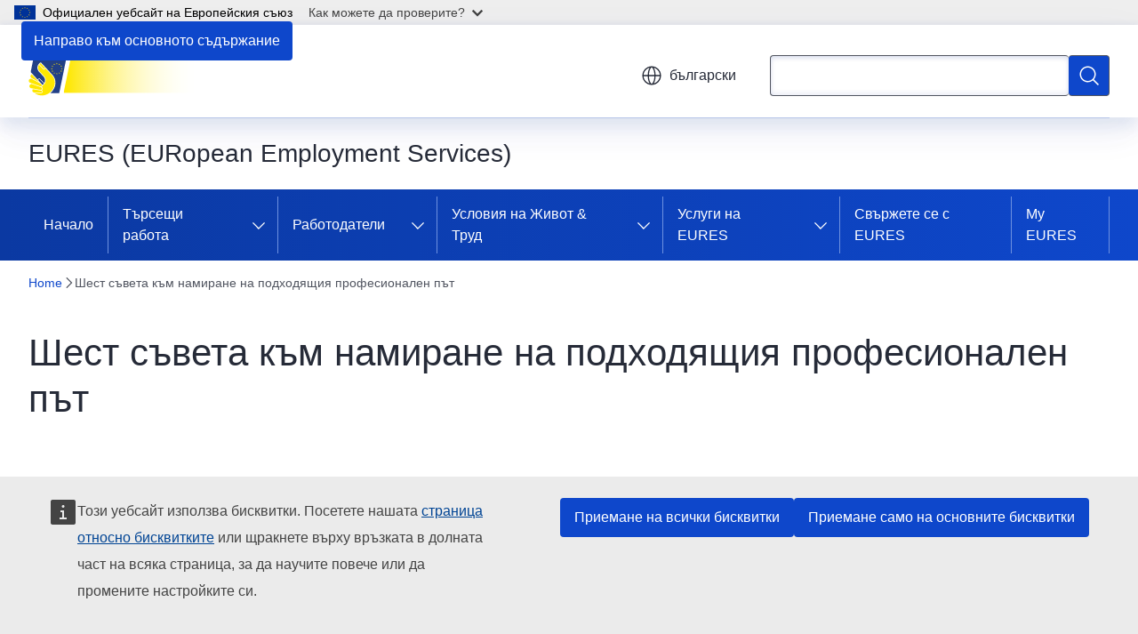

--- FILE ---
content_type: text/css
request_url: https://eures.europa.eu/sites/default/files/css/css_ugy4-1gGZBnM5AFji8jbEVeTrnQ9qJasMM1acVNMk0o.css?delta=1&language=bg&theme=ewcms_theme&include=eJxFyUEKwCAMBdELiR5JYv1UQU1IIsXbl666mcUbPNe0hK_ZmYd3CYzsDRPp4im8sDyPXpT0ZOz_ivblQUjpVpJmqeoWGvGXuJfsMro11GDHHDMVMrzB6S52
body_size: 7272
content:
/* @license GPL-2.0-or-later https://www.drupal.org/licensing/faq */
@media screen{html{line-height:1.15;-webkit-text-size-adjust:100%}main{display:block}h1{font-size:2em;margin:.67em 0}hr{box-sizing:initial;height:0;overflow:visible}pre{font-family:monospace,monospace;font-size:1em}a{background-color:initial}abbr[title]{border-bottom:none;text-decoration:underline;-webkit-text-decoration:underline dotted;text-decoration:underline dotted}b,strong{font-weight:bolder}code,kbd,samp{font-family:monospace,monospace;font-size:1em}small{font-size:80%}sub,sup{font-size:75%;line-height:0;position:relative;vertical-align:initial}sub{bottom:-.25em}sup{top:-.5em}img{border-style:none}button,input,optgroup,select,textarea{font-family:inherit;font-size:100%;line-height:1.15;margin:0}button,input{overflow:visible}button,select{text-transform:none}[type=button],[type=reset],[type=submit],button{-webkit-appearance:button}[type=button]::-moz-focus-inner,[type=reset]::-moz-focus-inner,[type=submit]::-moz-focus-inner,button::-moz-focus-inner{border-style:none;padding:0}[type=button]:-moz-focusring,[type=reset]:-moz-focusring,[type=submit]:-moz-focusring,button:-moz-focusring{outline:1px dotted ButtonText}fieldset{padding:.35em .75em .625em}legend{box-sizing:border-box;color:inherit;display:table;max-width:100%;padding:0;white-space:normal}progress{vertical-align:initial}textarea{overflow:auto}[type=checkbox],[type=radio]{box-sizing:border-box;padding:0}[type=number]::-webkit-inner-spin-button,[type=number]::-webkit-outer-spin-button{height:auto}[type=search]{-webkit-appearance:textfield;outline-offset:-2px}[type=search]::-webkit-search-decoration{-webkit-appearance:none}::-webkit-file-upload-button{-webkit-appearance:button;font:inherit}details{display:block}summary{display:list-item}[hidden],template{display:none}body{margin:0;overflow-x:hidden}
}
@media screen{.ecl blockquote:is([class*=ecl-u-]),.ecl blockquote:not([class*=ecl-],[class*=wt-]),.ecl-blockquote{background-color:#fff;border-inline-start:8px solid var(--c-p);border-radius:4px;box-shadow:var(--sh-1);display:flex;flex-direction:column;margin:0;padding:var(--s-l)}.ecl blockquote p:is([class*=ecl-u-]),.ecl blockquote p:not([class*=ecl-],[class*=wt-]),.ecl-blockquote__citation{color:var(--c-d-80);font:var(--f-l);margin:0;max-width:var(--max-w);quotes:"“" "”"}.ecl blockquote p:is([class*=ecl-u-]):before,.ecl blockquote p:not([class*=ecl-],[class*=wt-]):before,.ecl-blockquote__citation:before{content:open-quote}.ecl blockquote p:is([class*=ecl-u-]):after,.ecl blockquote p:not([class*=ecl-],[class*=wt-]):after,.ecl-blockquote__citation:after{content:close-quote}.ecl blockquote p[lang=en]:is([class*=ecl-u-]),.ecl blockquote p[lang=en]:not([class*=ecl-],[class*=wt-]),.ecl-blockquote__citation[lang=en]{quotes:"‘" "’"}.ecl blockquote p[lang=bg]:is([class*=ecl-u-]),.ecl blockquote p[lang=bg]:not([class*=ecl-],[class*=wt-]),.ecl blockquote p[lang=cs]:is([class*=ecl-u-]),.ecl blockquote p[lang=cs]:not([class*=ecl-],[class*=wt-]),.ecl blockquote p[lang=de]:is([class*=ecl-u-]),.ecl blockquote p[lang=de]:not([class*=ecl-],[class*=wt-]),.ecl blockquote p[lang=et]:is([class*=ecl-u-]),.ecl blockquote p[lang=et]:not([class*=ecl-],[class*=wt-]),.ecl blockquote p[lang=lt]:is([class*=ecl-u-]),.ecl blockquote p[lang=lt]:not([class*=ecl-],[class*=wt-]),.ecl blockquote p[lang=sk]:is([class*=ecl-u-]),.ecl blockquote p[lang=sk]:not([class*=ecl-],[class*=wt-]),.ecl blockquote p[lang=sl]:is([class*=ecl-u-]),.ecl blockquote p[lang=sl]:not([class*=ecl-],[class*=wt-]),.ecl-blockquote__citation[lang=bg],.ecl-blockquote__citation[lang=cs],.ecl-blockquote__citation[lang=de],.ecl-blockquote__citation[lang=et],.ecl-blockquote__citation[lang=lt],.ecl-blockquote__citation[lang=sk],.ecl-blockquote__citation[lang=sl]{quotes:"„" "“"}.ecl blockquote p[lang=hr]:is([class*=ecl-u-]),.ecl blockquote p[lang=hr]:not([class*=ecl-],[class*=wt-]),.ecl blockquote p[lang=hu]:is([class*=ecl-u-]),.ecl blockquote p[lang=hu]:not([class*=ecl-],[class*=wt-]),.ecl blockquote p[lang=pl]:is([class*=ecl-u-]),.ecl blockquote p[lang=pl]:not([class*=ecl-],[class*=wt-]),.ecl blockquote p[lang=ro]:is([class*=ecl-u-]),.ecl blockquote p[lang=ro]:not([class*=ecl-],[class*=wt-]),.ecl-blockquote__citation[lang=hr],.ecl-blockquote__citation[lang=hu],.ecl-blockquote__citation[lang=pl],.ecl-blockquote__citation[lang=ro]{quotes:"„" "”"}.ecl blockquote p[lang=da]:is([class*=ecl-u-]),.ecl blockquote p[lang=da]:not([class*=ecl-],[class*=wt-]),.ecl-blockquote__citation[lang=da]{quotes:"»" "«"}.ecl blockquote p[lang=el]:is([class*=ecl-u-]),.ecl blockquote p[lang=el]:not([class*=ecl-],[class*=wt-]),.ecl blockquote p[lang=es]:is([class*=ecl-u-]),.ecl blockquote p[lang=es]:not([class*=ecl-],[class*=wt-]),.ecl blockquote p[lang=fr]:is([class*=ecl-u-]),.ecl blockquote p[lang=fr]:not([class*=ecl-],[class*=wt-]),.ecl blockquote p[lang=it]:is([class*=ecl-u-]),.ecl blockquote p[lang=it]:not([class*=ecl-],[class*=wt-]),.ecl blockquote p[lang=pt]:is([class*=ecl-u-]),.ecl blockquote p[lang=pt]:not([class*=ecl-],[class*=wt-]),.ecl-blockquote__citation[lang=el],.ecl-blockquote__citation[lang=es],.ecl-blockquote__citation[lang=fr],.ecl-blockquote__citation[lang=it],.ecl-blockquote__citation[lang=pt]{quotes:"«" "»"}.ecl blockquote p[lang=fi]:is([class*=ecl-u-]),.ecl blockquote p[lang=fi]:not([class*=ecl-],[class*=wt-]),.ecl blockquote p[lang=sv]:is([class*=ecl-u-]),.ecl blockquote p[lang=sv]:not([class*=ecl-],[class*=wt-]),.ecl-blockquote__citation[lang=fi],.ecl-blockquote__citation[lang=sv]{quotes:"”" "”"}.ecl blockquote p[lang=lv]:is([class*=ecl-u-]),.ecl blockquote p[lang=lv]:not([class*=ecl-],[class*=wt-]),.ecl blockquote p[lang=mt]:is([class*=ecl-u-]),.ecl blockquote p[lang=mt]:not([class*=ecl-],[class*=wt-]),.ecl blockquote p[lang=nl]:is([class*=ecl-u-]),.ecl blockquote p[lang=nl]:not([class*=ecl-],[class*=wt-]),.ecl-blockquote__citation[lang=lv],.ecl-blockquote__citation[lang=mt],.ecl-blockquote__citation[lang=nl]{quotes:"“" "”"}.ecl-blockquote__quote{margin:0}.ecl blockquote cite:is([class*=ecl-u-]),.ecl blockquote cite:not([class*=ecl-],[class*=wt-]),.ecl-blockquote__attribution{margin-top:var(--s-m);max-width:var(--max-w)}.ecl blockquote cite:is([class*=ecl-u-]),.ecl blockquote cite:not([class*=ecl-],[class*=wt-]),.ecl-blockquote__author{color:var(--c-d-80);font-style:normal;font:var(--f-m);font-weight:700}.ecl blockquote img:is([class*=ecl-u-]),.ecl blockquote img:not([class*=ecl-],[class*=wt-]),.ecl-blockquote__image{aspect-ratio:1/1;background-color:initial;display:block;height:120px;margin-bottom:var(--s-l);object-fit:cover;width:120px}@media (min-width:768px){.ecl-blockquote{flex-direction:row}.ecl blockquote:is([class*=ecl-u-]),.ecl blockquote:not([class*=ecl-],[class*=wt-]),.ecl-blockquote{border-inline-start:8px solid var(--c-p);border-radius:4px;box-shadow:var(--sh-1);justify-content:flex-start;padding:var(--s-l)}.ecl blockquote img:is([class*=ecl-u-]),.ecl blockquote img:not([class*=ecl-],[class*=wt-]),.ecl-blockquote__image{margin-inline-end:var(--s-l);margin-bottom:0}.ecl blockquote cite:is([class*=ecl-u-]),.ecl blockquote cite:not([class*=ecl-],[class*=wt-]),.ecl-blockquote__attribution{margin-top:var(--s-m)}}@media (min-width:1140px){.ecl blockquote:is([class*=ecl-u-]),.ecl blockquote:not([class*=ecl-],[class*=wt-]),.ecl-blockquote{padding:var(--s-l)}.ecl blockquote img:is([class*=ecl-u-]),.ecl blockquote img:not([class*=ecl-],[class*=wt-]),.ecl-blockquote__image{margin-inline-end:var(--s-l)}}.ecl-u-sr-only{border:0!important;clip-path:rect(0,0,0,0)!important;clip-path:inset(50%)!important;height:1px!important;margin:-1px!important;overflow:hidden!important;padding:0!important;position:absolute!important;white-space:nowrap!important;width:1px!important}.ecl button:is([class*=ecl-u-]),.ecl button:not([class*=ecl-],[class*=wt-]),.ecl-button{appearance:none;background:none;border-radius:4px;border-width:0;box-sizing:border-box;cursor:pointer;display:inline-block;margin:0;text-decoration:none}.ecl button:hover:is([class*=ecl-u-]),.ecl button:hover:not([class*=ecl-],[class*=wt-]),.ecl-button:hover{box-shadow:var(--sh-1);text-decoration:none}.ecl button:focus-visible:is([class*=ecl-u-]),.ecl button:focus-visible:not([class*=ecl-],[class*=wt-]),.ecl-button:focus-visible{text-decoration:none}.ecl button:active:is([class*=ecl-u-]),.ecl button:active:not([class*=ecl-],[class*=wt-]),.ecl-button:active{outline-width:0}.ecl-button__container{align-items:center;display:flex}.ecl-button__icon{flex-shrink:0;height:1rem;width:1rem}.ecl-button--s .ecl-button__icon{height:.75rem;width:.75rem}.ecl-button--m .ecl-button__icon{height:1rem;width:1rem}.ecl-button__icon-container{display:flex;position:relative}.ecl-button__indicator{display:none}.ecl-button--icon-only{align-items:center;display:flex;justify-content:center;padding:0!important}.ecl-button--icon-only .ecl-button__label{border:0!important;clip-path:rect(0,0,0,0)!important;clip-path:inset(50%)!important;height:1px!important;margin:-1px!important;overflow:hidden!important;padding:0!important;position:absolute!important;white-space:nowrap!important;width:1px!important}.ecl-button--icon-only .ecl-button__icon{height:1.5rem;width:1.5rem}.ecl-button--icon-only.ecl-button--m .ecl-button__icon,.ecl-button--icon-only.ecl-button--s .ecl-button__icon{height:1.25rem;width:1.25rem}.ecl-button:not(.ecl-button--icon-only) .ecl-button__icon-container~.ecl-button__label,.ecl-button:not(.ecl-button--icon-only) .ecl-button__icon~.ecl-button__label,.ecl-button:not(.ecl-button--icon-only) .ecl-button__label~.ecl-button__icon,.ecl-button:not(.ecl-button--icon-only) .ecl-button__label~.ecl-button__icon-container{margin-inline-start:var(--s-xs)}.ecl-button:not(.ecl-button--icon-only).ecl-button--s .ecl-button__icon-container~.ecl-button__label,.ecl-button:not(.ecl-button--icon-only).ecl-button--s .ecl-button__icon~.ecl-button__label,.ecl-button:not(.ecl-button--icon-only).ecl-button--s .ecl-button__label~.ecl-button__icon,.ecl-button:not(.ecl-button--icon-only).ecl-button--s .ecl-button__label~.ecl-button__icon-container{margin-inline-start:var(--s-2xs)}.ecl-button:not(.ecl-button--icon-only).ecl-button--m .ecl-button__icon-container~.ecl-button__label,.ecl-button:not(.ecl-button--icon-only).ecl-button--m .ecl-button__icon~.ecl-button__label,.ecl-button:not(.ecl-button--icon-only).ecl-button--m .ecl-button__label~.ecl-button__icon,.ecl-button:not(.ecl-button--icon-only).ecl-button--m .ecl-button__label~.ecl-button__icon-container{margin-inline-start:var(--s-xs)}.ecl-button--primary{background-color:var(--c-p);border:0 solid transparent;color:#fff;font:var(--f-ui-m);min-height:2.75rem;min-width:2.75rem;padding:4px 14px}.ecl-button--primary.ecl-button--s{font:var(--f-ui-s);min-height:2rem;min-width:2rem;padding:4px 8px}.ecl-button--primary.ecl-button--m{font:var(--f-ui-m);min-height:2.5rem;min-width:2.5rem;padding:6px 14px}.ecl-button--primary:hover{background-color:var(--c-p-80);border-color:transparent;color:#fff}.ecl-button--primary:focus-visible{background-color:var(--c-p);border-color:transparent;color:#fff;outline:1px solid #fff;outline-offset:-3px}.ecl-button--primary:active{background-color:var(--c-p-140);border-color:transparent;color:#fff}.ecl-button--primary[disabled],.ecl-button--primary[disabled]:hover{background-color:var(--c-p-10);border-color:transparent;color:var(--c-d-40);cursor:not-allowed;opacity:1;text-decoration:none}.ecl-button--primary.ecl-button--highlight{background-color:var(--c-s);border:0 solid transparent;color:var(--c-d);font:var(--f-ui-m);min-height:2.75rem;min-width:2.75rem;padding:4px 14px}.ecl-button--primary.ecl-button--highlight.ecl-button--s{font:var(--f-ui-s);min-height:2rem;min-width:2rem;padding:4px 8px}.ecl-button--primary.ecl-button--highlight.ecl-button--m{font:var(--f-ui-m);min-height:2.5rem;min-width:2.5rem;padding:6px 14px}.ecl-button--primary.ecl-button--highlight:hover{background-color:var(--c-s-80);border-color:transparent;color:var(--c-d)}.ecl-button--primary.ecl-button--highlight:focus-visible{background-color:var(--c-s);border-color:transparent;color:var(--c-d);outline:1px solid var(--c-d);outline-offset:-3px}.ecl-button--primary.ecl-button--highlight:active{background-color:var(--c-s-120);border-color:transparent;color:var(--c-d)}.ecl-button--primary.ecl-button--highlight[disabled],.ecl-button--primary.ecl-button--highlight[disabled]:hover{background-color:var(--c-s-20);border-color:transparent;color:var(--c-d-40);cursor:not-allowed;opacity:1;text-decoration:none}.ecl-button--primary.ecl-button--neutral{background-color:var(--c-d);border:0 solid transparent;color:#fff;font:var(--f-ui-m);min-height:2.75rem;min-width:2.75rem;padding:4px 14px}.ecl-button--primary.ecl-button--neutral.ecl-button--s{font:var(--f-ui-s);min-height:2rem;min-width:2rem;padding:4px 8px}.ecl-button--primary.ecl-button--neutral.ecl-button--m{font:var(--f-ui-m);min-height:2.5rem;min-width:2.5rem;padding:6px 14px}.ecl-button--primary.ecl-button--neutral:hover{background-color:color-mix(in srgb,var(--c-d) 90%,transparent);border-color:transparent;color:#fff}.ecl-button--primary.ecl-button--neutral:focus-visible{background-color:var(--c-d);border-color:transparent;color:#fff;outline:1px solid #fff;outline-offset:-3px}.ecl-button--primary.ecl-button--neutral:active{background-color:color-mix(in srgb,var(--c-d) 80%,transparent);border-color:transparent;color:#fff}.ecl-button--primary.ecl-button--neutral[disabled],.ecl-button--primary.ecl-button--neutral[disabled]:hover{background-color:var(--c-d-10);border-color:transparent;color:var(--c-d-40);cursor:not-allowed;opacity:.9;text-decoration:none}.ecl-button--primary.ecl-button--inverted{background-color:var(--c-p-5);border:0 solid transparent;color:var(--c-p);font:var(--f-ui-m);min-height:2.75rem;min-width:2.75rem;padding:4px 14px}.ecl-button--primary.ecl-button--inverted.ecl-button--s{font:var(--f-ui-s);min-height:2rem;min-width:2rem;padding:4px 8px}.ecl-button--primary.ecl-button--inverted.ecl-button--m{font:var(--f-ui-m);min-height:2.5rem;min-width:2.5rem;padding:6px 14px}.ecl-button--primary.ecl-button--inverted:hover{background-color:#fff;border-color:transparent;color:var(--p-160)}.ecl-button--primary.ecl-button--inverted:focus-visible{background-color:var(--c-p-5);border-color:transparent;color:var(--c-p);outline:1px solid var(--c-p);outline-offset:-3px}.ecl-button--primary.ecl-button--inverted:active{background-color:var(--c-p-20);border-color:transparent;color:var(--c-p-160)}.ecl-button--primary.ecl-button--inverted[disabled],.ecl-button--primary.ecl-button--inverted[disabled]:hover{background-color:color-mix(in srgb,var(--c-p-5) 50%,transparent);border-color:transparent;color:color-mix(in srgb,var(--c-p) 50%,transparent);cursor:not-allowed;opacity:1;text-decoration:none}.ecl button:is([class*=ecl-u-]),.ecl button:not([class*=ecl-],[class*=wt-]),.ecl-button--secondary{background-color:#fff;border:2px solid var(--c-p);color:var(--c-p);font:var(--f-ui-m);min-height:2.75rem;min-width:2.75rem;padding:2px 12px}.ecl button.ecl-button--s:is([class*=ecl-u-]),.ecl button.ecl-button--s:not([class*=ecl-],[class*=wt-]),.ecl-button--secondary.ecl-button--s{font:var(--f-ui-s);min-height:2rem;min-width:2rem;padding:2px 6px}.ecl button.ecl-button--m:is([class*=ecl-u-]),.ecl button.ecl-button--m:not([class*=ecl-],[class*=wt-]),.ecl-button--secondary.ecl-button--m{font:var(--f-ui-m);min-height:2.5rem;min-width:2.5rem;padding:4px 12px}.ecl button:hover:is([class*=ecl-u-]),.ecl button:hover:not([class*=ecl-],[class*=wt-]),.ecl-button--secondary:hover{background-color:var(--c-p-80);border-color:transparent;color:#fff}.ecl button:focus-visible:is([class*=ecl-u-]),.ecl button:focus-visible:not([class*=ecl-],[class*=wt-]),.ecl-button--secondary:focus-visible{background-color:var(--c-p-140);border-color:transparent;color:#fff;outline:1px solid #fff;outline-offset:-3px}.ecl button:active:is([class*=ecl-u-]),.ecl button:active:not([class*=ecl-],[class*=wt-]),.ecl-button--secondary:active{background-color:var(--c-p-140);border-color:transparent;color:#fff}.ecl button[disabled]:is([class*=ecl-u-]),.ecl button[disabled]:not([class*=ecl-],[class*=wt-]),.ecl-button--secondary[disabled],.ecl-button--secondary[disabled]:hover{background-color:color-mix(in srgb,#fff 50%,transparent);border-color:color-mix(in srgb,var(--c-p) 50%,transparent);color:color-mix(in srgb,var(--c-p) 50%,transparent);cursor:not-allowed;opacity:1;text-decoration:none}.ecl button.ecl-button--neutral:is([class*=ecl-u-]),.ecl button.ecl-button--neutral:not([class*=ecl-],[class*=wt-]),.ecl-button--secondary.ecl-button--neutral{background-color:initial;border:1px solid transparent;color:var(--c-p);font:var(--f-ui-m);min-height:2.75rem;min-width:2.75rem;padding:3px 13px}.ecl button.ecl-button--neutral.ecl-button--s:is([class*=ecl-u-]),.ecl button.ecl-button--neutral.ecl-button--s:not([class*=ecl-],[class*=wt-]),.ecl-button--secondary.ecl-button--neutral.ecl-button--s{font:var(--f-ui-s);min-height:2rem;min-width:2rem;padding:3px 7px}.ecl button.ecl-button--neutral.ecl-button--m:is([class*=ecl-u-]),.ecl button.ecl-button--neutral.ecl-button--m:not([class*=ecl-],[class*=wt-]),.ecl-button--secondary.ecl-button--neutral.ecl-button--m{font:var(--f-ui-m);min-height:2.5rem;min-width:2.5rem;padding:5px 13px}.ecl button.ecl-button--neutral:hover:is([class*=ecl-u-]),.ecl button.ecl-button--neutral:hover:not([class*=ecl-],[class*=wt-]),.ecl-button--secondary.ecl-button--neutral:hover{background-color:var(--c-p-10);border-color:var(--c-d);color:var(--c-d)}.ecl button.ecl-button--neutral:focus-visible:is([class*=ecl-u-]),.ecl button.ecl-button--neutral:focus-visible:not([class*=ecl-],[class*=wt-]),.ecl-button--secondary.ecl-button--neutral:focus-visible{background-color:initial;border-color:transparent;color:var(--c-p);outline:2px solid var(--c-p);outline-offset:-2px}.ecl button.ecl-button--neutral:active:is([class*=ecl-u-]),.ecl button.ecl-button--neutral:active:not([class*=ecl-],[class*=wt-]),.ecl-button--secondary.ecl-button--neutral:active{background-color:var(--c-p-20);border-color:transparent;color:var(--c-d)}.ecl button.ecl-button--neutral[disabled]:is([class*=ecl-u-]),.ecl button.ecl-button--neutral[disabled]:not([class*=ecl-],[class*=wt-]),.ecl-button--secondary.ecl-button--neutral[disabled],.ecl-button--secondary.ecl-button--neutral[disabled]:hover{background-color:initial;border-color:transparent;color:color-mix(in srgb,var(--c-p) 50%,transparent);cursor:not-allowed;opacity:1;text-decoration:none}.ecl button.ecl-button--inverted:is([class*=ecl-u-]),.ecl button.ecl-button--inverted:not([class*=ecl-],[class*=wt-]),.ecl-button--secondary.ecl-button--inverted{background-color:initial;border:1px solid #fff;color:#fff;font:var(--f-ui-m);min-height:2.75rem;min-width:2.75rem;padding:3px 13px}.ecl button.ecl-button--inverted.ecl-button--s:is([class*=ecl-u-]),.ecl button.ecl-button--inverted.ecl-button--s:not([class*=ecl-],[class*=wt-]),.ecl-button--secondary.ecl-button--inverted.ecl-button--s{font:var(--f-ui-s);min-height:2rem;min-width:2rem;padding:3px 7px}.ecl button.ecl-button--inverted.ecl-button--m:is([class*=ecl-u-]),.ecl button.ecl-button--inverted.ecl-button--m:not([class*=ecl-],[class*=wt-]),.ecl-button--secondary.ecl-button--inverted.ecl-button--m{font:var(--f-ui-m);min-height:2.5rem;min-width:2.5rem;padding:5px 13px}.ecl button.ecl-button--inverted:hover:is([class*=ecl-u-]),.ecl button.ecl-button--inverted:hover:not([class*=ecl-],[class*=wt-]),.ecl-button--secondary.ecl-button--inverted:hover{background-color:var(--c-p-5);border-color:transparent;color:var(--c-p)}.ecl button.ecl-button--inverted:focus-visible:is([class*=ecl-u-]),.ecl button.ecl-button--inverted:focus-visible:not([class*=ecl-],[class*=wt-]),.ecl-button--secondary.ecl-button--inverted:focus-visible{background-color:initial;border-color:transparent;box-shadow:0 0 0 2px var(--c-p) inset;color:#fff;outline:1px solid #fff;outline-offset:-3px}.ecl button.ecl-button--inverted:active:is([class*=ecl-u-]),.ecl button.ecl-button--inverted:active:not([class*=ecl-],[class*=wt-]),.ecl-button--secondary.ecl-button--inverted:active{background-color:var(--c-p-20);border-color:transparent;color:var(--c-p-160)}.ecl button.ecl-button--inverted[disabled]:is([class*=ecl-u-]),.ecl button.ecl-button--inverted[disabled]:not([class*=ecl-],[class*=wt-]),.ecl-button--secondary.ecl-button--inverted[disabled],.ecl-button--secondary.ecl-button--inverted[disabled]:hover{background-color:initial;border-color:color-mix(in srgb,#fff 50%,transparent);color:color-mix(in srgb,#fff 50%,transparent);cursor:not-allowed;opacity:1;text-decoration:none}.ecl-button--tertiary{background-color:initial;border:1px solid var(--c-d);color:var(--c-d);font:var(--f-ui-m);min-height:2.75rem;min-width:2.75rem;padding:3px 13px}.ecl-button--tertiary.ecl-button--s{font:var(--f-ui-s);min-height:2rem;min-width:2rem;padding:3px 7px}.ecl-button--tertiary.ecl-button--m{font:var(--f-ui-m);min-height:2.5rem;min-width:2.5rem;padding:5px 13px}.ecl-button--tertiary:hover{background-color:var(--c-p-10);border-color:var(--c-d);color:var(--c-d)}.ecl-button--tertiary:focus-visible{background-color:initial;border-color:transparent;color:var(--c-d);outline:2px solid var(--c-p);outline-offset:-2px}.ecl-button--tertiary:active{background-color:var(--c-p-20);border-color:transparent;color:var(--c-d)}.ecl-button--tertiary[disabled],.ecl-button--tertiary[disabled]:hover{background-color:initial;border-color:color-mix(in srgb,var(--c-d) 50%,transparent);color:color-mix(in srgb,var(--c-d) 50%,transparent);cursor:not-allowed;opacity:1;text-decoration:none}.ecl-button--tertiary.ecl-button--neutral{background-color:initial;border:1px solid transparent;color:var(--c-d);font:var(--f-ui-m);min-height:2.75rem;min-width:2.75rem;padding:3px 13px}.ecl-button--tertiary.ecl-button--neutral.ecl-button--s{font:var(--f-ui-s);min-height:2rem;min-width:2rem;padding:3px 7px}.ecl-button--tertiary.ecl-button--neutral.ecl-button--m{font:var(--f-ui-m);min-height:2.5rem;min-width:2.5rem;padding:5px 13px}.ecl-button--tertiary.ecl-button--neutral:hover{background-color:var(--c-p-10);border-color:var(--c-d);color:var(--c-d)}.ecl-button--tertiary.ecl-button--neutral:focus-visible{background-color:initial;border-color:transparent;color:var(--c-d);outline:2px solid var(--c-p);outline-offset:-2px}.ecl-button--tertiary.ecl-button--neutral:active{background-color:var(--c-p-20);border-color:transparent;color:var(--c-d)}.ecl-button--tertiary.ecl-button--neutral[disabled],.ecl-button--tertiary.ecl-button--neutral[disabled]:hover{background-color:initial;border-color:transparent;color:color-mix(in srgb,var(--c-d) 50%,transparent);cursor:not-allowed;opacity:1;text-decoration:none}.ecl-button--tertiary.ecl-button--inverted{background-color:initial;border:1px solid transparent;color:#fff;font:var(--f-ui-m);min-height:2.75rem;min-width:2.75rem;padding:3px 13px}.ecl-button--tertiary.ecl-button--inverted.ecl-button--s{font:var(--f-ui-s);min-height:2rem;min-width:2rem;padding:3px 7px}.ecl-button--tertiary.ecl-button--inverted.ecl-button--m{font:var(--f-ui-m);min-height:2.5rem;min-width:2.5rem;padding:5px 13px}.ecl-button--tertiary.ecl-button--inverted:hover{background-color:var(--c-p-10);border-color:transparent;color:var(--c-d)}.ecl-button--tertiary.ecl-button--inverted:focus-visible{background-color:initial;border-color:transparent;color:#fff;outline:2px solid var(--c-p);outline-offset:-2px}.ecl-button--tertiary.ecl-button--inverted:active{background-color:var(--c-p-20);border-color:transparent;color:var(--c-d)}.ecl-button--tertiary.ecl-button--inverted[disabled],.ecl-button--tertiary.ecl-button--inverted[disabled]:hover{background-color:initial;border-color:transparent;color:color-mix(in srgb,#fff 50%,transparent);cursor:not-allowed;opacity:1;text-decoration:none}.ecl dl:is([class*=ecl-u-]),.ecl dl:not([class*=ecl-],[class*=wt-]),.ecl-description-list{margin:0}.ecl dt:is([class*=ecl-u-]),.ecl dt:not([class*=ecl-],[class*=wt-]),.ecl-description-list__term{color:var(--c-d);font:var(--f-m);font-weight:700;margin-bottom:var(--s-2xs);margin-top:var(--s-l);max-width:var(--max-w);overflow-wrap:break-word}.ecl dt:first-child:is([class*=ecl-u-]),.ecl dt:first-child:not([class*=ecl-],[class*=wt-]),.ecl-description-list__term:first-child{margin-top:0}.ecl-description-list__definition-item--hidden{display:none}.ecl-description-list__definition-item:focus-visible{outline:none}.ecl-description-list__term+.ecl-description-list__term{margin-top:var(--s-2xs)}.ecl dd:is([class*=ecl-u-]),.ecl dd:not([class*=ecl-],[class*=wt-]),.ecl-description-list__definition{color:var(--c-d);font:var(--f-m);margin-inline-start:0;max-width:var(--max-w)}.ecl-description-list__see_more{display:block;margin-top:var(--s-2xs)}.ecl-description-list__definition--link{align-items:flex-start;display:flex;flex-direction:column}.ecl-description-list__definition--link .ecl-description-list__see_more{margin-top:var(--s-2xs)}.ecl-description-list__definition-list{list-style:none;margin:0;padding:0}.ecl-description-list__definition--link .ecl-description-list__definition-item{margin-block-start:var(--s-2xs)}.ecl-description-list__definition--link .ecl-description-list__definition-item:first-child{margin-block-start:0}.ecl-description-list__definition--inline{display:inline-block}.ecl-description-list__definition--inline .ecl-description-list__definition-item{border-inline-end:1px solid var(--c-p);display:inline;margin-inline-end:var(--s-xs);margin-bottom:var(--s-xs);padding-inline-end:var(--s-xs);unicode-bidi:isolate}.ecl-description-list__definition--inline .ecl-description-list__definition-item.ecl-description-list__definition-item--hidden{display:none}.ecl-description-list__definition--inline .ecl-description-list__definition-item.ecl-description-list__definition-item--last-visible,.ecl-description-list__definition--inline .ecl-description-list__definition-item:last-child{border-inline-end-width:0;margin-inline-end:0;padding-inline-end:0}.ecl-description-list__definition--tag{display:inline-block;margin-bottom:calc(var(--s-xs)*-1)}.ecl-description-list__definition--tag .ecl-description-list__see_more{margin-top:0}.ecl-description-list__definition--tag .ecl-description-list__definition-item{display:inline-block;margin-inline-end:var(--s-xs);margin-bottom:var(--s-xs)}.ecl-description-list__definition--tag .ecl-description-list__definition-item.ecl-description-list__definition-item--hidden{display:none}.ecl-description-list__definition--tag .ecl-description-list__definition-item.ecl-description-list__definition-item--last-visible,.ecl-description-list__definition--tag .ecl-description-list__definition-item:last-child{margin-inline-end:0}.ecl-description-list__definition--taxonomy{color:var(--c-d);display:inline-block}.ecl-description-list__definition--taxonomy .ecl-description-list__definition-item{display:inline;margin-inline-end:calc(var(--s-xs) + 2px);padding-inline-start:calc(var(--s-xs) + 2px);position:relative}.ecl-description-list__definition--taxonomy .ecl-description-list__definition-item.ecl-description-list__definition-item--hidden{display:none}.ecl-description-list__definition--taxonomy .ecl-description-list__definition-item:before{background-color:var(--c-p);border-radius:50%;content:"";display:block;height:4px;left:-2px;position:absolute;top:7px;width:4px}.ecl-description-list__definition--taxonomy .ecl-description-list__definition-item:dir(rtl):before{left:auto;right:-2px}.ecl-description-list__definition--taxonomy .ecl-description-list__definition-item:first-child{padding-inline-start:0}.ecl-description-list__definition--taxonomy .ecl-description-list__definition-item:first-child:before{display:none}.ecl-description-list__definition--taxonomy .ecl-description-list__definition-item.ecl-description-list__definition-item--last-visible,.ecl-description-list__definition--taxonomy .ecl-description-list__definition-item:last-child{margin-inline-end:0}@media (min-width:996px){.ecl dl:is([class*=ecl-u-]),.ecl dl:not([class*=ecl-],[class*=wt-]),.ecl-description-list--horizontal{column-gap:var(--s-xl);display:grid;grid-template-columns:200px fit-content(var(--max-w))}.ecl .ecl-description-list--horizontal dt:is([class*=ecl-u-]),.ecl .ecl-description-list--horizontal dt:not([class*=ecl-],[class*=wt-]),.ecl dl:is([class*=ecl-u-]) .ecl-description-list__term,.ecl dl:is([class*=ecl-u-]) dt:is([class*=ecl-u-]),.ecl dl:is([class*=ecl-u-]) dt:not([class*=ecl-],[class*=wt-]),.ecl dl:not([class*=ecl-],[class*=wt-]) .ecl-description-list__term,.ecl dl:not([class*=ecl-],[class*=wt-]) dt:is([class*=ecl-u-]),.ecl dl:not([class*=ecl-],[class*=wt-]) dt:not([class*=ecl-],[class*=wt-]),.ecl-description-list--horizontal .ecl dt:is([class*=ecl-u-]),.ecl-description-list--horizontal .ecl dt:not([class*=ecl-],[class*=wt-]),.ecl-description-list--horizontal .ecl-description-list__term{margin-bottom:0;margin-top:var(--s-l)}.ecl dl:is([class*=ecl-u-]) .ecl-description-list__term:first-of-type,.ecl dl:not([class*=ecl-],[class*=wt-]) .ecl-description-list__term:first-of-type,.ecl-description-list--horizontal .ecl-description-list__term:first-of-type{margin-top:0}.ecl .ecl-description-list--horizontal dd:is([class*=ecl-u-]),.ecl .ecl-description-list--horizontal dd:not([class*=ecl-],[class*=wt-]),.ecl dl:is([class*=ecl-u-]) .ecl-description-list__definition,.ecl dl:is([class*=ecl-u-]) dd:is([class*=ecl-u-]),.ecl dl:is([class*=ecl-u-]) dd:not([class*=ecl-],[class*=wt-]),.ecl dl:not([class*=ecl-],[class*=wt-]) .ecl-description-list__definition,.ecl dl:not([class*=ecl-],[class*=wt-]) dd:is([class*=ecl-u-]),.ecl dl:not([class*=ecl-],[class*=wt-]) dd:not([class*=ecl-],[class*=wt-]),.ecl-description-list--horizontal .ecl dd:is([class*=ecl-u-]),.ecl-description-list--horizontal .ecl dd:not([class*=ecl-],[class*=wt-]),.ecl-description-list--horizontal .ecl-description-list__definition{align-items:flex-start;margin-top:var(--s-l);overflow-wrap:break-word}.ecl dl:is([class*=ecl-u-]) .ecl-description-list__definition:first-of-type,.ecl dl:not([class*=ecl-],[class*=wt-]) .ecl-description-list__definition:first-of-type,.ecl-description-list--horizontal .ecl-description-list__definition:first-of-type{margin-top:0}.ecl dl:is([class*=ecl-u-]) dd:not(.ecl-description-list__definition--link) .ecl-description-list__see_more,.ecl dl:not([class*=ecl-],[class*=wt-]) dd:not(.ecl-description-list__definition--link) .ecl-description-list__see_more,.ecl-description-list--horizontal dd:not(.ecl-description-list__definition--link) .ecl-description-list__see_more{display:inline-block;margin-inline-start:var(--s-m);margin-top:0}}.ecl a:is([class*=ecl-u-]),.ecl a:not([class*=ecl-],[class*=wt-]),.ecl-link{color:var(--ecl-link-color);font-family:var(--ff-d);margin:0;text-decoration:underline;text-decoration-thickness:from-font;text-underline-offset:clamp(3px,.245em,10px)}.ecl a:visited:is([class*=ecl-u-]),.ecl a:visited:not([class*=ecl-],[class*=wt-]),.ecl-link:visited{color:var(--ecl-link-color)}.ecl a:hover:is([class*=ecl-u-]),.ecl a:hover:not([class*=ecl-],[class*=wt-]),.ecl-link:hover{color:var(--ecl-link-color-hover)}.ecl a:focus-visible:is([class*=ecl-u-]),.ecl a:focus-visible:not([class*=ecl-],[class*=wt-]),.ecl-link:focus-visible{border-radius:2px;outline:2px solid var(--ecl-focus-outline-color);outline-offset:2px}.ecl a:active:is([class*=ecl-u-]),.ecl a:active:not([class*=ecl-],[class*=wt-]),.ecl-link:active{color:var(--ecl-link-color-active)}.ecl-link--icon{display:inline;text-decoration:none}.ecl-link--icon .ecl-link__icon{fill:currentcolor;position:relative;top:-1px;vertical-align:middle}.ecl-link--icon:not(.ecl-link--standalone,.ecl-link--primary-highlight,.ecl-link--primary-neutral,.ecl-link--primary,.ecl-link--secondary) .ecl-link__label{text-decoration:underline;text-decoration-thickness:from-font}.ecl-link__icon-container{display:inline;position:relative}.ecl-link__indicator{display:none}.ecl-link__icon-container~.ecl-link__label,.ecl-link__icon~.ecl-link__label,.ecl-link__label~.ecl-link__icon,.ecl-link__label~.ecl-link__icon-container{margin-inline-start:var(--s-xs)}.ecl-link--icon-only .ecl-link__label{border:0!important;clip-path:rect(0,0,0,0)!important;clip-path:inset(50%)!important;height:1px!important;margin:-1px!important;overflow:hidden!important;padding:0!important;position:absolute!important;white-space:nowrap!important;width:1px!important}.ecl-link--icon-only .ecl-link__icon,.ecl-link--icon-only .ecl-link__icon-container{margin:0}.ecl-link--standalone{display:inline-block;text-decoration:none}.ecl-link--standalone:visited{color:var(--ecl-link-color)}.ecl-link--standalone:hover{color:var(--ecl-link-color-hover);text-decoration:underline;text-decoration-thickness:from-font}.ecl-link--standalone:active{color:var(--ecl-link-color-active)}.ecl-link--inverted{--ecl-link-color:#fff;--ecl-link-color-hover:var(--c-a-30);--ecl-link-color-active:#fff;--ecl-focus-outline-color:#fff}.ecl-link--inverted.ecl-link--standalone{--ecl-link-color-hover:#fff}.ecl-link--primary{align-items:center;background-color:var(--c-p);border:0 solid transparent;border-radius:4px;box-sizing:border-box;color:#fff;display:inline-flex;font:var(--f-ui-m);min-height:2.75rem;min-width:2.75rem;padding:4px 14px;text-decoration:none}.ecl-link--primary:visited{color:#fff}.ecl-link--primary:hover{background-color:var(--c-p-80);border-color:transparent;box-shadow:var(--sh-1);color:#fff}.ecl-link--primary:focus-visible{background-color:var(--c-p);border-color:transparent;color:#fff;outline:1px solid #fff;outline-offset:-3px}.ecl-link--primary:active{background-color:var(--c-p-140);border-color:transparent;color:#fff}.ecl-link--primary.ecl-link--icon-only{align-items:center;display:inline-flex;justify-content:center;padding:0!important}.ecl-link--primary.ecl-link--icon-only .ecl-link__icon{height:1.5rem;width:1.5rem}.ecl-link--primary:not(.ecl-link--icon-only) .ecl-link__icon-container~.ecl-link__label,.ecl-link--primary:not(.ecl-link--icon-only) .ecl-link__icon~.ecl-link__label,.ecl-link--primary:not(.ecl-link--icon-only) .ecl-link__label~.ecl-link__icon,.ecl-link--primary:not(.ecl-link--icon-only) .ecl-link__label~.ecl-link__icon-container{margin-inline-start:var(--s-xs)}.ecl-link--secondary{align-items:center;background-color:#fff;border:2px solid var(--c-p);border-radius:4px;box-sizing:border-box;color:var(--c-p);display:inline-flex;font:var(--f-ui-m);min-height:2.75rem;min-width:2.75rem;padding:2px 12px;text-decoration:none}.ecl-link--secondary:visited{color:var(--c-p)}.ecl-link--secondary:hover{background-color:var(--c-p-80);border-color:transparent;box-shadow:var(--sh-1);color:#fff}.ecl-link--secondary:focus-visible{background-color:var(--c-p-140);border-color:transparent;color:#fff;outline:1px solid #fff;outline-offset:-3px}.ecl-link--secondary:active{background-color:var(--c-p-140);border-color:transparent;color:#fff}.ecl-link--secondary.ecl-link--icon-only{align-items:center;display:inline-flex;justify-content:center;padding:0!important}.ecl-link--secondary.ecl-link--icon-only .ecl-link__icon{height:1.5rem;width:1.5rem}.ecl-link--secondary:not(.ecl-link--icon-only) .ecl-link__icon-container~.ecl-link__label,.ecl-link--secondary:not(.ecl-link--icon-only) .ecl-link__icon~.ecl-link__label,.ecl-link--secondary:not(.ecl-link--icon-only) .ecl-link__label~.ecl-link__icon,.ecl-link--secondary:not(.ecl-link--icon-only) .ecl-link__label~.ecl-link__icon-container{margin-inline-start:var(--s-xs)}.ecl-link--primary-highlight{align-items:center;background-color:var(--c-s);border:0 solid transparent;border-radius:4px;box-sizing:border-box;color:var(--c-d);display:inline-flex;font:var(--f-ui-m);min-height:2.75rem;min-width:2.75rem;padding:4px 14px;text-decoration:none}.ecl-link--primary-highlight:visited{color:var(--c-d)}.ecl-link--primary-highlight:hover{background-color:var(--c-s-80);border-color:transparent;box-shadow:var(--sh-1);color:var(--c-d)}.ecl-link--primary-highlight:focus-visible{background-color:var(--c-s);border-color:transparent;color:var(--c-d);outline:1px solid var(--c-d);outline-offset:-3px}.ecl-link--primary-highlight:active{background-color:var(--c-s-120);border-color:transparent;color:var(--c-d)}.ecl-link--primary-highlight.ecl-link--icon-only{align-items:center;display:inline-flex;justify-content:center;padding:0!important}.ecl-link--primary-highlight.ecl-link--icon-only .ecl-link__icon{height:1.5rem;width:1.5rem}.ecl-link--primary-highlight:not(.ecl-link--icon-only) .ecl-link__icon-container~.ecl-link__label,.ecl-link--primary-highlight:not(.ecl-link--icon-only) .ecl-link__icon~.ecl-link__label,.ecl-link--primary-highlight:not(.ecl-link--icon-only) .ecl-link__label~.ecl-link__icon,.ecl-link--primary-highlight:not(.ecl-link--icon-only) .ecl-link__label~.ecl-link__icon-container{margin-inline-start:var(--s-xs)}.ecl-link--primary-neutral{align-items:center;background-color:var(--c-d);border:0 solid transparent;border-radius:4px;box-sizing:border-box;color:#fff;display:inline-flex;font:var(--f-ui-m);min-height:2.75rem;min-width:2.75rem;padding:4px 14px;text-decoration:none}.ecl-link--primary-neutral:visited{color:#fff}.ecl-link--primary-neutral:hover{background-color:color-mix(in srgb,var(--c-d) 90%,transparent);border-color:transparent;box-shadow:var(--sh-1);color:#fff}.ecl-link--primary-neutral:focus-visible{background-color:var(--c-d);border-color:transparent;color:#fff;outline:1px solid #fff;outline-offset:-3px}.ecl-link--primary-neutral:active{background-color:color-mix(in srgb,var(--c-d) 80%,transparent);border-color:transparent;color:#fff}.ecl-link--primary-neutral.ecl-link--icon-only{align-items:center;display:inline-flex;justify-content:center;padding:0!important}.ecl-link--primary-neutral.ecl-link--icon-only .ecl-link__icon{height:1.5rem;width:1.5rem}.ecl-link--primary-neutral:not(.ecl-link--icon-only) .ecl-link__icon-container~.ecl-link__label,.ecl-link--primary-neutral:not(.ecl-link--icon-only) .ecl-link__icon~.ecl-link__label,.ecl-link--primary-neutral:not(.ecl-link--icon-only) .ecl-link__label~.ecl-link__icon,.ecl-link--primary-neutral:not(.ecl-link--icon-only) .ecl-link__label~.ecl-link__icon-container{margin-inline-start:var(--s-xs)}.ecl ol:is([class*=ecl-u-]),.ecl ol:not([class*=ecl-],[class*=wt-]),.ecl-ordered-list{color:var(--c-d);font:var(--f-m);list-style-position:outside;list-style-type:decimal;margin:0;padding-inline-start:var(--s-2xl)}.ecl .ecl-featured-item__item ol:is([class*=ecl-u-]),.ecl .ecl-featured-item__item ol:not([class*=ecl-],[class*=wt-]),.ecl-featured-item__item .ecl ol:is([class*=ecl-u-]),.ecl-featured-item__item .ecl ol:not([class*=ecl-],[class*=wt-]),.ecl-featured-item__item .ecl-ordered-list{padding-inline-start:0}.ecl ol ol:is([class*=ecl-u-]),.ecl ol ol:not([class*=ecl-],[class*=wt-]),.ecl ul ol:is([class*=ecl-u-]),.ecl ul ol:not([class*=ecl-],[class*=wt-],[class*=highcharts-]),.ecl-ordered-list .ecl-ordered-list{list-style-type:lower-latin;padding-inline-start:0}.ecl ol li:is([class*=ecl-u-]),.ecl ol li:not([class*=ecl-],[class*=wt-]),.ecl-ordered-list__item{margin-inline-start:var(--s-l);max-width:var(--max-w);padding-bottom:var(--s-2xs);padding-top:var(--s-2xs);padding-inline-start:0}.ecl ol li:first-of-type:is([class*=ecl-u-]),.ecl ol li:first-of-type:not([class*=ecl-],[class*=wt-]),.ecl-ordered-list__item:first-of-type{padding-top:var(--s-2xs)}.ecl ol li:last-of-type:is([class*=ecl-u-]),.ecl ol li:last-of-type:not([class*=ecl-],[class*=wt-]),.ecl-ordered-list__item:last-of-type{padding-bottom:var(--s-2xs)}.ecl-ordered-list--no-marker{list-style-type:none}.ecl-ordered-list--no-marker .ecl-ordered-list{list-style-type:none;padding-inline-start:var(--s-l)}.ecl-ordered-list--no-marker .ecl-ordered-list__item{margin-inline-start:0;padding-inline-start:0}.ecl-ordered-list--divider{list-style:none;padding-inline-start:0}.ecl-ordered-list--divider .ecl-ordered-list__item{margin-inline-start:0;padding-inline-start:0}.ecl-ordered-list--divider>.ecl-ordered-list__item{border-bottom:1px solid var(--c-p-20);margin-bottom:var(--s-xs);padding-bottom:var(--s-xs);padding-inline-start:var(--s-2xl)}.ecl-ordered-list--divider>.ecl-ordered-list__item .ecl-link{padding:0}.ecl-ordered-list--divider .ecl-ordered-list{padding-inline-start:var(--s-l)}.ecl-ordered-list--divider .ecl-ordered-list .ecl-ordered-list__item{list-style-type:none}.ecl-ordered-list .ecl-ordered-list .ecl-ordered-list__item:last-of-type{margin-bottom:0}.ecl hr:is([class*=ecl-u-]),.ecl hr:not([class*=ecl-],[class*=wt-]),.ecl-separator{border-width:0;border-top:1px solid var(--c-p-20);margin:0}.ecl table:is([class*=ecl-u-]),.ecl table:not([class*=ecl-],[class*=wt-],.ecl-datepicker table),.ecl-table{border-collapse:collapse;color:var(--c-d-140);font:var(--f-m);margin:0;width:100%}.ecl-table-responsive{overflow-x:auto}.ecl thead:is([class*=ecl-u-]),.ecl thead:not([class*=ecl-],[class*=wt-],.ecl-datepicker thead),.ecl-table__head{background-color:var(--c-p-5);border-block-end:none;border-inline-end:1px solid var(--c-p-5);display:table-header-group}.ecl th:is([class*=ecl-u-]),.ecl th:not([class*=ecl-],[class*=wt-],.ecl-datepicker th),.ecl-table__header{font-weight:700;padding:var(--s-m);text-align:start;vertical-align:top}.ecl th:first-child:is([class*=ecl-u-]),.ecl th:first-child:not([class*=ecl-],[class*=wt-],.ecl-datepicker th),.ecl-table__header:first-child{border-inline-start-color:var(--c-p-5)}.ecl th:last-child:is([class*=ecl-u-]),.ecl th:last-child:not([class*=ecl-],[class*=wt-],.ecl-datepicker th),.ecl-table__header:last-child{border-inline-end-color:var(--c-p-5)}.ecl tr:is([class*=ecl-u-]),.ecl tr:not([class*=ecl-],[class*=wt-],.ecl-datepicker tr),.ecl-table__row{border-block-end:1px solid var(--c-p-20);border-block-start-width:0}.ecl tr:first-child:is([class*=ecl-u-]),.ecl tr:first-child:not([class*=ecl-],[class*=wt-],.ecl-datepicker tr),.ecl-table__row:first-child{border-block-start:1px solid var(--c-p-20)}.ecl .ecl-table__head+.ecl-table__body tr:first-child:is([class*=ecl-u-]),.ecl .ecl-table__head+.ecl-table__body tr:first-child:not([class*=ecl-],[class*=wt-],.ecl-datepicker tr),.ecl-table__head+.ecl-table__body .ecl tr:first-child:is([class*=ecl-u-]),.ecl-table__head+.ecl-table__body .ecl tr:first-child:not([class*=ecl-],[class*=wt-],.ecl-datepicker tr),.ecl-table__head+.ecl-table__body .ecl-table__row:first-child{border-block-start-width:0}.ecl-table__head .ecl-table__row:first-child{border-block-end:2px solid var(--c-p-60)}.ecl-table__head .ecl-table__row:first-child .ecl-table__header{padding-block-start:var(--s-m)}.ecl td:is([class*=ecl-u-]),.ecl td:not([class*=ecl-],[class*=wt-],.ecl-datepicker td),.ecl-table__cell{border-inline-start:none;display:table-cell;padding:var(--s-s) var(--s-m)}.ecl td:last-child:is([class*=ecl-u-]),.ecl td:last-child:not([class*=ecl-],[class*=wt-],.ecl-datepicker td),.ecl-table__cell:last-child{border-inline-end:none}.ecl-table__caption{caption-side:bottom;color:var(--c-d-80);font:var(--f-p-s);margin-block-start:var(--s-xs);text-align:start}.ecl-table--zebra .ecl-table__row:nth-of-type(2n){background-color:var(--c-p-5)}.ecl-table__head .ecl-table__row:not(:first-child){background-color:#fff;border-block-end-width:0}.ecl-table__head .ecl-table__row:not(:first-child) .ecl-table__header:not(:empty){background-color:var(--c-p-5)}.ecl-table__head .ecl-table__row:not(:first-child) .ecl-table__header:not(:empty):last-child{border-inline-end:none}.ecl-table__header[data-ecl-table-sort-toggle]{background-clip:padding-box;cursor:pointer;padding-inline-start:calc(var(--s-m) + 1rem + var(--s-xs));position:relative}.ecl-table__arrow{background-color:initial;border:0;cursor:pointer;display:flex;flex-direction:column;height:auto;left:var(--s-xs);padding:0;position:absolute;top:var(--s-xs);width:auto}.ecl-table__arrow:dir(rtl){left:auto;right:var(--s-xs)}.ecl-table__arrow:focus-visible{outline:2px solid var(--cm-border-primary,var(--c-p));outline-offset:-4px}.ecl-table__icon{fill:var(--c-p-80)}.ecl-table__icon-down{margin-block-start:-12px;transform:rotate(180deg)}.ecl-table__header[aria-sort=ascending] .ecl-table__icon-down,.ecl-table__header[aria-sort=descending] .ecl-table__icon-up{fill:var(--c-p-140)}@media (max-width:995px){.ecl-table:not(.ecl-table--simple) .ecl-table__head{display:none}.ecl-table:not(.ecl-table--simple) .ecl-table__row{border-block-end:none}.ecl-table:not(.ecl-table--simple) .ecl-table__cell{border-block-start:1px solid var(--c-p-20);border-inline-end:none;display:flex;padding:var(--s-s)}.ecl-table:not(.ecl-table--simple) .ecl-table__cell:before{background-color:var(--c-p-5);border-inline-end:2px solid var(--c-p-60);content:attr(data-ecl-table-header);display:block;flex-basis:10rem;flex-grow:0;flex-shrink:0;font-weight:700;margin-block-end:calc(var(--s-s)*-1);margin-block-start:calc(var(--s-s)*-1);margin-inline-end:var(--s-s);margin-inline-start:calc(var(--s-s)*-1);padding:var(--s-s)}.ecl-table:not(.ecl-table--simple) .ecl-table__cell:last-of-type{border-block-end:1px solid var(--c-p-20);margin-block-end:var(--s-l)}.ecl-table:not(.ecl-table--simple) .ecl-table__cell:last-of-type:before{border-block-end:none}.ecl-table:not(.ecl-table--simple) .ecl-table__row:last-of-type .ecl-table__cell:last-of-type{margin-block-end:0}.ecl-table:not(.ecl-table--simple) .ecl-table__cell[data-ecl-table-header-group]{display:grid;grid-template-columns:calc(10rem + var(--s-s)*2 + 2px) 1fr;grid-template-rows:auto 1fr;position:relative}.ecl-table:not(.ecl-table--simple) .ecl-table__cell[data-ecl-table-header-group]:after{background-color:var(--c-p-5);border-block-end:1px solid var(--c-p-20);border-block-start:1px solid var(--c-p-20);content:attr(data-ecl-table-header-group);display:block;font-weight:700;grid-column:span 2;left:calc(var(--s-s)*-1);margin-block-end:-1px;order:-1;padding:var(--s-s);position:relative;right:calc(var(--s-s)*-1);top:calc(var(--s-s)*-1 - 1px);width:100%}.ecl-table--zebra:not(.ecl-table--simple) .ecl-table__row:nth-of-type(2n){background-color:initial}.ecl-table--zebra:not(.ecl-table--simple) .ecl-table__cell:nth-of-type(2n){background-color:var(--c-p-5)}}.ecl ul:is([class*=ecl-u-]),.ecl ul:not([class*=ecl-],[class*=wt-],[class*=highcharts-]),.ecl-unordered-list{color:var(--c-d);font:var(--f-m);list-style-position:outside;list-style-type:disc;margin:0;padding-inline-start:var(--s-xl)}.ecl .ecl-featured-item__item ul:is([class*=ecl-u-]),.ecl .ecl-featured-item__item ul:not([class*=ecl-],[class*=wt-],[class*=highcharts-]),.ecl-featured-item__item .ecl ul:is([class*=ecl-u-]),.ecl-featured-item__item .ecl ul:not([class*=ecl-],[class*=wt-],[class*=highcharts-]),.ecl-featured-item__item .ecl-unordered-list{padding-inline-start:0}.ecl ul li:is([class*=ecl-u-]),.ecl ul li:not([class*=ecl-],[class*=wt-],[class*=highcharts-]),.ecl-unordered-list__item{margin-inline-start:var(--s-l);max-width:var(--max-w);padding-bottom:var(--s-2xs);padding-inline-start:0;padding-top:var(--s-2xs)}.ecl ul li:first-of-type:is([class*=ecl-u-]),.ecl ul li:first-of-type:not([class*=ecl-],[class*=wt-],[class*=highcharts-]),.ecl-unordered-list__item:first-of-type{padding-top:var(--s-2xs)}.ecl ul li:last-of-type:is([class*=ecl-u-]),.ecl ul li:last-of-type:not([class*=ecl-],[class*=wt-],[class*=highcharts-]),.ecl-unordered-list__item:last-of-type{padding-bottom:0}.ecl ol ul:is([class*=ecl-u-]),.ecl ol ul:not([class*=ecl-],[class*=wt-]),.ecl ul ul:is([class*=ecl-u-]),.ecl ul ul:not([class*=ecl-],[class*=wt-],[class*=highcharts-]),.ecl-unordered-list .ecl-ordered-list,.ecl-unordered-list .ecl-unordered-list{list-style-type:circle;padding-bottom:0;padding-top:var(--s-2xs);padding-inline-start:0}.ecl ol ul:is([class*=ecl-u-]) .ecl-unordered-list__item,.ecl ol ul:not([class*=ecl-],[class*=wt-]) .ecl-unordered-list__item,.ecl ul ul:is([class*=ecl-u-]) .ecl-unordered-list__item,.ecl ul ul:not([class*=ecl-],[class*=wt-],[class*=highcharts-]) .ecl-unordered-list__item,.ecl-unordered-list .ecl-ordered-list .ecl-unordered-list__item,.ecl-unordered-list .ecl-unordered-list .ecl-unordered-list__item{padding-top:var(--s-2xs);padding-inline-start:0}.ecl-unordered-list--no-marker{list-style:none;padding-inline-start:0}.ecl-unordered-list--no-marker .ecl-unordered-list{list-style-type:none;padding-inline-start:var(--s-l)}.ecl-unordered-list--no-marker .ecl-unordered-list__item{margin-inline-start:0;padding-inline-start:var(--s-2xl)}.ecl-unordered-list--no-marker .ecl-unordered-list__item .ecl-unordered-list__item{margin-inline-start:0}.ecl-unordered-list--divider{list-style:none;padding-inline-start:0}.ecl-unordered-list--divider .ecl-unordered-list__item{margin-inline-start:0;padding-inline-start:var(--s-2xl)}.ecl-unordered-list--divider>.ecl-unordered-list__item{border-bottom:1px solid var(--c-p-20);margin-bottom:var(--s-xs);padding-bottom:var(--s-s)}.ecl-unordered-list--divider>.ecl-unordered-list__item .ecl-link{padding:0}.ecl-unordered-list--divider .ecl-unordered-list{padding-inline-start:var(--s-l)}.ecl-unordered-list--divider .ecl-unordered-list .ecl-unordered-list__item{list-style-type:none;margin-inline-start:0}.ecl h1:is([class*=ecl-u-]),.ecl h1:not([class*=ecl-],[class*=wt-]),.ecl-u-type-heading-1{color:var(--c-d);font-family:arial,sans-serif;font-size:var(--fs-4xl)!important;font-weight:400;line-height:var(--lh-4xl)!important}@media (min-width:1140px){.ecl h1:is([class*=ecl-u-]),.ecl h1:not([class*=ecl-],[class*=wt-]),.ecl-u-type-heading-1{font-size:var(--fs-5xl)!important;line-height:var(--lh-5xl)!important}}.ecl h2:is([class*=ecl-u-]),.ecl h2:not([class*=ecl-],[class*=wt-]),.ecl-u-type-heading-2{color:var(--c-d);font-family:arial,sans-serif;font-size:var(--fs-3xl)!important;font-weight:400;line-height:var(--lh-3xl)!important}@media (min-width:1140px){.ecl h2:is([class*=ecl-u-]),.ecl h2:not([class*=ecl-],[class*=wt-]),.ecl-u-type-heading-2{font-size:var(--fs-4xl)!important;line-height:var(--lh-4xl)!important}}.ecl h3:is([class*=ecl-u-]),.ecl h3:not([class*=ecl-],[class*=wt-]),.ecl-u-type-heading-3{color:var(--c-d);font-family:arial,sans-serif;font-size:var(--fs-2xl)!important;font-weight:400;line-height:var(--lh-2xl)!important}@media (min-width:1140px){.ecl h3:is([class*=ecl-u-]),.ecl h3:not([class*=ecl-],[class*=wt-]),.ecl-u-type-heading-3{font-size:var(--fs-3xl)!important;line-height:var(--lh-3xl)!important}}.ecl h4:is([class*=ecl-u-]),.ecl h4:not([class*=ecl-],[class*=wt-]),.ecl-u-type-heading-4{color:var(--c-d);font-family:arial,sans-serif;font-size:var(--fs-xl)!important;font-weight:400;line-height:var(--lh-xl)!important}@media (min-width:1140px){.ecl h4:is([class*=ecl-u-]),.ecl h4:not([class*=ecl-],[class*=wt-]),.ecl-u-type-heading-4{font-size:var(--fs-2xl)!important;line-height:var(--lh-2xl)!important}}.ecl h5:is([class*=ecl-u-]),.ecl h5:not([class*=ecl-],[class*=wt-]),.ecl-u-type-heading-5{color:var(--c-d);font-family:arial,sans-serif;font-size:var(--fs-l)!important;font-weight:400;line-height:var(--lh-l)!important}.ecl h6:is([class*=ecl-u-]),.ecl h6:not([class*=ecl-],[class*=wt-]),.ecl-u-type-heading-6{color:var(--c-d);font-family:arial,sans-serif;font-size:var(--fs-m)!important;font-weight:400;line-height:var(--lh-m)!important}.ecl h1:is([class*=ecl-u-]),.ecl h1:not([class*=ecl-],[class*=wt-]),.ecl h2:is([class*=ecl-u-]),.ecl h2:not([class*=ecl-],[class*=wt-]),.ecl h3:is([class*=ecl-u-]),.ecl h3:not([class*=ecl-],[class*=wt-]),.ecl h4:is([class*=ecl-u-]),.ecl h4:not([class*=ecl-],[class*=wt-]),.ecl h5:is([class*=ecl-u-]),.ecl h5:not([class*=ecl-],[class*=wt-]),.ecl h6:is([class*=ecl-u-]),.ecl h6:not([class*=ecl-],[class*=wt-]){margin:var(--s-2xl) 0 var(--s-m)}.ecl-u-type-paragraph-xs{font:var(--f-xs)!important}.ecl-u-type-paragraph-s,.ecl-u-type-paragraph-xs{color:var(--c-d)!important;max-width:var(--max-w)!important}.ecl-u-type-paragraph-s{font:var(--f-s)!important}.ecl-u-type-paragraph-m{font:var(--f-m)!important}.ecl-u-type-paragraph-l,.ecl-u-type-paragraph-m{color:var(--c-d)!important;max-width:var(--max-w)!important}.ecl-u-type-paragraph-l{font:var(--f-l)!important}.ecl-u-type-paragraph{color:var(--c-d)!important;font:var(--f-m)!important;max-width:var(--max-w)!important}.ecl p:is([class*=ecl-u-]),.ecl p:not([class*=ecl-],[class*=wt-]){color:var(--c-d);font:var(--f-m);max-width:var(--max-w)!important}.ecl-u-type-paragraph-lead{color:var(--c-d);font:var(--f-l)!important;max-width:var(--max-w)!important}.ecl-u-type-2xs{font:normal normal 400 .625rem/1rem arial,sans-serif!important}.ecl-u-type-xs{font:normal normal 400 .75rem/1.125rem arial,sans-serif!important}.ecl-u-type-s{font:normal normal 400 .875rem/1.125rem arial,sans-serif!important}.ecl-u-type-m{font:normal normal 400 1rem/1.5rem arial,sans-serif!important}.ecl-u-type-l{font:normal normal 400 1.25rem/1.75rem arial,sans-serif!important}.ecl-u-type-xl{font:normal normal 400 1.5rem/1.75rem arial,sans-serif!important}.ecl-u-type-2xl{font:normal normal 400 1.75rem/2rem arial,sans-serif!important}.ecl-u-type-3xl{font:normal normal 400 2rem/2.5rem arial,sans-serif!important}.ecl-u-type-4xl{font:normal normal 400 2.25rem/2.75rem arial,sans-serif!important}.ecl-u-type-5xl,.ecl-u-type-6xl{font:normal normal 400 2.625rem/3.25rem arial,sans-serif!important}.ecl-u-type-color-primary{color:var(--ecl-color-primary)!important}.ecl-u-type-color-primary-180{color:var(--ecl-color-primary-180)!important}.ecl-u-type-color-primary-160{color:var(--ecl-color-primary-160)!important}.ecl-u-type-color-primary-140{color:var(--ecl-color-primary-140)!important}.ecl-u-type-color-primary-120{color:var(--ecl-color-primary-120)!important}.ecl-u-type-color-primary-100{color:var(--ecl-color-primary-100)!important}.ecl-u-type-color-primary-80{color:var(--ecl-color-primary-80)!important}.ecl-u-type-color-primary-60{color:var(--ecl-color-primary-60)!important}.ecl-u-type-color-primary-40{color:var(--ecl-color-primary-40)!important}.ecl-u-type-color-primary-20{color:var(--ecl-color-primary-20)!important}.ecl-u-type-color-primary-10{color:var(--ecl-color-primary-10)!important}.ecl-u-type-color-primary-5{color:var(--ecl-color-primary-5)!important}.ecl-u-type-color-secondary{color:var(--ecl-color-secondary)!important}.ecl-u-type-color-secondary-180{color:var(--ecl-color-secondary-180)!important}.ecl-u-type-color-secondary-160{color:var(--ecl-color-secondary-160)!important}.ecl-u-type-color-secondary-140{color:var(--ecl-color-secondary-140)!important}.ecl-u-type-color-secondary-120{color:var(--ecl-color-secondary-120)!important}.ecl-u-type-color-secondary-100{color:var(--ecl-color-secondary-100)!important}.ecl-u-type-color-secondary-80{color:var(--ecl-color-secondary-80)!important}.ecl-u-type-color-secondary-60{color:var(--ecl-color-secondary-60)!important}.ecl-u-type-color-secondary-40{color:var(--ecl-color-secondary-40)!important}.ecl-u-type-color-secondary-20{color:var(--ecl-color-secondary-20)!important}.ecl-u-type-color-dark{color:var(--ecl-color-dark)!important}.ecl-u-type-color-dark-100{color:var(--ecl-color-dark-100)!important}.ecl-u-type-color-dark-80{color:var(--ecl-color-dark-80)!important}.ecl-u-type-color-dark-60{color:var(--ecl-color-dark-60)!important}.ecl-u-type-color-dark-40{color:var(--ecl-color-dark-40)!important}.ecl-u-type-color-dark-20{color:var(--ecl-color-dark-20)!important}.ecl-u-type-color-dark-10{color:var(--ecl-color-dark-10)!important}.ecl-u-type-color-dark-5{color:var(--ecl-color-dark-5)!important}.ecl-u-type-color-info{color:var(--ecl-color-info)!important}.ecl-u-type-color-info-100{color:var(--ecl-color-info-100)!important}.ecl-u-type-color-info-5{color:var(--ecl-color-info-5)!important}.ecl-u-type-color-success{color:var(--ecl-color-success)!important}.ecl-u-type-color-success-100{color:var(--ecl-color-success-100)!important}.ecl-u-type-color-success-5{color:var(--ecl-color-success-5)!important}.ecl-u-type-color-warning{color:var(--ecl-color-warning)!important}.ecl-u-type-color-warning-100{color:var(--ecl-color-warning-100)!important}.ecl-u-type-color-warning-5{color:var(--ecl-color-warning-5)!important}.ecl-u-type-color-error{color:var(--ecl-color-error)!important}.ecl-u-type-color-error-100{color:var(--ecl-color-error-100)!important}.ecl-u-type-color-error-5{color:var(--ecl-color-error-5)!important}.ecl-u-type-color-accent{color:var(--ecl-color-accent)!important}.ecl-u-type-color-accent-100{color:var(--ecl-color-accent-100)!important}.ecl-u-type-color-accent-30{color:var(--ecl-color-accent-30)!important}.ecl-u-type-color-overlay-light{color:var(--ecl-color-overlay-light)!important}.ecl-u-type-color-overlay-dark{color:var(--ecl-color-overlay-dark)!important}.ecl-u-type-color-primary-130{color:var(--ecl-color-primary-130)!important}.ecl-u-type-color-secondary-10{color:var(--ecl-color-secondary-10)!important}.ecl-u-type-color-dark-140{color:var(--ecl-color-dark-140)!important}.ecl-u-type-color-dark-120{color:var(--ecl-color-dark-120)!important}.ecl-u-type-color-error-80{color:var(--ecl-color-error-80)!important}.ecl-u-type-color-branding{color:var(--ecl-color-branding)!important}.ecl-u-type-color-visited{color:var(--ecl-color-visited)!important}.ecl-u-type-color-visited-100{color:var(--ecl-color-visited-100)!important}.ecl-u-type-color-visited-40{color:var(--ecl-color-visited-40)!important}.ecl-u-type-color-blue-140{color:var(--ecl-color-blue-140)!important}.ecl-u-type-color-blue-130{color:var(--ecl-color-blue-130)!important}.ecl-u-type-color-blue-120{color:var(--ecl-color-blue-120)!important}.ecl-u-type-color-blue-110{color:var(--ecl-color-blue-110)!important}.ecl-u-type-color-blue-100{color:var(--ecl-color-blue-100)!important}.ecl-u-type-color-blue-80{color:var(--ecl-color-blue-80)!important}.ecl-u-type-color-blue-60{color:var(--ecl-color-blue-60)!important}.ecl-u-type-color-blue-40{color:var(--ecl-color-blue-40)!important}.ecl-u-type-color-blue-20{color:var(--ecl-color-blue-20)!important}.ecl-u-type-color-blue-10{color:var(--ecl-color-blue-10)!important}.ecl-u-type-color-blue-5{color:var(--ecl-color-blue-5)!important}.ecl-u-type-color-green-140{color:var(--ecl-color-green-140)!important}.ecl-u-type-color-green-130{color:var(--ecl-color-green-130)!important}.ecl-u-type-color-green-120{color:var(--ecl-color-green-120)!important}.ecl-u-type-color-green-110{color:var(--ecl-color-green-110)!important}.ecl-u-type-color-green-100{color:var(--ecl-color-green-100)!important}.ecl-u-type-color-green-80{color:var(--ecl-color-green-80)!important}.ecl-u-type-color-green-60{color:var(--ecl-color-green-60)!important}.ecl-u-type-color-green-40{color:var(--ecl-color-green-40)!important}.ecl-u-type-color-green-20{color:var(--ecl-color-green-20)!important}.ecl-u-type-color-green-10{color:var(--ecl-color-green-10)!important}.ecl-u-type-color-green-5{color:var(--ecl-color-green-5)!important}.ecl-u-type-color-grey-140{color:var(--ecl-color-grey-140)!important}.ecl-u-type-color-grey-130{color:var(--ecl-color-grey-130)!important}.ecl-u-type-color-grey-120{color:var(--ecl-color-grey-120)!important}.ecl-u-type-color-grey-110{color:var(--ecl-color-grey-110)!important}.ecl-u-type-color-grey-100{color:var(--ecl-color-grey-100)!important}.ecl-u-type-color-grey-80{color:var(--ecl-color-grey-80)!important}.ecl-u-type-color-grey-60{color:var(--ecl-color-grey-60)!important}.ecl-u-type-color-grey-40{color:var(--ecl-color-grey-40)!important}.ecl-u-type-color-grey-20{color:var(--ecl-color-grey-20)!important}.ecl-u-type-color-grey-10{color:var(--ecl-color-grey-10)!important}.ecl-u-type-color-grey-5{color:var(--ecl-color-grey-5)!important}.ecl-u-type-color-grey-3{color:var(--ecl-color-grey-3)!important}.ecl-u-type-color-orange-140{color:var(--ecl-color-orange-140)!important}.ecl-u-type-color-orange-130{color:var(--ecl-color-orange-130)!important}.ecl-u-type-color-orange-120{color:var(--ecl-color-orange-120)!important}.ecl-u-type-color-orange-110{color:var(--ecl-color-orange-110)!important}.ecl-u-type-color-orange-100{color:var(--ecl-color-orange-100)!important}.ecl-u-type-color-orange-80{color:var(--ecl-color-orange-80)!important}.ecl-u-type-color-orange-60{color:var(--ecl-color-orange-60)!important}.ecl-u-type-color-orange-40{color:var(--ecl-color-orange-40)!important}.ecl-u-type-color-orange-20{color:var(--ecl-color-orange-20)!important}.ecl-u-type-color-orange-10{color:var(--ecl-color-orange-10)!important}.ecl-u-type-color-orange-5{color:var(--ecl-color-orange-5)!important}.ecl-u-type-color-purple-140{color:var(--ecl-color-purple-140)!important}.ecl-u-type-color-purple-130{color:var(--ecl-color-purple-130)!important}.ecl-u-type-color-purple-120{color:var(--ecl-color-purple-120)!important}.ecl-u-type-color-purple-110{color:var(--ecl-color-purple-110)!important}.ecl-u-type-color-purple-100{color:var(--ecl-color-purple-100)!important}.ecl-u-type-color-purple-80{color:var(--ecl-color-purple-80)!important}.ecl-u-type-color-purple-60{color:var(--ecl-color-purple-60)!important}.ecl-u-type-color-purple-40{color:var(--ecl-color-purple-40)!important}.ecl-u-type-color-purple-20{color:var(--ecl-color-purple-20)!important}.ecl-u-type-color-purple-10{color:var(--ecl-color-purple-10)!important}.ecl-u-type-color-purple-5{color:var(--ecl-color-purple-5)!important}.ecl-u-type-color-red-140{color:var(--ecl-color-red-140)!important}.ecl-u-type-color-red-130{color:var(--ecl-color-red-130)!important}.ecl-u-type-color-red-120{color:var(--ecl-color-red-120)!important}.ecl-u-type-color-red-110{color:var(--ecl-color-red-110)!important}.ecl-u-type-color-red-100{color:var(--ecl-color-red-100)!important}.ecl-u-type-color-red-80{color:var(--ecl-color-red-80)!important}.ecl-u-type-color-red-60{color:var(--ecl-color-red-60)!important}.ecl-u-type-color-red-40{color:var(--ecl-color-red-40)!important}.ecl-u-type-color-red-20{color:var(--ecl-color-red-20)!important}.ecl-u-type-color-red-10{color:var(--ecl-color-red-10)!important}.ecl-u-type-color-red-5{color:var(--ecl-color-red-5)!important}.ecl-u-type-color-yellow-140{color:var(--ecl-color-yellow-140)!important}.ecl-u-type-color-yellow-130{color:var(--ecl-color-yellow-130)!important}.ecl-u-type-color-yellow-120{color:var(--ecl-color-yellow-120)!important}.ecl-u-type-color-yellow-110{color:var(--ecl-color-yellow-110)!important}.ecl-u-type-color-yellow-100{color:var(--ecl-color-yellow-100)!important}.ecl-u-type-color-yellow-80{color:var(--ecl-color-yellow-80)!important}.ecl-u-type-color-yellow-60{color:var(--ecl-color-yellow-60)!important}.ecl-u-type-color-yellow-40{color:var(--ecl-color-yellow-40)!important}.ecl-u-type-color-yellow-20{color:var(--ecl-color-yellow-20)!important}.ecl-u-type-color-yellow-10{color:var(--ecl-color-yellow-10)!important}.ecl-u-type-color-yellow-5{color:var(--ecl-color-yellow-5)!important}.ecl-u-type-color-white{color:#fff!important}.ecl-u-type-color-black{color:#000!important}.ecl-u-type-weight-regular{font-weight:400!important}.ecl-u-type-weight-bold{font-weight:700!important}.ecl-u-type-italic{font-style:italic!important}.ecl-u-type-capitalize{text-transform:capitalize!important}.ecl-u-type-lowercase{text-transform:lowercase!important}.ecl-u-type-uppercase{text-transform:uppercase!important}.ecl-u-type-overline{text-decoration:overline!important}.ecl-u-type-underline{text-decoration:underline!important}.ecl-u-type-strike{text-decoration:line-through!important}.ecl-u-type-none{text-decoration:none!important}.ecl-u-type-align-left{text-align:left!important}.ecl-u-type-align-right{text-align:right!important}.ecl-u-type-align-center{text-align:center!important}.ecl-u-type-highlight{background-color:var(--c-s-20)!important}.ecl-u-type-enhance{background-color:var(--c-p-10)!important;border-inline-start:4px solid var(--c-p)!important;color:var(--c-d)!important;display:block!important;font:var(--f-l)!important;font-weight:400;padding:var(--s-m)!important}@media (min-width:768px){.ecl-u-type-enhance{padding:var(--s-l)!important}}@media (min-width:1140px){.ecl-u-type-enhance{padding:var(--s-l)!important}}.ecl-u-type-enhance-strong{background-color:var(--c-p-180)!important;color:#fff!important;display:block!important;font:var(--f-l)!important;font-weight:400;padding:var(--s-m)!important}@media (min-width:768px){.ecl-u-type-enhance-strong{padding:var(--s-l)!important}}@media (min-width:1140px){.ecl-u-type-enhance-strong{padding:var(--s-xl)!important}}.ecl-u-type-enhance-light{background-color:initial!important;border-inline-start:4px solid var(--c-p)!important;color:var(--c-d)!important;display:block!important;font:var(--f-l)!important;font-weight:400;padding-inline-start:var(--s-m)!important}@media (min-width:768px){.ecl-u-type-enhance-light{padding-inline-start:var(--s-l)!important}}@media (min-width:1140px){.ecl-u-type-enhance-light{padding-inline-start:var(--s-l)!important}}.ecl a:is([class*=ecl-u-]),.ecl a:not([class*=ecl-],[class*=wt-]){font-family:arial,sans-serif}.ecl ul ol:is([class*=ecl-u-]),.ecl ul ol:not([class*=ecl-],[class*=wt-],[class*=highcharts-]){padding-inline-start:var(--s-l)}.ecl ul ol li:is([class*=ecl-u-]),.ecl ul ol li:not([class*=ecl-],[class*=wt-],[class*=highcharts-]){margin-inline-start:0}.ecl thead:is([class*=ecl-u-])+tbody tr:first-child,.ecl thead:not([class*=ecl-],[class*=wt-],.ecl-datepicker thead)+tbody tr:first-child{border-top-width:0}.ecl blockquote p:is([class*=ecl-u-]),.ecl blockquote p:not([class*=ecl-],[class*=wt-]){margin-top:var(--s-m)}.ecl blockquote p:is([class*=ecl-u-]):first-of-type,.ecl blockquote p:not([class*=ecl-],[class*=wt-]):first-of-type{margin-top:0}.ecl blockquote p:is([class*=ecl-u-]):after,.ecl blockquote p:is([class*=ecl-u-]):before,.ecl blockquote p:not([class*=ecl-],[class*=wt-]):after,.ecl blockquote p:not([class*=ecl-],[class*=wt-]):before{display:none}.ecl blockquote cite:is([class*=ecl-u-]),.ecl blockquote cite:not([class*=ecl-],[class*=wt-]){display:block}
}


--- FILE ---
content_type: text/css
request_url: https://eures.europa.eu/sites/default/files/css/css_3II2pU0GrukLpYAQglkWnRaaiouIXG5QqC1oo60fh6o.css?delta=3&language=bg&theme=ewcms_theme&include=eJxFyUEKwCAMBdELiR5JYv1UQU1IIsXbl666mcUbPNe0hK_ZmYd3CYzsDRPp4im8sDyPXpT0ZOz_ivblQUjpVpJmqeoWGvGXuJfsMro11GDHHDMVMrzB6S52
body_size: 46378
content:
/* @license GPL-2.0-or-later https://www.drupal.org/licensing/faq */
@media screen{.ecl-u-bg-primary{background-color:var(--ecl-color-primary)!important}.ecl-u-bg-primary-180{background-color:var(--ecl-color-primary-180)!important}.ecl-u-bg-primary-160{background-color:var(--ecl-color-primary-160)!important}.ecl-u-bg-primary-140{background-color:var(--ecl-color-primary-140)!important}.ecl-u-bg-primary-120{background-color:var(--ecl-color-primary-120)!important}.ecl-u-bg-primary-100{background-color:var(--ecl-color-primary-100)!important}.ecl-u-bg-primary-80{background-color:var(--ecl-color-primary-80)!important}.ecl-u-bg-primary-60{background-color:var(--ecl-color-primary-60)!important}.ecl-u-bg-primary-40{background-color:var(--ecl-color-primary-40)!important}.ecl-u-bg-primary-20{background-color:var(--ecl-color-primary-20)!important}.ecl-u-bg-primary-10{background-color:var(--ecl-color-primary-10)!important}.ecl-u-bg-primary-5{background-color:var(--ecl-color-primary-5)!important}.ecl-u-bg-secondary{background-color:var(--ecl-color-secondary)!important}.ecl-u-bg-secondary-180{background-color:var(--ecl-color-secondary-180)!important}.ecl-u-bg-secondary-160{background-color:var(--ecl-color-secondary-160)!important}.ecl-u-bg-secondary-140{background-color:var(--ecl-color-secondary-140)!important}.ecl-u-bg-secondary-120{background-color:var(--ecl-color-secondary-120)!important}.ecl-u-bg-secondary-100{background-color:var(--ecl-color-secondary-100)!important}.ecl-u-bg-secondary-80{background-color:var(--ecl-color-secondary-80)!important}.ecl-u-bg-secondary-60{background-color:var(--ecl-color-secondary-60)!important}.ecl-u-bg-secondary-40{background-color:var(--ecl-color-secondary-40)!important}.ecl-u-bg-secondary-20{background-color:var(--ecl-color-secondary-20)!important}.ecl-u-bg-dark{background-color:var(--ecl-color-dark)!important}.ecl-u-bg-dark-100{background-color:var(--ecl-color-dark-100)!important}.ecl-u-bg-dark-80{background-color:var(--ecl-color-dark-80)!important}.ecl-u-bg-dark-60{background-color:var(--ecl-color-dark-60)!important}.ecl-u-bg-dark-40{background-color:var(--ecl-color-dark-40)!important}.ecl-u-bg-dark-20{background-color:var(--ecl-color-dark-20)!important}.ecl-u-bg-dark-10{background-color:var(--ecl-color-dark-10)!important}.ecl-u-bg-dark-5{background-color:var(--ecl-color-dark-5)!important}.ecl-u-bg-info{background-color:var(--ecl-color-info)!important}.ecl-u-bg-info-100{background-color:var(--ecl-color-info-100)!important}.ecl-u-bg-info-5{background-color:var(--ecl-color-info-5)!important}.ecl-u-bg-success{background-color:var(--ecl-color-success)!important}.ecl-u-bg-success-100{background-color:var(--ecl-color-success-100)!important}.ecl-u-bg-success-5{background-color:var(--ecl-color-success-5)!important}.ecl-u-bg-warning{background-color:var(--ecl-color-warning)!important}.ecl-u-bg-warning-100{background-color:var(--ecl-color-warning-100)!important}.ecl-u-bg-warning-5{background-color:var(--ecl-color-warning-5)!important}.ecl-u-bg-error{background-color:var(--ecl-color-error)!important}.ecl-u-bg-error-100{background-color:var(--ecl-color-error-100)!important}.ecl-u-bg-error-5{background-color:var(--ecl-color-error-5)!important}.ecl-u-bg-accent{background-color:var(--ecl-color-accent)!important}.ecl-u-bg-accent-100{background-color:var(--ecl-color-accent-100)!important}.ecl-u-bg-accent-30{background-color:var(--ecl-color-accent-30)!important}.ecl-u-bg-overlay-light{background-color:var(--ecl-color-overlay-light)!important}.ecl-u-bg-overlay-dark{background-color:var(--ecl-color-overlay-dark)!important}.ecl-u-bg-primary-130{background-color:var(--ecl-color-primary-130)!important}.ecl-u-bg-secondary-10{background-color:var(--ecl-color-secondary-10)!important}.ecl-u-bg-dark-140{background-color:var(--ecl-color-dark-140)!important}.ecl-u-bg-dark-120{background-color:var(--ecl-color-dark-120)!important}.ecl-u-bg-error-80{background-color:var(--ecl-color-error-80)!important}.ecl-u-bg-branding{background-color:var(--ecl-color-branding)!important}.ecl-u-bg-visited{background-color:var(--ecl-color-visited)!important}.ecl-u-bg-visited-100{background-color:var(--ecl-color-visited-100)!important}.ecl-u-bg-visited-40{background-color:var(--ecl-color-visited-40)!important}.ecl-u-bg-blue-140{background-color:var(--ecl-color-blue-140)!important}.ecl-u-bg-blue-130{background-color:var(--ecl-color-blue-130)!important}.ecl-u-bg-blue-120{background-color:var(--ecl-color-blue-120)!important}.ecl-u-bg-blue-110{background-color:var(--ecl-color-blue-110)!important}.ecl-u-bg-blue-100{background-color:var(--ecl-color-blue-100)!important}.ecl-u-bg-blue-80{background-color:var(--ecl-color-blue-80)!important}.ecl-u-bg-blue-60{background-color:var(--ecl-color-blue-60)!important}.ecl-u-bg-blue-40{background-color:var(--ecl-color-blue-40)!important}.ecl-u-bg-blue-20{background-color:var(--ecl-color-blue-20)!important}.ecl-u-bg-blue-10{background-color:var(--ecl-color-blue-10)!important}.ecl-u-bg-blue-5{background-color:var(--ecl-color-blue-5)!important}.ecl-u-bg-green-140{background-color:var(--ecl-color-green-140)!important}.ecl-u-bg-green-130{background-color:var(--ecl-color-green-130)!important}.ecl-u-bg-green-120{background-color:var(--ecl-color-green-120)!important}.ecl-u-bg-green-110{background-color:var(--ecl-color-green-110)!important}.ecl-u-bg-green-100{background-color:var(--ecl-color-green-100)!important}.ecl-u-bg-green-80{background-color:var(--ecl-color-green-80)!important}.ecl-u-bg-green-60{background-color:var(--ecl-color-green-60)!important}.ecl-u-bg-green-40{background-color:var(--ecl-color-green-40)!important}.ecl-u-bg-green-20{background-color:var(--ecl-color-green-20)!important}.ecl-u-bg-green-10{background-color:var(--ecl-color-green-10)!important}.ecl-u-bg-green-5{background-color:var(--ecl-color-green-5)!important}.ecl-u-bg-grey-140{background-color:var(--ecl-color-grey-140)!important}.ecl-u-bg-grey-130{background-color:var(--ecl-color-grey-130)!important}.ecl-u-bg-grey-120{background-color:var(--ecl-color-grey-120)!important}.ecl-u-bg-grey-110{background-color:var(--ecl-color-grey-110)!important}.ecl-u-bg-grey-100{background-color:var(--ecl-color-grey-100)!important}.ecl-u-bg-grey-80{background-color:var(--ecl-color-grey-80)!important}.ecl-u-bg-grey-60{background-color:var(--ecl-color-grey-60)!important}.ecl-u-bg-grey-40{background-color:var(--ecl-color-grey-40)!important}.ecl-u-bg-grey-20{background-color:var(--ecl-color-grey-20)!important}.ecl-u-bg-grey-10{background-color:var(--ecl-color-grey-10)!important}.ecl-u-bg-grey-5{background-color:var(--ecl-color-grey-5)!important}.ecl-u-bg-grey-3{background-color:var(--ecl-color-grey-3)!important}.ecl-u-bg-orange-140{background-color:var(--ecl-color-orange-140)!important}.ecl-u-bg-orange-130{background-color:var(--ecl-color-orange-130)!important}.ecl-u-bg-orange-120{background-color:var(--ecl-color-orange-120)!important}.ecl-u-bg-orange-110{background-color:var(--ecl-color-orange-110)!important}.ecl-u-bg-orange-100{background-color:var(--ecl-color-orange-100)!important}.ecl-u-bg-orange-80{background-color:var(--ecl-color-orange-80)!important}.ecl-u-bg-orange-60{background-color:var(--ecl-color-orange-60)!important}.ecl-u-bg-orange-40{background-color:var(--ecl-color-orange-40)!important}.ecl-u-bg-orange-20{background-color:var(--ecl-color-orange-20)!important}.ecl-u-bg-orange-10{background-color:var(--ecl-color-orange-10)!important}.ecl-u-bg-orange-5{background-color:var(--ecl-color-orange-5)!important}.ecl-u-bg-purple-140{background-color:var(--ecl-color-purple-140)!important}.ecl-u-bg-purple-130{background-color:var(--ecl-color-purple-130)!important}.ecl-u-bg-purple-120{background-color:var(--ecl-color-purple-120)!important}.ecl-u-bg-purple-110{background-color:var(--ecl-color-purple-110)!important}.ecl-u-bg-purple-100{background-color:var(--ecl-color-purple-100)!important}.ecl-u-bg-purple-80{background-color:var(--ecl-color-purple-80)!important}.ecl-u-bg-purple-60{background-color:var(--ecl-color-purple-60)!important}.ecl-u-bg-purple-40{background-color:var(--ecl-color-purple-40)!important}.ecl-u-bg-purple-20{background-color:var(--ecl-color-purple-20)!important}.ecl-u-bg-purple-10{background-color:var(--ecl-color-purple-10)!important}.ecl-u-bg-purple-5{background-color:var(--ecl-color-purple-5)!important}.ecl-u-bg-red-140{background-color:var(--ecl-color-red-140)!important}.ecl-u-bg-red-130{background-color:var(--ecl-color-red-130)!important}.ecl-u-bg-red-120{background-color:var(--ecl-color-red-120)!important}.ecl-u-bg-red-110{background-color:var(--ecl-color-red-110)!important}.ecl-u-bg-red-100{background-color:var(--ecl-color-red-100)!important}.ecl-u-bg-red-80{background-color:var(--ecl-color-red-80)!important}.ecl-u-bg-red-60{background-color:var(--ecl-color-red-60)!important}.ecl-u-bg-red-40{background-color:var(--ecl-color-red-40)!important}.ecl-u-bg-red-20{background-color:var(--ecl-color-red-20)!important}.ecl-u-bg-red-10{background-color:var(--ecl-color-red-10)!important}.ecl-u-bg-red-5{background-color:var(--ecl-color-red-5)!important}.ecl-u-bg-yellow-140{background-color:var(--ecl-color-yellow-140)!important}.ecl-u-bg-yellow-130{background-color:var(--ecl-color-yellow-130)!important}.ecl-u-bg-yellow-120{background-color:var(--ecl-color-yellow-120)!important}.ecl-u-bg-yellow-110{background-color:var(--ecl-color-yellow-110)!important}.ecl-u-bg-yellow-100{background-color:var(--ecl-color-yellow-100)!important}.ecl-u-bg-yellow-80{background-color:var(--ecl-color-yellow-80)!important}.ecl-u-bg-yellow-60{background-color:var(--ecl-color-yellow-60)!important}.ecl-u-bg-yellow-40{background-color:var(--ecl-color-yellow-40)!important}.ecl-u-bg-yellow-20{background-color:var(--ecl-color-yellow-20)!important}.ecl-u-bg-yellow-10{background-color:var(--ecl-color-yellow-10)!important}.ecl-u-bg-yellow-5{background-color:var(--ecl-color-yellow-5)!important}.ecl-u-bg-transparent{background-color:initial!important}.ecl-u-bg-white{background-color:#fff!important}.ecl-u-bg-black{background-color:#000!important}.ecl-u-border-all{border:1px solid #000!important}.ecl-u-border-bottom{border-block-end:1px solid #000!important}.ecl-u-border-left{border-inline-start:1px solid #000!important}.ecl-u-border-top{border-block-start:1px solid #000!important}.ecl-u-border-right{border-inline-end:1px solid #000!important}.ecl-u-border-color-primary{border-color:var(--ecl-color-primary)!important}.ecl-u-border-color-primary-180{border-color:var(--ecl-color-primary-180)!important}.ecl-u-border-color-primary-160{border-color:var(--ecl-color-primary-160)!important}.ecl-u-border-color-primary-140{border-color:var(--ecl-color-primary-140)!important}.ecl-u-border-color-primary-120{border-color:var(--ecl-color-primary-120)!important}.ecl-u-border-color-primary-100{border-color:var(--ecl-color-primary-100)!important}.ecl-u-border-color-primary-80{border-color:var(--ecl-color-primary-80)!important}.ecl-u-border-color-primary-60{border-color:var(--ecl-color-primary-60)!important}.ecl-u-border-color-primary-40{border-color:var(--ecl-color-primary-40)!important}.ecl-u-border-color-primary-20{border-color:var(--ecl-color-primary-20)!important}.ecl-u-border-color-primary-10{border-color:var(--ecl-color-primary-10)!important}.ecl-u-border-color-primary-5{border-color:var(--ecl-color-primary-5)!important}.ecl-u-border-color-secondary{border-color:var(--ecl-color-secondary)!important}.ecl-u-border-color-secondary-180{border-color:var(--ecl-color-secondary-180)!important}.ecl-u-border-color-secondary-160{border-color:var(--ecl-color-secondary-160)!important}.ecl-u-border-color-secondary-140{border-color:var(--ecl-color-secondary-140)!important}.ecl-u-border-color-secondary-120{border-color:var(--ecl-color-secondary-120)!important}.ecl-u-border-color-secondary-100{border-color:var(--ecl-color-secondary-100)!important}.ecl-u-border-color-secondary-80{border-color:var(--ecl-color-secondary-80)!important}.ecl-u-border-color-secondary-60{border-color:var(--ecl-color-secondary-60)!important}.ecl-u-border-color-secondary-40{border-color:var(--ecl-color-secondary-40)!important}.ecl-u-border-color-secondary-20{border-color:var(--ecl-color-secondary-20)!important}.ecl-u-border-color-dark{border-color:var(--ecl-color-dark)!important}.ecl-u-border-color-dark-100{border-color:var(--ecl-color-dark-100)!important}.ecl-u-border-color-dark-80{border-color:var(--ecl-color-dark-80)!important}.ecl-u-border-color-dark-60{border-color:var(--ecl-color-dark-60)!important}.ecl-u-border-color-dark-40{border-color:var(--ecl-color-dark-40)!important}.ecl-u-border-color-dark-20{border-color:var(--ecl-color-dark-20)!important}.ecl-u-border-color-dark-10{border-color:var(--ecl-color-dark-10)!important}.ecl-u-border-color-dark-5{border-color:var(--ecl-color-dark-5)!important}.ecl-u-border-color-info{border-color:var(--ecl-color-info)!important}.ecl-u-border-color-info-100{border-color:var(--ecl-color-info-100)!important}.ecl-u-border-color-info-5{border-color:var(--ecl-color-info-5)!important}.ecl-u-border-color-success{border-color:var(--ecl-color-success)!important}.ecl-u-border-color-success-100{border-color:var(--ecl-color-success-100)!important}.ecl-u-border-color-success-5{border-color:var(--ecl-color-success-5)!important}.ecl-u-border-color-warning{border-color:var(--ecl-color-warning)!important}.ecl-u-border-color-warning-100{border-color:var(--ecl-color-warning-100)!important}.ecl-u-border-color-warning-5{border-color:var(--ecl-color-warning-5)!important}.ecl-u-border-color-error{border-color:var(--ecl-color-error)!important}.ecl-u-border-color-error-100{border-color:var(--ecl-color-error-100)!important}.ecl-u-border-color-error-5{border-color:var(--ecl-color-error-5)!important}.ecl-u-border-color-accent{border-color:var(--ecl-color-accent)!important}.ecl-u-border-color-accent-100{border-color:var(--ecl-color-accent-100)!important}.ecl-u-border-color-accent-30{border-color:var(--ecl-color-accent-30)!important}.ecl-u-border-color-overlay-light{border-color:var(--ecl-color-overlay-light)!important}.ecl-u-border-color-overlay-dark{border-color:var(--ecl-color-overlay-dark)!important}.ecl-u-border-color-primary-130{border-color:var(--ecl-color-primary-130)!important}.ecl-u-border-color-secondary-10{border-color:var(--ecl-color-secondary-10)!important}.ecl-u-border-color-dark-140{border-color:var(--ecl-color-dark-140)!important}.ecl-u-border-color-dark-120{border-color:var(--ecl-color-dark-120)!important}.ecl-u-border-color-error-80{border-color:var(--ecl-color-error-80)!important}.ecl-u-border-color-branding{border-color:var(--ecl-color-branding)!important}.ecl-u-border-color-visited{border-color:var(--ecl-color-visited)!important}.ecl-u-border-color-visited-100{border-color:var(--ecl-color-visited-100)!important}.ecl-u-border-color-visited-40{border-color:var(--ecl-color-visited-40)!important}.ecl-u-border-color-blue-140{border-color:var(--ecl-color-blue-140)!important}.ecl-u-border-color-blue-130{border-color:var(--ecl-color-blue-130)!important}.ecl-u-border-color-blue-120{border-color:var(--ecl-color-blue-120)!important}.ecl-u-border-color-blue-110{border-color:var(--ecl-color-blue-110)!important}.ecl-u-border-color-blue-100{border-color:var(--ecl-color-blue-100)!important}.ecl-u-border-color-blue-80{border-color:var(--ecl-color-blue-80)!important}.ecl-u-border-color-blue-60{border-color:var(--ecl-color-blue-60)!important}.ecl-u-border-color-blue-40{border-color:var(--ecl-color-blue-40)!important}.ecl-u-border-color-blue-20{border-color:var(--ecl-color-blue-20)!important}.ecl-u-border-color-blue-10{border-color:var(--ecl-color-blue-10)!important}.ecl-u-border-color-blue-5{border-color:var(--ecl-color-blue-5)!important}.ecl-u-border-color-green-140{border-color:var(--ecl-color-green-140)!important}.ecl-u-border-color-green-130{border-color:var(--ecl-color-green-130)!important}.ecl-u-border-color-green-120{border-color:var(--ecl-color-green-120)!important}.ecl-u-border-color-green-110{border-color:var(--ecl-color-green-110)!important}.ecl-u-border-color-green-100{border-color:var(--ecl-color-green-100)!important}.ecl-u-border-color-green-80{border-color:var(--ecl-color-green-80)!important}.ecl-u-border-color-green-60{border-color:var(--ecl-color-green-60)!important}.ecl-u-border-color-green-40{border-color:var(--ecl-color-green-40)!important}.ecl-u-border-color-green-20{border-color:var(--ecl-color-green-20)!important}.ecl-u-border-color-green-10{border-color:var(--ecl-color-green-10)!important}.ecl-u-border-color-green-5{border-color:var(--ecl-color-green-5)!important}.ecl-u-border-color-grey-140{border-color:var(--ecl-color-grey-140)!important}.ecl-u-border-color-grey-130{border-color:var(--ecl-color-grey-130)!important}.ecl-u-border-color-grey-120{border-color:var(--ecl-color-grey-120)!important}.ecl-u-border-color-grey-110{border-color:var(--ecl-color-grey-110)!important}.ecl-u-border-color-grey-100{border-color:var(--ecl-color-grey-100)!important}.ecl-u-border-color-grey-80{border-color:var(--ecl-color-grey-80)!important}.ecl-u-border-color-grey-60{border-color:var(--ecl-color-grey-60)!important}.ecl-u-border-color-grey-40{border-color:var(--ecl-color-grey-40)!important}.ecl-u-border-color-grey-20{border-color:var(--ecl-color-grey-20)!important}.ecl-u-border-color-grey-10{border-color:var(--ecl-color-grey-10)!important}.ecl-u-border-color-grey-5{border-color:var(--ecl-color-grey-5)!important}.ecl-u-border-color-grey-3{border-color:var(--ecl-color-grey-3)!important}.ecl-u-border-color-orange-140{border-color:var(--ecl-color-orange-140)!important}.ecl-u-border-color-orange-130{border-color:var(--ecl-color-orange-130)!important}.ecl-u-border-color-orange-120{border-color:var(--ecl-color-orange-120)!important}.ecl-u-border-color-orange-110{border-color:var(--ecl-color-orange-110)!important}.ecl-u-border-color-orange-100{border-color:var(--ecl-color-orange-100)!important}.ecl-u-border-color-orange-80{border-color:var(--ecl-color-orange-80)!important}.ecl-u-border-color-orange-60{border-color:var(--ecl-color-orange-60)!important}.ecl-u-border-color-orange-40{border-color:var(--ecl-color-orange-40)!important}.ecl-u-border-color-orange-20{border-color:var(--ecl-color-orange-20)!important}.ecl-u-border-color-orange-10{border-color:var(--ecl-color-orange-10)!important}.ecl-u-border-color-orange-5{border-color:var(--ecl-color-orange-5)!important}.ecl-u-border-color-purple-140{border-color:var(--ecl-color-purple-140)!important}.ecl-u-border-color-purple-130{border-color:var(--ecl-color-purple-130)!important}.ecl-u-border-color-purple-120{border-color:var(--ecl-color-purple-120)!important}.ecl-u-border-color-purple-110{border-color:var(--ecl-color-purple-110)!important}.ecl-u-border-color-purple-100{border-color:var(--ecl-color-purple-100)!important}.ecl-u-border-color-purple-80{border-color:var(--ecl-color-purple-80)!important}.ecl-u-border-color-purple-60{border-color:var(--ecl-color-purple-60)!important}.ecl-u-border-color-purple-40{border-color:var(--ecl-color-purple-40)!important}.ecl-u-border-color-purple-20{border-color:var(--ecl-color-purple-20)!important}.ecl-u-border-color-purple-10{border-color:var(--ecl-color-purple-10)!important}.ecl-u-border-color-purple-5{border-color:var(--ecl-color-purple-5)!important}.ecl-u-border-color-red-140{border-color:var(--ecl-color-red-140)!important}.ecl-u-border-color-red-130{border-color:var(--ecl-color-red-130)!important}.ecl-u-border-color-red-120{border-color:var(--ecl-color-red-120)!important}.ecl-u-border-color-red-110{border-color:var(--ecl-color-red-110)!important}.ecl-u-border-color-red-100{border-color:var(--ecl-color-red-100)!important}.ecl-u-border-color-red-80{border-color:var(--ecl-color-red-80)!important}.ecl-u-border-color-red-60{border-color:var(--ecl-color-red-60)!important}.ecl-u-border-color-red-40{border-color:var(--ecl-color-red-40)!important}.ecl-u-border-color-red-20{border-color:var(--ecl-color-red-20)!important}.ecl-u-border-color-red-10{border-color:var(--ecl-color-red-10)!important}.ecl-u-border-color-red-5{border-color:var(--ecl-color-red-5)!important}.ecl-u-border-color-yellow-140{border-color:var(--ecl-color-yellow-140)!important}.ecl-u-border-color-yellow-130{border-color:var(--ecl-color-yellow-130)!important}.ecl-u-border-color-yellow-120{border-color:var(--ecl-color-yellow-120)!important}.ecl-u-border-color-yellow-110{border-color:var(--ecl-color-yellow-110)!important}.ecl-u-border-color-yellow-100{border-color:var(--ecl-color-yellow-100)!important}.ecl-u-border-color-yellow-80{border-color:var(--ecl-color-yellow-80)!important}.ecl-u-border-color-yellow-60{border-color:var(--ecl-color-yellow-60)!important}.ecl-u-border-color-yellow-40{border-color:var(--ecl-color-yellow-40)!important}.ecl-u-border-color-yellow-20{border-color:var(--ecl-color-yellow-20)!important}.ecl-u-border-color-yellow-10{border-color:var(--ecl-color-yellow-10)!important}.ecl-u-border-color-yellow-5{border-color:var(--ecl-color-yellow-5)!important}.ecl-u-border-color-transparent{border-color:transparent!important}.ecl-u-border-color-white{border-color:#fff!important}.ecl-u-border-color-black{border-color:#000!important}.ecl-u-border-width-0{border-width:0!important}.ecl-u-border-width-1{border-width:.0625rem!important}.ecl-u-border-width-2{border-width:.125rem!important}.ecl-u-border-width-4{border-width:.25rem!important}.ecl-u-border-width-8{border-width:.5rem!important}.ecl-u-border-style-solid{border-style:solid!important}.ecl-u-border-style-dashed{border-style:dashed!important}.ecl-u-border-style-dotted{border-style:dotted!important}.ecl-u-border-radius-0{border-radius:0!important}.ecl-u-border-radius-2{border-radius:.125rem!important}.ecl-u-border-radius-4{border-radius:.25rem!important}.ecl-u-border-radius-8{border-radius:.5rem!important}.ecl-u-border-radius-12{border-radius:.75rem!important}.ecl-u-clearfix:after{clear:both!important;content:""!important;display:block!important}.ecl-u-height-auto{height:auto!important}.ecl-u-height-100{height:100%!important}.ecl-u-max-height-none{max-height:none!important}.ecl-u-max-height-100{max-height:100%!important}.ecl-u-width-auto{width:auto!important}.ecl-u-width-100{width:100%!important}.ecl-u-max-width-none{--max-w:none!important}.ecl-u-max-width-100{--max-w:100%!important}.ecl-u-flex-row{flex-direction:row!important}.ecl-u-flex-column{flex-direction:column!important}.ecl-u-flex-row-reverse{flex-direction:row-reverse!important}.ecl-u-flex-column-reverse{flex-direction:column-reverse!important}.ecl-u-flex-wrap{flex-wrap:wrap!important}.ecl-u-flex-nowrap{flex-wrap:nowrap!important}.ecl-u-flex-wrap-reverse{flex-wrap:wrap-reverse!important}.ecl-u-justify-content-start{justify-content:flex-start!important}.ecl-u-justify-content-end{justify-content:flex-end!important}.ecl-u-justify-content-center{justify-content:center!important}.ecl-u-justify-content-between{justify-content:space-between!important}.ecl-u-justify-content-around{justify-content:space-around!important}.ecl-u-align-items-start{align-items:flex-start!important}.ecl-u-align-items-end{align-items:flex-end!important}.ecl-u-align-items-center{align-items:center!important}.ecl-u-align-items-baseline{align-items:baseline!important}.ecl-u-align-items-stretch{align-items:stretch!important}.ecl-u-align-content-start{align-content:flex-start!important}.ecl-u-align-content-end{align-content:flex-end!important}.ecl-u-align-content-center{align-content:center!important}.ecl-u-align-content-between{align-content:space-between!important}.ecl-u-align-content-around{align-content:space-around!important}.ecl-u-align-content-stretch{align-content:stretch!important}.ecl-u-order-first{order:-1!important}.ecl-u-order-last{order:1!important}.ecl-u-order-0{order:0!important}.ecl-u-align-self-auto{align-self:auto!important}.ecl-u-align-self-start{align-self:flex-start!important}.ecl-u-align-self-end{align-self:flex-end!important}.ecl-u-align-self-center{align-self:center!important}.ecl-u-align-self-baseline{align-self:baseline!important}.ecl-u-align-self-stretch{align-self:stretch!important}.ecl-u-flex-grow-0{flex-grow:0!important}.ecl-u-flex-grow-1{flex-grow:1!important}.ecl-u-flex-shrink-0{flex-shrink:0!important}.ecl-u-flex-shrink-1{flex-shrink:1!important}.ecl-u-flex-basis-100{flex-basis:100%!important}.ecl-u-flex-basis-auto{flex-basis:auto!important}@media (min-width:480px){.ecl-u-flex-s-row{flex-direction:row!important}.ecl-u-flex-s-column{flex-direction:column!important}.ecl-u-flex-s-row-reverse{flex-direction:row-reverse!important}.ecl-u-flex-s-column-reverse{flex-direction:column-reverse!important}.ecl-u-flex-s-wrap{flex-wrap:wrap!important}.ecl-u-flex-s-nowrap{flex-wrap:nowrap!important}.ecl-u-flex-s-wrap-reverse{flex-wrap:wrap-reverse!important}.ecl-u-justify-content-s-start{justify-content:flex-start!important}.ecl-u-justify-content-s-end{justify-content:flex-end!important}.ecl-u-justify-content-s-center{justify-content:center!important}.ecl-u-justify-content-s-between{justify-content:space-between!important}.ecl-u-justify-content-s-around{justify-content:space-around!important}.ecl-u-align-items-s-start{align-items:flex-start!important}.ecl-u-align-items-s-end{align-items:flex-end!important}.ecl-u-align-items-s-center{align-items:center!important}.ecl-u-align-items-s-baseline{align-items:baseline!important}.ecl-u-align-items-s-stretch{align-items:stretch!important}.ecl-u-align-content-s-start{align-content:flex-start!important}.ecl-u-align-content-s-end{align-content:flex-end!important}.ecl-u-align-content-s-center{align-content:center!important}.ecl-u-align-content-s-between{align-content:space-between!important}.ecl-u-align-content-s-around{align-content:space-around!important}.ecl-u-align-content-s-stretch{align-content:stretch!important}.ecl-u-order-s-first{order:-1!important}.ecl-u-order-s-last{order:1!important}.ecl-u-order-s-0{order:0!important}.ecl-u-align-self-s-auto{align-self:auto!important}.ecl-u-align-self-s-start{align-self:flex-start!important}.ecl-u-align-self-s-end{align-self:flex-end!important}.ecl-u-align-self-s-center{align-self:center!important}.ecl-u-align-self-s-baseline{align-self:baseline!important}.ecl-u-align-self-s-stretch{align-self:stretch!important}.ecl-u-flex-grow-s-0{flex-grow:0!important}.ecl-u-flex-grow-s-1{flex-grow:1!important}.ecl-u-flex-shrink-s-0{flex-shrink:0!important}.ecl-u-flex-shrink-s-1{flex-shrink:1!important}.ecl-u-flex-basis-s-100{flex-basis:100%!important}.ecl-u-flex-basis-s-auto{flex-basis:auto!important}}@media (min-width:768px){.ecl-u-flex-m-row{flex-direction:row!important}.ecl-u-flex-m-column{flex-direction:column!important}.ecl-u-flex-m-row-reverse{flex-direction:row-reverse!important}.ecl-u-flex-m-column-reverse{flex-direction:column-reverse!important}.ecl-u-flex-m-wrap{flex-wrap:wrap!important}.ecl-u-flex-m-nowrap{flex-wrap:nowrap!important}.ecl-u-flex-m-wrap-reverse{flex-wrap:wrap-reverse!important}.ecl-u-justify-content-m-start{justify-content:flex-start!important}.ecl-u-justify-content-m-end{justify-content:flex-end!important}.ecl-u-justify-content-m-center{justify-content:center!important}.ecl-u-justify-content-m-between{justify-content:space-between!important}.ecl-u-justify-content-m-around{justify-content:space-around!important}.ecl-u-align-items-m-start{align-items:flex-start!important}.ecl-u-align-items-m-end{align-items:flex-end!important}.ecl-u-align-items-m-center{align-items:center!important}.ecl-u-align-items-m-baseline{align-items:baseline!important}.ecl-u-align-items-m-stretch{align-items:stretch!important}.ecl-u-align-content-m-start{align-content:flex-start!important}.ecl-u-align-content-m-end{align-content:flex-end!important}.ecl-u-align-content-m-center{align-content:center!important}.ecl-u-align-content-m-between{align-content:space-between!important}.ecl-u-align-content-m-around{align-content:space-around!important}.ecl-u-align-content-m-stretch{align-content:stretch!important}.ecl-u-order-m-first{order:-1!important}.ecl-u-order-m-last{order:1!important}.ecl-u-order-m-0{order:0!important}.ecl-u-align-self-m-auto{align-self:auto!important}.ecl-u-align-self-m-start{align-self:flex-start!important}.ecl-u-align-self-m-end{align-self:flex-end!important}.ecl-u-align-self-m-center{align-self:center!important}.ecl-u-align-self-m-baseline{align-self:baseline!important}.ecl-u-align-self-m-stretch{align-self:stretch!important}.ecl-u-flex-grow-m-0{flex-grow:0!important}.ecl-u-flex-grow-m-1{flex-grow:1!important}.ecl-u-flex-shrink-m-0{flex-shrink:0!important}.ecl-u-flex-shrink-m-1{flex-shrink:1!important}.ecl-u-flex-basis-m-100{flex-basis:100%!important}.ecl-u-flex-basis-m-auto{flex-basis:auto!important}}@media (min-width:996px){.ecl-u-flex-l-row{flex-direction:row!important}.ecl-u-flex-l-column{flex-direction:column!important}.ecl-u-flex-l-row-reverse{flex-direction:row-reverse!important}.ecl-u-flex-l-column-reverse{flex-direction:column-reverse!important}.ecl-u-flex-l-wrap{flex-wrap:wrap!important}.ecl-u-flex-l-nowrap{flex-wrap:nowrap!important}.ecl-u-flex-l-wrap-reverse{flex-wrap:wrap-reverse!important}.ecl-u-justify-content-l-start{justify-content:flex-start!important}.ecl-u-justify-content-l-end{justify-content:flex-end!important}.ecl-u-justify-content-l-center{justify-content:center!important}.ecl-u-justify-content-l-between{justify-content:space-between!important}.ecl-u-justify-content-l-around{justify-content:space-around!important}.ecl-u-align-items-l-start{align-items:flex-start!important}.ecl-u-align-items-l-end{align-items:flex-end!important}.ecl-u-align-items-l-center{align-items:center!important}.ecl-u-align-items-l-baseline{align-items:baseline!important}.ecl-u-align-items-l-stretch{align-items:stretch!important}.ecl-u-align-content-l-start{align-content:flex-start!important}.ecl-u-align-content-l-end{align-content:flex-end!important}.ecl-u-align-content-l-center{align-content:center!important}.ecl-u-align-content-l-between{align-content:space-between!important}.ecl-u-align-content-l-around{align-content:space-around!important}.ecl-u-align-content-l-stretch{align-content:stretch!important}.ecl-u-order-l-first{order:-1!important}.ecl-u-order-l-last{order:1!important}.ecl-u-order-l-0{order:0!important}.ecl-u-align-self-l-auto{align-self:auto!important}.ecl-u-align-self-l-start{align-self:flex-start!important}.ecl-u-align-self-l-end{align-self:flex-end!important}.ecl-u-align-self-l-center{align-self:center!important}.ecl-u-align-self-l-baseline{align-self:baseline!important}.ecl-u-align-self-l-stretch{align-self:stretch!important}.ecl-u-flex-grow-l-0{flex-grow:0!important}.ecl-u-flex-grow-l-1{flex-grow:1!important}.ecl-u-flex-shrink-l-0{flex-shrink:0!important}.ecl-u-flex-shrink-l-1{flex-shrink:1!important}.ecl-u-flex-basis-l-100{flex-basis:100%!important}.ecl-u-flex-basis-l-auto{flex-basis:auto!important}}@media (min-width:1140px){.ecl-u-flex-xl-row{flex-direction:row!important}.ecl-u-flex-xl-column{flex-direction:column!important}.ecl-u-flex-xl-row-reverse{flex-direction:row-reverse!important}.ecl-u-flex-xl-column-reverse{flex-direction:column-reverse!important}.ecl-u-flex-xl-wrap{flex-wrap:wrap!important}.ecl-u-flex-xl-nowrap{flex-wrap:nowrap!important}.ecl-u-flex-xl-wrap-reverse{flex-wrap:wrap-reverse!important}.ecl-u-justify-content-xl-start{justify-content:flex-start!important}.ecl-u-justify-content-xl-end{justify-content:flex-end!important}.ecl-u-justify-content-xl-center{justify-content:center!important}.ecl-u-justify-content-xl-between{justify-content:space-between!important}.ecl-u-justify-content-xl-around{justify-content:space-around!important}.ecl-u-align-items-xl-start{align-items:flex-start!important}.ecl-u-align-items-xl-end{align-items:flex-end!important}.ecl-u-align-items-xl-center{align-items:center!important}.ecl-u-align-items-xl-baseline{align-items:baseline!important}.ecl-u-align-items-xl-stretch{align-items:stretch!important}.ecl-u-align-content-xl-start{align-content:flex-start!important}.ecl-u-align-content-xl-end{align-content:flex-end!important}.ecl-u-align-content-xl-center{align-content:center!important}.ecl-u-align-content-xl-between{align-content:space-between!important}.ecl-u-align-content-xl-around{align-content:space-around!important}.ecl-u-align-content-xl-stretch{align-content:stretch!important}.ecl-u-order-xl-first{order:-1!important}.ecl-u-order-xl-last{order:1!important}.ecl-u-order-xl-0{order:0!important}.ecl-u-align-self-xl-auto{align-self:auto!important}.ecl-u-align-self-xl-start{align-self:flex-start!important}.ecl-u-align-self-xl-end{align-self:flex-end!important}.ecl-u-align-self-xl-center{align-self:center!important}.ecl-u-align-self-xl-baseline{align-self:baseline!important}.ecl-u-align-self-xl-stretch{align-self:stretch!important}.ecl-u-flex-grow-xl-0{flex-grow:0!important}.ecl-u-flex-grow-xl-1{flex-grow:1!important}.ecl-u-flex-shrink-xl-0{flex-shrink:0!important}.ecl-u-flex-shrink-xl-1{flex-shrink:1!important}.ecl-u-flex-basis-xl-100{flex-basis:100%!important}.ecl-u-flex-basis-xl-auto{flex-basis:auto!important}}.ecl-u-f-l{float:left!important}.ecl-u-f-r{float:right!important}.ecl-u-f-none{float:none!important}.ecl-u-disablescroll{overflow:hidden!important}.ecl-u-d-none{display:none!important}.ecl-u-d-inline{display:inline!important}.ecl-u-d-inline-block{display:inline-block!important}.ecl-u-d-block{display:block!important}.ecl-u-d-table{display:table!important}.ecl-u-d-table-cell{display:table-cell!important}.ecl-u-d-flex{display:flex!important}.ecl-u-d-inline-flex{display:inline-flex!important}.ecl-u-d-grid{display:grid!important}@media (min-width:480px){.ecl-u-d-s-none{display:none!important}.ecl-u-d-s-inline{display:inline!important}.ecl-u-d-s-inline-block{display:inline-block!important}.ecl-u-d-s-block{display:block!important}.ecl-u-d-s-table{display:table!important}.ecl-u-d-s-table-cell{display:table-cell!important}.ecl-u-d-s-flex{display:flex!important}.ecl-u-d-s-inline-flex{display:inline-flex!important}.ecl-u-d-s-grid{display:grid!important}}@media (min-width:768px){.ecl-u-d-m-none{display:none!important}.ecl-u-d-m-inline{display:inline!important}.ecl-u-d-m-inline-block{display:inline-block!important}.ecl-u-d-m-block{display:block!important}.ecl-u-d-m-table{display:table!important}.ecl-u-d-m-table-cell{display:table-cell!important}.ecl-u-d-m-flex{display:flex!important}.ecl-u-d-m-inline-flex{display:inline-flex!important}.ecl-u-d-m-grid{display:grid!important}}@media (min-width:996px){.ecl-u-d-l-none{display:none!important}.ecl-u-d-l-inline{display:inline!important}.ecl-u-d-l-inline-block{display:inline-block!important}.ecl-u-d-l-block{display:block!important}.ecl-u-d-l-table{display:table!important}.ecl-u-d-l-table-cell{display:table-cell!important}.ecl-u-d-l-flex{display:flex!important}.ecl-u-d-l-inline-flex{display:inline-flex!important}.ecl-u-d-l-grid{display:grid!important}}@media (min-width:1140px){.ecl-u-d-xl-none{display:none!important}.ecl-u-d-xl-inline{display:inline!important}.ecl-u-d-xl-inline-block{display:inline-block!important}.ecl-u-d-xl-block{display:block!important}.ecl-u-d-xl-table{display:table!important}.ecl-u-d-xl-table-cell{display:table-cell!important}.ecl-u-d-xl-flex{display:flex!important}.ecl-u-d-xl-inline-flex{display:inline-flex!important}.ecl-u-d-xl-grid{display:grid!important}}.ecl-u-box-sizing-content{box-sizing:initial!important}.ecl-u-box-sizing-border{box-sizing:border-box!important}.ecl-u-media-a-s{height:77px!important}.ecl-u-media-a-s,.ecl-u-media-h-s{width:77px!important}.ecl-u-media-v-s{height:77px!important}.ecl-u-media-a-m{height:100px!important}.ecl-u-media-a-m,.ecl-u-media-h-m{width:100px!important}.ecl-u-media-v-m{height:100px!important}@media (min-width:480px){.ecl-u-media-a-s-s{height:77px!important}.ecl-u-media-a-s-s,.ecl-u-media-h-s-s{width:77px!important}.ecl-u-media-v-s-s{height:77px!important}.ecl-u-media-a-s-m{height:100px!important}.ecl-u-media-a-s-m,.ecl-u-media-h-s-m{width:100px!important}.ecl-u-media-v-s-m{height:100px!important}}@media (min-width:768px){.ecl-u-media-a-m-s{height:77px!important}.ecl-u-media-a-m-s,.ecl-u-media-h-m-s{width:77px!important}.ecl-u-media-v-m-s{height:77px!important}.ecl-u-media-a-m-m{height:100px!important}.ecl-u-media-a-m-m,.ecl-u-media-h-m-m{width:100px!important}.ecl-u-media-v-m-m{height:100px!important}}@media (min-width:996px){.ecl-u-media-a-l-s{height:77px!important}.ecl-u-media-a-l-s,.ecl-u-media-h-l-s{width:77px!important}.ecl-u-media-v-l-s{height:77px!important}.ecl-u-media-a-l-m{height:100px!important}.ecl-u-media-a-l-m,.ecl-u-media-h-l-m{width:100px!important}.ecl-u-media-v-l-m{height:100px!important}}@media (min-width:1140px){.ecl-u-media-a-xl-s{height:77px!important}.ecl-u-media-a-xl-s,.ecl-u-media-h-xl-s{width:77px!important}.ecl-u-media-v-xl-s{height:77px!important}.ecl-u-media-a-xl-m{height:100px!important}.ecl-u-media-a-xl-m,.ecl-u-media-h-xl-m{width:100px!important}.ecl-u-media-v-xl-m{height:100px!important}}.ecl-u-media-ratio-16-9{display:block;position:relative!important}.ecl-u-media-ratio-16-9:before{content:""!important;display:block!important;padding-top:56.25%!important;width:100%!important}.ecl-u-media-ratio-16-9 .ecl-u-media-content{height:100%!important;position:absolute!important;right:0!important;top:0!important;width:100%!important}.ecl-u-media-ratio-16-9>iframe{bottom:0;left:0;min-height:100%;position:absolute;right:0;top:0;width:100%}.ecl-u-media-ratio-4-3{display:block;position:relative!important}.ecl-u-media-ratio-4-3:before{content:""!important;display:block!important;padding-top:75%!important;width:100%!important}.ecl-u-media-ratio-4-3 .ecl-u-media-content{height:100%!important;position:absolute!important;right:0!important;top:0!important;width:100%!important}.ecl-u-media-ratio-4-3>iframe{bottom:0;left:0;min-height:100%;position:absolute;right:0;top:0;width:100%}.ecl-u-media-ratio-3-2{display:block;position:relative!important}.ecl-u-media-ratio-3-2:before{content:""!important;display:block!important;padding-top:66.6666666667%!important;width:100%!important}.ecl-u-media-ratio-3-2 .ecl-u-media-content{height:100%!important;position:absolute!important;right:0!important;top:0!important;width:100%!important}.ecl-u-media-ratio-3-2>iframe{bottom:0;left:0;min-height:100%;position:absolute;right:0;top:0;width:100%}.ecl-u-media-ratio-1-1{display:block;position:relative!important}.ecl-u-media-ratio-1-1:before{content:""!important;display:block!important;padding-top:100%!important;width:100%!important}.ecl-u-media-ratio-1-1 .ecl-u-media-content{height:100%!important;position:absolute!important;right:0!important;top:0!important;width:100%!important}.ecl-u-media-ratio-1-1>iframe{bottom:0;left:0;min-height:100%;position:absolute;right:0;top:0;width:100%}.ecl-u-media-bg-origin-border{background-origin:border-box!important}.ecl-u-media-bg-origin-padding{background-origin:initial!important}.ecl-u-media-bg-origin-content{background-origin:content-box!important}.ecl-u-media-bg-position-initial{background-position:0 0!important}.ecl-u-media-bg-position-top{background-position:top!important}.ecl-u-media-bg-position-bottom{background-position:bottom!important}.ecl-u-media-bg-position-left{background-position:0!important}.ecl-u-media-bg-position-right{background-position:100%!important}.ecl-u-media-bg-position-center{background-position:50%!important}.ecl-u-media-bg-repeat-all{background-repeat:repeat!important}.ecl-u-media-bg-repeat-x{background-repeat:repeat-x!important}.ecl-u-media-bg-repeat-y{background-repeat:repeat-y!important}.ecl-u-media-bg-repeat-none{background-repeat:no-repeat!important}.ecl-u-media-bg-size-auto{background-size:auto!important}.ecl-u-media-bg-size-contain{background-size:contain!important}.ecl-u-media-bg-size-cover{background-size:cover!important}.ecl-u-print-only{display:none!important}.ecl-u-sr-only{border:0!important;clip-path:rect(0,0,0,0)!important;clip-path:inset(50%)!important;height:1px!important;margin:-1px!important;overflow:hidden!important;padding:0!important;position:absolute!important;white-space:nowrap!important;width:1px!important}.ecl-u-shadow-none{box-shadow:none!important}.ecl-u-shadow-1{box-shadow:var(--sh-1)!important}.ecl-u-shadow-2{box-shadow:var(--sh-2)!important}.ecl-u-shadow-3{box-shadow:var(--sh-3)!important}.ecl-u-shadow-4{box-shadow:var(--sh-4)!important}.ecl-u-shadow-inner-1{box-shadow:var(--sh-i-1)!important}.ecl-u-shadow-inner-2{box-shadow:var(--sh-i-2)!important}.ecl-u-shadow-negative-1{box-shadow:var(--sh-n-1)!important}.ecl-u-shadow-negative-2{box-shadow:var(--sh-n-2)!important}.ecl-u-shadow-negative-3{box-shadow:var(--sh-n-3)!important}.ecl-u-shadow-negative-4{box-shadow:var(--sh-n-4)!important}.ecl-u-shadow-negative-inner-1{box-shadow:var(--sh-n-i-1)!important}.ecl-u-shadow-negative-inner-2{box-shadow:var(--sh-n-i-2)!important}.ecl-u-ma-2xs{margin:var(--s-2xs)!important}.ecl-u-mh-2xs{margin-inline-end:var(--s-2xs)!important;margin-inline-start:var(--s-2xs)!important}.ecl-u-mv-2xs{margin-block-end:var(--s-2xs)!important}.ecl-u-mt-2xs,.ecl-u-mv-2xs{margin-block-start:var(--s-2xs)!important}.ecl-u-mr-2xs{margin-inline-end:var(--s-2xs)!important}.ecl-u-mb-2xs{margin-block-end:var(--s-2xs)!important}.ecl-u-ml-2xs{margin-inline-start:var(--s-2xs)!important}.ecl-u-ma-xs{margin:var(--s-xs)!important}.ecl-u-mh-xs{margin-inline-end:var(--s-xs)!important;margin-inline-start:var(--s-xs)!important}.ecl-u-mv-xs{margin-block-end:var(--s-xs)!important}.ecl-u-mt-xs,.ecl-u-mv-xs{margin-block-start:var(--s-xs)!important}.ecl-u-mr-xs{margin-inline-end:var(--s-xs)!important}.ecl-u-mb-xs{margin-block-end:var(--s-xs)!important}.ecl-u-ml-xs{margin-inline-start:var(--s-xs)!important}.ecl-u-ma-s{margin:var(--s-s)!important}.ecl-u-mh-s{margin-inline-end:var(--s-s)!important;margin-inline-start:var(--s-s)!important}.ecl-u-mv-s{margin-block-end:var(--s-s)!important}.ecl-u-mt-s,.ecl-u-mv-s{margin-block-start:var(--s-s)!important}.ecl-u-mr-s{margin-inline-end:var(--s-s)!important}.ecl-u-mb-s{margin-block-end:var(--s-s)!important}.ecl-u-ml-s{margin-inline-start:var(--s-s)!important}.ecl-u-ma-m{margin:var(--s-m)!important}.ecl-u-mh-m{margin-inline-end:var(--s-m)!important;margin-inline-start:var(--s-m)!important}.ecl-u-mv-m{margin-block-end:var(--s-m)!important}.ecl-u-mt-m,.ecl-u-mv-m{margin-block-start:var(--s-m)!important}.ecl-u-mr-m{margin-inline-end:var(--s-m)!important}.ecl-u-mb-m{margin-block-end:var(--s-m)!important}.ecl-u-ml-m{margin-inline-start:var(--s-m)!important}.ecl-u-ma-l{margin:var(--s-l)!important}.ecl-u-mh-l{margin-inline-end:var(--s-l)!important;margin-inline-start:var(--s-l)!important}.ecl-u-mv-l{margin-block-end:var(--s-l)!important}.ecl-u-mt-l,.ecl-u-mv-l{margin-block-start:var(--s-l)!important}.ecl-u-mr-l{margin-inline-end:var(--s-l)!important}.ecl-u-mb-l{margin-block-end:var(--s-l)!important}.ecl-u-ml-l{margin-inline-start:var(--s-l)!important}.ecl-u-ma-xl{margin:var(--s-xl)!important}.ecl-u-mh-xl{margin-inline-end:var(--s-xl)!important;margin-inline-start:var(--s-xl)!important}.ecl-u-mv-xl{margin-block-end:var(--s-xl)!important}.ecl-u-mt-xl,.ecl-u-mv-xl{margin-block-start:var(--s-xl)!important}.ecl-u-mr-xl{margin-inline-end:var(--s-xl)!important}.ecl-u-mb-xl{margin-block-end:var(--s-xl)!important}.ecl-u-ml-xl{margin-inline-start:var(--s-xl)!important}.ecl-u-ma-2xl{margin:var(--s-2xl)!important}.ecl-u-mh-2xl{margin-inline-end:var(--s-2xl)!important;margin-inline-start:var(--s-2xl)!important}.ecl-u-mv-2xl{margin-block-end:var(--s-2xl)!important}.ecl-u-mt-2xl,.ecl-u-mv-2xl{margin-block-start:var(--s-2xl)!important}.ecl-u-mr-2xl{margin-inline-end:var(--s-2xl)!important}.ecl-u-mb-2xl{margin-block-end:var(--s-2xl)!important}.ecl-u-ml-2xl{margin-inline-start:var(--s-2xl)!important}.ecl-u-ma-3xl{margin:var(--s-3xl)!important}.ecl-u-mh-3xl{margin-inline-end:var(--s-3xl)!important;margin-inline-start:var(--s-3xl)!important}.ecl-u-mv-3xl{margin-block-end:var(--s-3xl)!important}.ecl-u-mt-3xl,.ecl-u-mv-3xl{margin-block-start:var(--s-3xl)!important}.ecl-u-mr-3xl{margin-inline-end:var(--s-3xl)!important}.ecl-u-mb-3xl{margin-block-end:var(--s-3xl)!important}.ecl-u-ml-3xl{margin-inline-start:var(--s-3xl)!important}.ecl-u-ma-4xl{margin:var(--s-4xl)!important}.ecl-u-mh-4xl{margin-inline-end:var(--s-4xl)!important;margin-inline-start:var(--s-4xl)!important}.ecl-u-mv-4xl{margin-block-end:var(--s-4xl)!important}.ecl-u-mt-4xl,.ecl-u-mv-4xl{margin-block-start:var(--s-4xl)!important}.ecl-u-mr-4xl{margin-inline-end:var(--s-4xl)!important}.ecl-u-mb-4xl{margin-block-end:var(--s-4xl)!important}.ecl-u-ml-4xl{margin-inline-start:var(--s-4xl)!important}.ecl-u-ma-none{margin:0!important}.ecl-u-mh-none{margin-inline-end:0!important;margin-inline-start:0!important}.ecl-u-mv-none{margin-block-end:0!important}.ecl-u-mt-none,.ecl-u-mv-none{margin-block-start:0!important}.ecl-u-mr-none{margin-inline-end:0!important}.ecl-u-mb-none{margin-block-end:0!important}.ecl-u-ml-none{margin-inline-start:0!important}.ecl-u-ma-auto{margin:auto!important}.ecl-u-mh-auto{margin-inline-end:auto!important;margin-inline-start:auto!important}.ecl-u-mv-auto{margin-block-end:auto!important}.ecl-u-mt-auto,.ecl-u-mv-auto{margin-block-start:auto!important}.ecl-u-mr-auto{margin-inline-end:auto!important}.ecl-u-mb-auto{margin-block-end:auto!important}.ecl-u-ml-auto{margin-inline-start:auto!important}@media (min-width:480px){.ecl-u-ma-s-2xs{margin:var(--s-2xs)!important}.ecl-u-mh-s-2xs{margin-inline-end:var(--s-2xs)!important;margin-inline-start:var(--s-2xs)!important}.ecl-u-mv-s-2xs{margin-block-end:var(--s-2xs)!important}.ecl-u-mt-s-2xs,.ecl-u-mv-s-2xs{margin-block-start:var(--s-2xs)!important}.ecl-u-mr-s-2xs{margin-inline-end:var(--s-2xs)!important}.ecl-u-mb-s-2xs{margin-block-end:var(--s-2xs)!important}.ecl-u-ml-s-2xs{margin-inline-start:var(--s-2xs)!important}.ecl-u-ma-s-xs{margin:var(--s-xs)!important}.ecl-u-mh-s-xs{margin-inline-end:var(--s-xs)!important;margin-inline-start:var(--s-xs)!important}.ecl-u-mv-s-xs{margin-block-end:var(--s-xs)!important}.ecl-u-mt-s-xs,.ecl-u-mv-s-xs{margin-block-start:var(--s-xs)!important}.ecl-u-mr-s-xs{margin-inline-end:var(--s-xs)!important}.ecl-u-mb-s-xs{margin-block-end:var(--s-xs)!important}.ecl-u-ml-s-xs{margin-inline-start:var(--s-xs)!important}.ecl-u-ma-s-s{margin:var(--s-s)!important}.ecl-u-mh-s-s{margin-inline-end:var(--s-s)!important;margin-inline-start:var(--s-s)!important}.ecl-u-mv-s-s{margin-block-end:var(--s-s)!important}.ecl-u-mt-s-s,.ecl-u-mv-s-s{margin-block-start:var(--s-s)!important}.ecl-u-mr-s-s{margin-inline-end:var(--s-s)!important}.ecl-u-mb-s-s{margin-block-end:var(--s-s)!important}.ecl-u-ml-s-s{margin-inline-start:var(--s-s)!important}.ecl-u-ma-s-m{margin:var(--s-m)!important}.ecl-u-mh-s-m{margin-inline-end:var(--s-m)!important;margin-inline-start:var(--s-m)!important}.ecl-u-mv-s-m{margin-block-end:var(--s-m)!important}.ecl-u-mt-s-m,.ecl-u-mv-s-m{margin-block-start:var(--s-m)!important}.ecl-u-mr-s-m{margin-inline-end:var(--s-m)!important}.ecl-u-mb-s-m{margin-block-end:var(--s-m)!important}.ecl-u-ml-s-m{margin-inline-start:var(--s-m)!important}.ecl-u-ma-s-l{margin:var(--s-l)!important}.ecl-u-mh-s-l{margin-inline-end:var(--s-l)!important;margin-inline-start:var(--s-l)!important}.ecl-u-mv-s-l{margin-block-end:var(--s-l)!important}.ecl-u-mt-s-l,.ecl-u-mv-s-l{margin-block-start:var(--s-l)!important}.ecl-u-mr-s-l{margin-inline-end:var(--s-l)!important}.ecl-u-mb-s-l{margin-block-end:var(--s-l)!important}.ecl-u-ml-s-l{margin-inline-start:var(--s-l)!important}.ecl-u-ma-s-xl{margin:var(--s-xl)!important}.ecl-u-mh-s-xl{margin-inline-end:var(--s-xl)!important;margin-inline-start:var(--s-xl)!important}.ecl-u-mv-s-xl{margin-block-end:var(--s-xl)!important}.ecl-u-mt-s-xl,.ecl-u-mv-s-xl{margin-block-start:var(--s-xl)!important}.ecl-u-mr-s-xl{margin-inline-end:var(--s-xl)!important}.ecl-u-mb-s-xl{margin-block-end:var(--s-xl)!important}.ecl-u-ml-s-xl{margin-inline-start:var(--s-xl)!important}.ecl-u-ma-s-2xl{margin:var(--s-2xl)!important}.ecl-u-mh-s-2xl{margin-inline-end:var(--s-2xl)!important;margin-inline-start:var(--s-2xl)!important}.ecl-u-mv-s-2xl{margin-block-end:var(--s-2xl)!important}.ecl-u-mt-s-2xl,.ecl-u-mv-s-2xl{margin-block-start:var(--s-2xl)!important}.ecl-u-mr-s-2xl{margin-inline-end:var(--s-2xl)!important}.ecl-u-mb-s-2xl{margin-block-end:var(--s-2xl)!important}.ecl-u-ml-s-2xl{margin-inline-start:var(--s-2xl)!important}.ecl-u-ma-s-3xl{margin:var(--s-3xl)!important}.ecl-u-mh-s-3xl{margin-inline-end:var(--s-3xl)!important;margin-inline-start:var(--s-3xl)!important}.ecl-u-mv-s-3xl{margin-block-end:var(--s-3xl)!important}.ecl-u-mt-s-3xl,.ecl-u-mv-s-3xl{margin-block-start:var(--s-3xl)!important}.ecl-u-mr-s-3xl{margin-inline-end:var(--s-3xl)!important}.ecl-u-mb-s-3xl{margin-block-end:var(--s-3xl)!important}.ecl-u-ml-s-3xl{margin-inline-start:var(--s-3xl)!important}.ecl-u-ma-s-4xl{margin:var(--s-4xl)!important}.ecl-u-mh-s-4xl{margin-inline-end:var(--s-4xl)!important;margin-inline-start:var(--s-4xl)!important}.ecl-u-mv-s-4xl{margin-block-end:var(--s-4xl)!important}.ecl-u-mt-s-4xl,.ecl-u-mv-s-4xl{margin-block-start:var(--s-4xl)!important}.ecl-u-mr-s-4xl{margin-inline-end:var(--s-4xl)!important}.ecl-u-mb-s-4xl{margin-block-end:var(--s-4xl)!important}.ecl-u-ml-s-4xl{margin-inline-start:var(--s-4xl)!important}.ecl-u-ma-s-none{margin:0!important}.ecl-u-mh-s-none{margin-inline-end:0!important;margin-inline-start:0!important}.ecl-u-mv-s-none{margin-block-end:0!important}.ecl-u-mt-s-none,.ecl-u-mv-s-none{margin-block-start:0!important}.ecl-u-mr-s-none{margin-inline-end:0!important}.ecl-u-mb-s-none{margin-block-end:0!important}.ecl-u-ml-s-none{margin-inline-start:0!important}.ecl-u-ma-s-auto{margin:auto!important}.ecl-u-mh-s-auto{margin-inline-end:auto!important;margin-inline-start:auto!important}.ecl-u-mv-s-auto{margin-block-end:auto!important}.ecl-u-mt-s-auto,.ecl-u-mv-s-auto{margin-block-start:auto!important}.ecl-u-mr-s-auto{margin-inline-end:auto!important}.ecl-u-mb-s-auto{margin-block-end:auto!important}.ecl-u-ml-s-auto{margin-inline-start:auto!important}}@media (min-width:768px){.ecl-u-ma-m-2xs{margin:var(--s-2xs)!important}.ecl-u-mh-m-2xs{margin-inline-end:var(--s-2xs)!important;margin-inline-start:var(--s-2xs)!important}.ecl-u-mv-m-2xs{margin-block-end:var(--s-2xs)!important}.ecl-u-mt-m-2xs,.ecl-u-mv-m-2xs{margin-block-start:var(--s-2xs)!important}.ecl-u-mr-m-2xs{margin-inline-end:var(--s-2xs)!important}.ecl-u-mb-m-2xs{margin-block-end:var(--s-2xs)!important}.ecl-u-ml-m-2xs{margin-inline-start:var(--s-2xs)!important}.ecl-u-ma-m-xs{margin:var(--s-xs)!important}.ecl-u-mh-m-xs{margin-inline-end:var(--s-xs)!important;margin-inline-start:var(--s-xs)!important}.ecl-u-mv-m-xs{margin-block-end:var(--s-xs)!important}.ecl-u-mt-m-xs,.ecl-u-mv-m-xs{margin-block-start:var(--s-xs)!important}.ecl-u-mr-m-xs{margin-inline-end:var(--s-xs)!important}.ecl-u-mb-m-xs{margin-block-end:var(--s-xs)!important}.ecl-u-ml-m-xs{margin-inline-start:var(--s-xs)!important}.ecl-u-ma-m-s{margin:var(--s-s)!important}.ecl-u-mh-m-s{margin-inline-end:var(--s-s)!important;margin-inline-start:var(--s-s)!important}.ecl-u-mv-m-s{margin-block-end:var(--s-s)!important}.ecl-u-mt-m-s,.ecl-u-mv-m-s{margin-block-start:var(--s-s)!important}.ecl-u-mr-m-s{margin-inline-end:var(--s-s)!important}.ecl-u-mb-m-s{margin-block-end:var(--s-s)!important}.ecl-u-ml-m-s{margin-inline-start:var(--s-s)!important}.ecl-u-ma-m-m{margin:var(--s-m)!important}.ecl-u-mh-m-m{margin-inline-end:var(--s-m)!important;margin-inline-start:var(--s-m)!important}.ecl-u-mv-m-m{margin-block-end:var(--s-m)!important}.ecl-u-mt-m-m,.ecl-u-mv-m-m{margin-block-start:var(--s-m)!important}.ecl-u-mr-m-m{margin-inline-end:var(--s-m)!important}.ecl-u-mb-m-m{margin-block-end:var(--s-m)!important}.ecl-u-ml-m-m{margin-inline-start:var(--s-m)!important}.ecl-u-ma-m-l{margin:var(--s-l)!important}.ecl-u-mh-m-l{margin-inline-end:var(--s-l)!important;margin-inline-start:var(--s-l)!important}.ecl-u-mv-m-l{margin-block-end:var(--s-l)!important}.ecl-u-mt-m-l,.ecl-u-mv-m-l{margin-block-start:var(--s-l)!important}.ecl-u-mr-m-l{margin-inline-end:var(--s-l)!important}.ecl-u-mb-m-l{margin-block-end:var(--s-l)!important}.ecl-u-ml-m-l{margin-inline-start:var(--s-l)!important}.ecl-u-ma-m-xl{margin:var(--s-xl)!important}.ecl-u-mh-m-xl{margin-inline-end:var(--s-xl)!important;margin-inline-start:var(--s-xl)!important}.ecl-u-mv-m-xl{margin-block-end:var(--s-xl)!important}.ecl-u-mt-m-xl,.ecl-u-mv-m-xl{margin-block-start:var(--s-xl)!important}.ecl-u-mr-m-xl{margin-inline-end:var(--s-xl)!important}.ecl-u-mb-m-xl{margin-block-end:var(--s-xl)!important}.ecl-u-ml-m-xl{margin-inline-start:var(--s-xl)!important}.ecl-u-ma-m-2xl{margin:var(--s-2xl)!important}.ecl-u-mh-m-2xl{margin-inline-end:var(--s-2xl)!important;margin-inline-start:var(--s-2xl)!important}.ecl-u-mv-m-2xl{margin-block-end:var(--s-2xl)!important}.ecl-u-mt-m-2xl,.ecl-u-mv-m-2xl{margin-block-start:var(--s-2xl)!important}.ecl-u-mr-m-2xl{margin-inline-end:var(--s-2xl)!important}.ecl-u-mb-m-2xl{margin-block-end:var(--s-2xl)!important}.ecl-u-ml-m-2xl{margin-inline-start:var(--s-2xl)!important}.ecl-u-ma-m-3xl{margin:var(--s-3xl)!important}.ecl-u-mh-m-3xl{margin-inline-end:var(--s-3xl)!important;margin-inline-start:var(--s-3xl)!important}.ecl-u-mv-m-3xl{margin-block-end:var(--s-3xl)!important}.ecl-u-mt-m-3xl,.ecl-u-mv-m-3xl{margin-block-start:var(--s-3xl)!important}.ecl-u-mr-m-3xl{margin-inline-end:var(--s-3xl)!important}.ecl-u-mb-m-3xl{margin-block-end:var(--s-3xl)!important}.ecl-u-ml-m-3xl{margin-inline-start:var(--s-3xl)!important}.ecl-u-ma-m-4xl{margin:var(--s-4xl)!important}.ecl-u-mh-m-4xl{margin-inline-end:var(--s-4xl)!important;margin-inline-start:var(--s-4xl)!important}.ecl-u-mv-m-4xl{margin-block-end:var(--s-4xl)!important}.ecl-u-mt-m-4xl,.ecl-u-mv-m-4xl{margin-block-start:var(--s-4xl)!important}.ecl-u-mr-m-4xl{margin-inline-end:var(--s-4xl)!important}.ecl-u-mb-m-4xl{margin-block-end:var(--s-4xl)!important}.ecl-u-ml-m-4xl{margin-inline-start:var(--s-4xl)!important}.ecl-u-ma-m-none{margin:0!important}.ecl-u-mh-m-none{margin-inline-end:0!important;margin-inline-start:0!important}.ecl-u-mv-m-none{margin-block-end:0!important}.ecl-u-mt-m-none,.ecl-u-mv-m-none{margin-block-start:0!important}.ecl-u-mr-m-none{margin-inline-end:0!important}.ecl-u-mb-m-none{margin-block-end:0!important}.ecl-u-ml-m-none{margin-inline-start:0!important}.ecl-u-ma-m-auto{margin:auto!important}.ecl-u-mh-m-auto{margin-inline-end:auto!important;margin-inline-start:auto!important}.ecl-u-mv-m-auto{margin-block-end:auto!important}.ecl-u-mt-m-auto,.ecl-u-mv-m-auto{margin-block-start:auto!important}.ecl-u-mr-m-auto{margin-inline-end:auto!important}.ecl-u-mb-m-auto{margin-block-end:auto!important}.ecl-u-ml-m-auto{margin-inline-start:auto!important}}@media (min-width:996px){.ecl-u-ma-l-2xs{margin:var(--s-2xs)!important}.ecl-u-mh-l-2xs{margin-inline-end:var(--s-2xs)!important;margin-inline-start:var(--s-2xs)!important}.ecl-u-mv-l-2xs{margin-block-end:var(--s-2xs)!important}.ecl-u-mt-l-2xs,.ecl-u-mv-l-2xs{margin-block-start:var(--s-2xs)!important}.ecl-u-mr-l-2xs{margin-inline-end:var(--s-2xs)!important}.ecl-u-mb-l-2xs{margin-block-end:var(--s-2xs)!important}.ecl-u-ml-l-2xs{margin-inline-start:var(--s-2xs)!important}.ecl-u-ma-l-xs{margin:var(--s-xs)!important}.ecl-u-mh-l-xs{margin-inline-end:var(--s-xs)!important;margin-inline-start:var(--s-xs)!important}.ecl-u-mv-l-xs{margin-block-end:var(--s-xs)!important}.ecl-u-mt-l-xs,.ecl-u-mv-l-xs{margin-block-start:var(--s-xs)!important}.ecl-u-mr-l-xs{margin-inline-end:var(--s-xs)!important}.ecl-u-mb-l-xs{margin-block-end:var(--s-xs)!important}.ecl-u-ml-l-xs{margin-inline-start:var(--s-xs)!important}.ecl-u-ma-l-s{margin:var(--s-s)!important}.ecl-u-mh-l-s{margin-inline-end:var(--s-s)!important;margin-inline-start:var(--s-s)!important}.ecl-u-mv-l-s{margin-block-end:var(--s-s)!important}.ecl-u-mt-l-s,.ecl-u-mv-l-s{margin-block-start:var(--s-s)!important}.ecl-u-mr-l-s{margin-inline-end:var(--s-s)!important}.ecl-u-mb-l-s{margin-block-end:var(--s-s)!important}.ecl-u-ml-l-s{margin-inline-start:var(--s-s)!important}.ecl-u-ma-l-m{margin:var(--s-m)!important}.ecl-u-mh-l-m{margin-inline-end:var(--s-m)!important;margin-inline-start:var(--s-m)!important}.ecl-u-mv-l-m{margin-block-end:var(--s-m)!important}.ecl-u-mt-l-m,.ecl-u-mv-l-m{margin-block-start:var(--s-m)!important}.ecl-u-mr-l-m{margin-inline-end:var(--s-m)!important}.ecl-u-mb-l-m{margin-block-end:var(--s-m)!important}.ecl-u-ml-l-m{margin-inline-start:var(--s-m)!important}.ecl-u-ma-l-l{margin:var(--s-l)!important}.ecl-u-mh-l-l{margin-inline-end:var(--s-l)!important;margin-inline-start:var(--s-l)!important}.ecl-u-mv-l-l{margin-block-end:var(--s-l)!important}.ecl-u-mt-l-l,.ecl-u-mv-l-l{margin-block-start:var(--s-l)!important}.ecl-u-mr-l-l{margin-inline-end:var(--s-l)!important}.ecl-u-mb-l-l{margin-block-end:var(--s-l)!important}.ecl-u-ml-l-l{margin-inline-start:var(--s-l)!important}.ecl-u-ma-l-xl{margin:var(--s-xl)!important}.ecl-u-mh-l-xl{margin-inline-end:var(--s-xl)!important;margin-inline-start:var(--s-xl)!important}.ecl-u-mv-l-xl{margin-block-end:var(--s-xl)!important}.ecl-u-mt-l-xl,.ecl-u-mv-l-xl{margin-block-start:var(--s-xl)!important}.ecl-u-mr-l-xl{margin-inline-end:var(--s-xl)!important}.ecl-u-mb-l-xl{margin-block-end:var(--s-xl)!important}.ecl-u-ml-l-xl{margin-inline-start:var(--s-xl)!important}.ecl-u-ma-l-2xl{margin:var(--s-2xl)!important}.ecl-u-mh-l-2xl{margin-inline-end:var(--s-2xl)!important;margin-inline-start:var(--s-2xl)!important}.ecl-u-mv-l-2xl{margin-block-end:var(--s-2xl)!important}.ecl-u-mt-l-2xl,.ecl-u-mv-l-2xl{margin-block-start:var(--s-2xl)!important}.ecl-u-mr-l-2xl{margin-inline-end:var(--s-2xl)!important}.ecl-u-mb-l-2xl{margin-block-end:var(--s-2xl)!important}.ecl-u-ml-l-2xl{margin-inline-start:var(--s-2xl)!important}.ecl-u-ma-l-3xl{margin:var(--s-3xl)!important}.ecl-u-mh-l-3xl{margin-inline-end:var(--s-3xl)!important;margin-inline-start:var(--s-3xl)!important}.ecl-u-mv-l-3xl{margin-block-end:var(--s-3xl)!important}.ecl-u-mt-l-3xl,.ecl-u-mv-l-3xl{margin-block-start:var(--s-3xl)!important}.ecl-u-mr-l-3xl{margin-inline-end:var(--s-3xl)!important}.ecl-u-mb-l-3xl{margin-block-end:var(--s-3xl)!important}.ecl-u-ml-l-3xl{margin-inline-start:var(--s-3xl)!important}.ecl-u-ma-l-4xl{margin:var(--s-4xl)!important}.ecl-u-mh-l-4xl{margin-inline-end:var(--s-4xl)!important;margin-inline-start:var(--s-4xl)!important}.ecl-u-mv-l-4xl{margin-block-end:var(--s-4xl)!important}.ecl-u-mt-l-4xl,.ecl-u-mv-l-4xl{margin-block-start:var(--s-4xl)!important}.ecl-u-mr-l-4xl{margin-inline-end:var(--s-4xl)!important}.ecl-u-mb-l-4xl{margin-block-end:var(--s-4xl)!important}.ecl-u-ml-l-4xl{margin-inline-start:var(--s-4xl)!important}.ecl-u-ma-l-none{margin:0!important}.ecl-u-mh-l-none{margin-inline-end:0!important;margin-inline-start:0!important}.ecl-u-mv-l-none{margin-block-end:0!important}.ecl-u-mt-l-none,.ecl-u-mv-l-none{margin-block-start:0!important}.ecl-u-mr-l-none{margin-inline-end:0!important}.ecl-u-mb-l-none{margin-block-end:0!important}.ecl-u-ml-l-none{margin-inline-start:0!important}.ecl-u-ma-l-auto{margin:auto!important}.ecl-u-mh-l-auto{margin-inline-end:auto!important;margin-inline-start:auto!important}.ecl-u-mv-l-auto{margin-block-end:auto!important}.ecl-u-mt-l-auto,.ecl-u-mv-l-auto{margin-block-start:auto!important}.ecl-u-mr-l-auto{margin-inline-end:auto!important}.ecl-u-mb-l-auto{margin-block-end:auto!important}.ecl-u-ml-l-auto{margin-inline-start:auto!important}}@media (min-width:1140px){.ecl-u-ma-xl-2xs{margin:var(--s-2xs)!important}.ecl-u-mh-xl-2xs{margin-inline-end:var(--s-2xs)!important;margin-inline-start:var(--s-2xs)!important}.ecl-u-mv-xl-2xs{margin-block-end:var(--s-2xs)!important}.ecl-u-mt-xl-2xs,.ecl-u-mv-xl-2xs{margin-block-start:var(--s-2xs)!important}.ecl-u-mr-xl-2xs{margin-inline-end:var(--s-2xs)!important}.ecl-u-mb-xl-2xs{margin-block-end:var(--s-2xs)!important}.ecl-u-ml-xl-2xs{margin-inline-start:var(--s-2xs)!important}.ecl-u-ma-xl-xs{margin:var(--s-xs)!important}.ecl-u-mh-xl-xs{margin-inline-end:var(--s-xs)!important;margin-inline-start:var(--s-xs)!important}.ecl-u-mv-xl-xs{margin-block-end:var(--s-xs)!important}.ecl-u-mt-xl-xs,.ecl-u-mv-xl-xs{margin-block-start:var(--s-xs)!important}.ecl-u-mr-xl-xs{margin-inline-end:var(--s-xs)!important}.ecl-u-mb-xl-xs{margin-block-end:var(--s-xs)!important}.ecl-u-ml-xl-xs{margin-inline-start:var(--s-xs)!important}.ecl-u-ma-xl-s{margin:var(--s-s)!important}.ecl-u-mh-xl-s{margin-inline-end:var(--s-s)!important;margin-inline-start:var(--s-s)!important}.ecl-u-mv-xl-s{margin-block-end:var(--s-s)!important}.ecl-u-mt-xl-s,.ecl-u-mv-xl-s{margin-block-start:var(--s-s)!important}.ecl-u-mr-xl-s{margin-inline-end:var(--s-s)!important}.ecl-u-mb-xl-s{margin-block-end:var(--s-s)!important}.ecl-u-ml-xl-s{margin-inline-start:var(--s-s)!important}.ecl-u-ma-xl-m{margin:var(--s-m)!important}.ecl-u-mh-xl-m{margin-inline-end:var(--s-m)!important;margin-inline-start:var(--s-m)!important}.ecl-u-mv-xl-m{margin-block-end:var(--s-m)!important}.ecl-u-mt-xl-m,.ecl-u-mv-xl-m{margin-block-start:var(--s-m)!important}.ecl-u-mr-xl-m{margin-inline-end:var(--s-m)!important}.ecl-u-mb-xl-m{margin-block-end:var(--s-m)!important}.ecl-u-ml-xl-m{margin-inline-start:var(--s-m)!important}.ecl-u-ma-xl-l{margin:var(--s-l)!important}.ecl-u-mh-xl-l{margin-inline-end:var(--s-l)!important;margin-inline-start:var(--s-l)!important}.ecl-u-mv-xl-l{margin-block-end:var(--s-l)!important}.ecl-u-mt-xl-l,.ecl-u-mv-xl-l{margin-block-start:var(--s-l)!important}.ecl-u-mr-xl-l{margin-inline-end:var(--s-l)!important}.ecl-u-mb-xl-l{margin-block-end:var(--s-l)!important}.ecl-u-ml-xl-l{margin-inline-start:var(--s-l)!important}.ecl-u-ma-xl-xl{margin:var(--s-xl)!important}.ecl-u-mh-xl-xl{margin-inline-end:var(--s-xl)!important;margin-inline-start:var(--s-xl)!important}.ecl-u-mv-xl-xl{margin-block-end:var(--s-xl)!important}.ecl-u-mt-xl-xl,.ecl-u-mv-xl-xl{margin-block-start:var(--s-xl)!important}.ecl-u-mr-xl-xl{margin-inline-end:var(--s-xl)!important}.ecl-u-mb-xl-xl{margin-block-end:var(--s-xl)!important}.ecl-u-ml-xl-xl{margin-inline-start:var(--s-xl)!important}.ecl-u-ma-xl-2xl{margin:var(--s-2xl)!important}.ecl-u-mh-xl-2xl{margin-inline-end:var(--s-2xl)!important;margin-inline-start:var(--s-2xl)!important}.ecl-u-mv-xl-2xl{margin-block-end:var(--s-2xl)!important}.ecl-u-mt-xl-2xl,.ecl-u-mv-xl-2xl{margin-block-start:var(--s-2xl)!important}.ecl-u-mr-xl-2xl{margin-inline-end:var(--s-2xl)!important}.ecl-u-mb-xl-2xl{margin-block-end:var(--s-2xl)!important}.ecl-u-ml-xl-2xl{margin-inline-start:var(--s-2xl)!important}.ecl-u-ma-xl-3xl{margin:var(--s-3xl)!important}.ecl-u-mh-xl-3xl{margin-inline-end:var(--s-3xl)!important;margin-inline-start:var(--s-3xl)!important}.ecl-u-mv-xl-3xl{margin-block-end:var(--s-3xl)!important}.ecl-u-mt-xl-3xl,.ecl-u-mv-xl-3xl{margin-block-start:var(--s-3xl)!important}.ecl-u-mr-xl-3xl{margin-inline-end:var(--s-3xl)!important}.ecl-u-mb-xl-3xl{margin-block-end:var(--s-3xl)!important}.ecl-u-ml-xl-3xl{margin-inline-start:var(--s-3xl)!important}.ecl-u-ma-xl-4xl{margin:var(--s-4xl)!important}.ecl-u-mh-xl-4xl{margin-inline-end:var(--s-4xl)!important;margin-inline-start:var(--s-4xl)!important}.ecl-u-mv-xl-4xl{margin-block-end:var(--s-4xl)!important}.ecl-u-mt-xl-4xl,.ecl-u-mv-xl-4xl{margin-block-start:var(--s-4xl)!important}.ecl-u-mr-xl-4xl{margin-inline-end:var(--s-4xl)!important}.ecl-u-mb-xl-4xl{margin-block-end:var(--s-4xl)!important}.ecl-u-ml-xl-4xl{margin-inline-start:var(--s-4xl)!important}.ecl-u-ma-xl-none{margin:0!important}.ecl-u-mh-xl-none{margin-inline-end:0!important;margin-inline-start:0!important}.ecl-u-mv-xl-none{margin-block-end:0!important}.ecl-u-mt-xl-none,.ecl-u-mv-xl-none{margin-block-start:0!important}.ecl-u-mr-xl-none{margin-inline-end:0!important}.ecl-u-mb-xl-none{margin-block-end:0!important}.ecl-u-ml-xl-none{margin-inline-start:0!important}.ecl-u-ma-xl-auto{margin:auto!important}.ecl-u-mh-xl-auto{margin-inline-end:auto!important;margin-inline-start:auto!important}.ecl-u-mv-xl-auto{margin-block-end:auto!important}.ecl-u-mt-xl-auto,.ecl-u-mv-xl-auto{margin-block-start:auto!important}.ecl-u-mr-xl-auto{margin-inline-end:auto!important}.ecl-u-mb-xl-auto{margin-block-end:auto!important}.ecl-u-ml-xl-auto{margin-inline-start:auto!important}}.ecl-u-pa-2xs{padding:var(--s-2xs)!important}.ecl-u-ph-2xs{padding-inline-end:var(--s-2xs)!important;padding-inline-start:var(--s-2xs)!important}.ecl-u-pv-2xs{padding-block-end:var(--s-2xs)!important}.ecl-u-pt-2xs,.ecl-u-pv-2xs{padding-block-start:var(--s-2xs)!important}.ecl-u-pr-2xs{padding-inline-end:var(--s-2xs)!important}.ecl-u-pb-2xs{padding-block-end:var(--s-2xs)!important}.ecl-u-pl-2xs{padding-inline-start:var(--s-2xs)!important}.ecl-u-pa-xs{padding:var(--s-xs)!important}.ecl-u-ph-xs{padding-inline-end:var(--s-xs)!important;padding-inline-start:var(--s-xs)!important}.ecl-u-pv-xs{padding-block-end:var(--s-xs)!important}.ecl-u-pt-xs,.ecl-u-pv-xs{padding-block-start:var(--s-xs)!important}.ecl-u-pr-xs{padding-inline-end:var(--s-xs)!important}.ecl-u-pb-xs{padding-block-end:var(--s-xs)!important}.ecl-u-pl-xs{padding-inline-start:var(--s-xs)!important}.ecl-u-pa-s{padding:var(--s-s)!important}.ecl-u-ph-s{padding-inline-end:var(--s-s)!important;padding-inline-start:var(--s-s)!important}.ecl-u-pv-s{padding-block-end:var(--s-s)!important}.ecl-u-pt-s,.ecl-u-pv-s{padding-block-start:var(--s-s)!important}.ecl-u-pr-s{padding-inline-end:var(--s-s)!important}.ecl-u-pb-s{padding-block-end:var(--s-s)!important}.ecl-u-pl-s{padding-inline-start:var(--s-s)!important}.ecl-u-pa-m{padding:var(--s-m)!important}.ecl-u-ph-m{padding-inline-end:var(--s-m)!important;padding-inline-start:var(--s-m)!important}.ecl-u-pv-m{padding-block-end:var(--s-m)!important}.ecl-u-pt-m,.ecl-u-pv-m{padding-block-start:var(--s-m)!important}.ecl-u-pr-m{padding-inline-end:var(--s-m)!important}.ecl-u-pb-m{padding-block-end:var(--s-m)!important}.ecl-u-pl-m{padding-inline-start:var(--s-m)!important}.ecl-u-pa-l{padding:var(--s-l)!important}.ecl-u-ph-l{padding-inline-end:var(--s-l)!important;padding-inline-start:var(--s-l)!important}.ecl-u-pv-l{padding-block-end:var(--s-l)!important}.ecl-u-pt-l,.ecl-u-pv-l{padding-block-start:var(--s-l)!important}.ecl-u-pr-l{padding-inline-end:var(--s-l)!important}.ecl-u-pb-l{padding-block-end:var(--s-l)!important}.ecl-u-pl-l{padding-inline-start:var(--s-l)!important}.ecl-u-pa-xl{padding:var(--s-xl)!important}.ecl-u-ph-xl{padding-inline-end:var(--s-xl)!important;padding-inline-start:var(--s-xl)!important}.ecl-u-pv-xl{padding-block-end:var(--s-xl)!important}.ecl-u-pt-xl,.ecl-u-pv-xl{padding-block-start:var(--s-xl)!important}.ecl-u-pr-xl{padding-inline-end:var(--s-xl)!important}.ecl-u-pb-xl{padding-block-end:var(--s-xl)!important}.ecl-u-pl-xl{padding-inline-start:var(--s-xl)!important}.ecl-u-pa-2xl{padding:var(--s-2xl)!important}.ecl-u-ph-2xl{padding-inline-end:var(--s-2xl)!important;padding-inline-start:var(--s-2xl)!important}.ecl-u-pv-2xl{padding-block-end:var(--s-2xl)!important}.ecl-u-pt-2xl,.ecl-u-pv-2xl{padding-block-start:var(--s-2xl)!important}.ecl-u-pr-2xl{padding-inline-end:var(--s-2xl)!important}.ecl-u-pb-2xl{padding-block-end:var(--s-2xl)!important}.ecl-u-pl-2xl{padding-inline-start:var(--s-2xl)!important}.ecl-u-pa-3xl{padding:var(--s-3xl)!important}.ecl-u-ph-3xl{padding-inline-end:var(--s-3xl)!important;padding-inline-start:var(--s-3xl)!important}.ecl-u-pv-3xl{padding-block-end:var(--s-3xl)!important}.ecl-u-pt-3xl,.ecl-u-pv-3xl{padding-block-start:var(--s-3xl)!important}.ecl-u-pr-3xl{padding-inline-end:var(--s-3xl)!important}.ecl-u-pb-3xl{padding-block-end:var(--s-3xl)!important}.ecl-u-pl-3xl{padding-inline-start:var(--s-3xl)!important}.ecl-u-pa-4xl{padding:var(--s-4xl)!important}.ecl-u-ph-4xl{padding-inline-end:var(--s-4xl)!important;padding-inline-start:var(--s-4xl)!important}.ecl-u-pv-4xl{padding-block-end:var(--s-4xl)!important}.ecl-u-pt-4xl,.ecl-u-pv-4xl{padding-block-start:var(--s-4xl)!important}.ecl-u-pr-4xl{padding-inline-end:var(--s-4xl)!important}.ecl-u-pb-4xl{padding-block-end:var(--s-4xl)!important}.ecl-u-pl-4xl{padding-inline-start:var(--s-4xl)!important}.ecl-u-pa-none{padding:0!important}.ecl-u-ph-none{padding-inline-end:0!important;padding-inline-start:0!important}.ecl-u-pv-none{padding-block-end:0!important}.ecl-u-pt-none,.ecl-u-pv-none{padding-block-start:0!important}.ecl-u-pr-none{padding-inline-end:0!important}.ecl-u-pb-none{padding-block-end:0!important}.ecl-u-pl-none{padding-inline-start:0!important}@media (min-width:480px){.ecl-u-pa-s-2xs{padding:var(--s-2xs)!important}.ecl-u-ph-s-2xs{padding-inline-end:var(--s-2xs)!important;padding-inline-start:var(--s-2xs)!important}.ecl-u-pv-s-2xs{padding-block-end:var(--s-2xs)!important}.ecl-u-pt-s-2xs,.ecl-u-pv-s-2xs{padding-block-start:var(--s-2xs)!important}.ecl-u-pr-s-2xs{padding-inline-end:var(--s-2xs)!important}.ecl-u-pb-s-2xs{padding-block-end:var(--s-2xs)!important}.ecl-u-pl-s-2xs{padding-inline-start:var(--s-2xs)!important}.ecl-u-pa-s-xs{padding:var(--s-xs)!important}.ecl-u-ph-s-xs{padding-inline-end:var(--s-xs)!important;padding-inline-start:var(--s-xs)!important}.ecl-u-pv-s-xs{padding-block-end:var(--s-xs)!important}.ecl-u-pt-s-xs,.ecl-u-pv-s-xs{padding-block-start:var(--s-xs)!important}.ecl-u-pr-s-xs{padding-inline-end:var(--s-xs)!important}.ecl-u-pb-s-xs{padding-block-end:var(--s-xs)!important}.ecl-u-pl-s-xs{padding-inline-start:var(--s-xs)!important}.ecl-u-pa-s-s{padding:var(--s-s)!important}.ecl-u-ph-s-s{padding-inline-end:var(--s-s)!important;padding-inline-start:var(--s-s)!important}.ecl-u-pv-s-s{padding-block-end:var(--s-s)!important}.ecl-u-pt-s-s,.ecl-u-pv-s-s{padding-block-start:var(--s-s)!important}.ecl-u-pr-s-s{padding-inline-end:var(--s-s)!important}.ecl-u-pb-s-s{padding-block-end:var(--s-s)!important}.ecl-u-pl-s-s{padding-inline-start:var(--s-s)!important}.ecl-u-pa-s-m{padding:var(--s-m)!important}.ecl-u-ph-s-m{padding-inline-end:var(--s-m)!important;padding-inline-start:var(--s-m)!important}.ecl-u-pv-s-m{padding-block-end:var(--s-m)!important}.ecl-u-pt-s-m,.ecl-u-pv-s-m{padding-block-start:var(--s-m)!important}.ecl-u-pr-s-m{padding-inline-end:var(--s-m)!important}.ecl-u-pb-s-m{padding-block-end:var(--s-m)!important}.ecl-u-pl-s-m{padding-inline-start:var(--s-m)!important}.ecl-u-pa-s-l{padding:var(--s-l)!important}.ecl-u-ph-s-l{padding-inline-end:var(--s-l)!important;padding-inline-start:var(--s-l)!important}.ecl-u-pv-s-l{padding-block-end:var(--s-l)!important}.ecl-u-pt-s-l,.ecl-u-pv-s-l{padding-block-start:var(--s-l)!important}.ecl-u-pr-s-l{padding-inline-end:var(--s-l)!important}.ecl-u-pb-s-l{padding-block-end:var(--s-l)!important}.ecl-u-pl-s-l{padding-inline-start:var(--s-l)!important}.ecl-u-pa-s-xl{padding:var(--s-xl)!important}.ecl-u-ph-s-xl{padding-inline-end:var(--s-xl)!important;padding-inline-start:var(--s-xl)!important}.ecl-u-pv-s-xl{padding-block-end:var(--s-xl)!important}.ecl-u-pt-s-xl,.ecl-u-pv-s-xl{padding-block-start:var(--s-xl)!important}.ecl-u-pr-s-xl{padding-inline-end:var(--s-xl)!important}.ecl-u-pb-s-xl{padding-block-end:var(--s-xl)!important}.ecl-u-pl-s-xl{padding-inline-start:var(--s-xl)!important}.ecl-u-pa-s-2xl{padding:var(--s-2xl)!important}.ecl-u-ph-s-2xl{padding-inline-end:var(--s-2xl)!important;padding-inline-start:var(--s-2xl)!important}.ecl-u-pv-s-2xl{padding-block-end:var(--s-2xl)!important}.ecl-u-pt-s-2xl,.ecl-u-pv-s-2xl{padding-block-start:var(--s-2xl)!important}.ecl-u-pr-s-2xl{padding-inline-end:var(--s-2xl)!important}.ecl-u-pb-s-2xl{padding-block-end:var(--s-2xl)!important}.ecl-u-pl-s-2xl{padding-inline-start:var(--s-2xl)!important}.ecl-u-pa-s-3xl{padding:var(--s-3xl)!important}.ecl-u-ph-s-3xl{padding-inline-end:var(--s-3xl)!important;padding-inline-start:var(--s-3xl)!important}.ecl-u-pv-s-3xl{padding-block-end:var(--s-3xl)!important}.ecl-u-pt-s-3xl,.ecl-u-pv-s-3xl{padding-block-start:var(--s-3xl)!important}.ecl-u-pr-s-3xl{padding-inline-end:var(--s-3xl)!important}.ecl-u-pb-s-3xl{padding-block-end:var(--s-3xl)!important}.ecl-u-pl-s-3xl{padding-inline-start:var(--s-3xl)!important}.ecl-u-pa-s-4xl{padding:var(--s-4xl)!important}.ecl-u-ph-s-4xl{padding-inline-end:var(--s-4xl)!important;padding-inline-start:var(--s-4xl)!important}.ecl-u-pv-s-4xl{padding-block-end:var(--s-4xl)!important}.ecl-u-pt-s-4xl,.ecl-u-pv-s-4xl{padding-block-start:var(--s-4xl)!important}.ecl-u-pr-s-4xl{padding-inline-end:var(--s-4xl)!important}.ecl-u-pb-s-4xl{padding-block-end:var(--s-4xl)!important}.ecl-u-pl-s-4xl{padding-inline-start:var(--s-4xl)!important}.ecl-u-pa-s-none{padding:0!important}.ecl-u-ph-s-none{padding-inline-end:0!important;padding-inline-start:0!important}.ecl-u-pv-s-none{padding-block-end:0!important}.ecl-u-pt-s-none,.ecl-u-pv-s-none{padding-block-start:0!important}.ecl-u-pr-s-none{padding-inline-end:0!important}.ecl-u-pb-s-none{padding-block-end:0!important}.ecl-u-pl-s-none{padding-inline-start:0!important}}@media (min-width:768px){.ecl-u-pa-m-2xs{padding:var(--s-2xs)!important}.ecl-u-ph-m-2xs{padding-inline-end:var(--s-2xs)!important;padding-inline-start:var(--s-2xs)!important}.ecl-u-pv-m-2xs{padding-block-end:var(--s-2xs)!important}.ecl-u-pt-m-2xs,.ecl-u-pv-m-2xs{padding-block-start:var(--s-2xs)!important}.ecl-u-pr-m-2xs{padding-inline-end:var(--s-2xs)!important}.ecl-u-pb-m-2xs{padding-block-end:var(--s-2xs)!important}.ecl-u-pl-m-2xs{padding-inline-start:var(--s-2xs)!important}.ecl-u-pa-m-xs{padding:var(--s-xs)!important}.ecl-u-ph-m-xs{padding-inline-end:var(--s-xs)!important;padding-inline-start:var(--s-xs)!important}.ecl-u-pv-m-xs{padding-block-end:var(--s-xs)!important}.ecl-u-pt-m-xs,.ecl-u-pv-m-xs{padding-block-start:var(--s-xs)!important}.ecl-u-pr-m-xs{padding-inline-end:var(--s-xs)!important}.ecl-u-pb-m-xs{padding-block-end:var(--s-xs)!important}.ecl-u-pl-m-xs{padding-inline-start:var(--s-xs)!important}.ecl-u-pa-m-s{padding:var(--s-s)!important}.ecl-u-ph-m-s{padding-inline-end:var(--s-s)!important;padding-inline-start:var(--s-s)!important}.ecl-u-pv-m-s{padding-block-end:var(--s-s)!important}.ecl-u-pt-m-s,.ecl-u-pv-m-s{padding-block-start:var(--s-s)!important}.ecl-u-pr-m-s{padding-inline-end:var(--s-s)!important}.ecl-u-pb-m-s{padding-block-end:var(--s-s)!important}.ecl-u-pl-m-s{padding-inline-start:var(--s-s)!important}.ecl-u-pa-m-m{padding:var(--s-m)!important}.ecl-u-ph-m-m{padding-inline-end:var(--s-m)!important;padding-inline-start:var(--s-m)!important}.ecl-u-pv-m-m{padding-block-end:var(--s-m)!important}.ecl-u-pt-m-m,.ecl-u-pv-m-m{padding-block-start:var(--s-m)!important}.ecl-u-pr-m-m{padding-inline-end:var(--s-m)!important}.ecl-u-pb-m-m{padding-block-end:var(--s-m)!important}.ecl-u-pl-m-m{padding-inline-start:var(--s-m)!important}.ecl-u-pa-m-l{padding:var(--s-l)!important}.ecl-u-ph-m-l{padding-inline-end:var(--s-l)!important;padding-inline-start:var(--s-l)!important}.ecl-u-pv-m-l{padding-block-end:var(--s-l)!important}.ecl-u-pt-m-l,.ecl-u-pv-m-l{padding-block-start:var(--s-l)!important}.ecl-u-pr-m-l{padding-inline-end:var(--s-l)!important}.ecl-u-pb-m-l{padding-block-end:var(--s-l)!important}.ecl-u-pl-m-l{padding-inline-start:var(--s-l)!important}.ecl-u-pa-m-xl{padding:var(--s-xl)!important}.ecl-u-ph-m-xl{padding-inline-end:var(--s-xl)!important;padding-inline-start:var(--s-xl)!important}.ecl-u-pv-m-xl{padding-block-end:var(--s-xl)!important}.ecl-u-pt-m-xl,.ecl-u-pv-m-xl{padding-block-start:var(--s-xl)!important}.ecl-u-pr-m-xl{padding-inline-end:var(--s-xl)!important}.ecl-u-pb-m-xl{padding-block-end:var(--s-xl)!important}.ecl-u-pl-m-xl{padding-inline-start:var(--s-xl)!important}.ecl-u-pa-m-2xl{padding:var(--s-2xl)!important}.ecl-u-ph-m-2xl{padding-inline-end:var(--s-2xl)!important;padding-inline-start:var(--s-2xl)!important}.ecl-u-pv-m-2xl{padding-block-end:var(--s-2xl)!important}.ecl-u-pt-m-2xl,.ecl-u-pv-m-2xl{padding-block-start:var(--s-2xl)!important}.ecl-u-pr-m-2xl{padding-inline-end:var(--s-2xl)!important}.ecl-u-pb-m-2xl{padding-block-end:var(--s-2xl)!important}.ecl-u-pl-m-2xl{padding-inline-start:var(--s-2xl)!important}.ecl-u-pa-m-3xl{padding:var(--s-3xl)!important}.ecl-u-ph-m-3xl{padding-inline-end:var(--s-3xl)!important;padding-inline-start:var(--s-3xl)!important}.ecl-u-pv-m-3xl{padding-block-end:var(--s-3xl)!important}.ecl-u-pt-m-3xl,.ecl-u-pv-m-3xl{padding-block-start:var(--s-3xl)!important}.ecl-u-pr-m-3xl{padding-inline-end:var(--s-3xl)!important}.ecl-u-pb-m-3xl{padding-block-end:var(--s-3xl)!important}.ecl-u-pl-m-3xl{padding-inline-start:var(--s-3xl)!important}.ecl-u-pa-m-4xl{padding:var(--s-4xl)!important}.ecl-u-ph-m-4xl{padding-inline-end:var(--s-4xl)!important;padding-inline-start:var(--s-4xl)!important}.ecl-u-pv-m-4xl{padding-block-end:var(--s-4xl)!important}.ecl-u-pt-m-4xl,.ecl-u-pv-m-4xl{padding-block-start:var(--s-4xl)!important}.ecl-u-pr-m-4xl{padding-inline-end:var(--s-4xl)!important}.ecl-u-pb-m-4xl{padding-block-end:var(--s-4xl)!important}.ecl-u-pl-m-4xl{padding-inline-start:var(--s-4xl)!important}.ecl-u-pa-m-none{padding:0!important}.ecl-u-ph-m-none{padding-inline-end:0!important;padding-inline-start:0!important}.ecl-u-pv-m-none{padding-block-end:0!important}.ecl-u-pt-m-none,.ecl-u-pv-m-none{padding-block-start:0!important}.ecl-u-pr-m-none{padding-inline-end:0!important}.ecl-u-pb-m-none{padding-block-end:0!important}.ecl-u-pl-m-none{padding-inline-start:0!important}}@media (min-width:996px){.ecl-u-pa-l-2xs{padding:var(--s-2xs)!important}.ecl-u-ph-l-2xs{padding-inline-end:var(--s-2xs)!important;padding-inline-start:var(--s-2xs)!important}.ecl-u-pv-l-2xs{padding-block-end:var(--s-2xs)!important}.ecl-u-pt-l-2xs,.ecl-u-pv-l-2xs{padding-block-start:var(--s-2xs)!important}.ecl-u-pr-l-2xs{padding-inline-end:var(--s-2xs)!important}.ecl-u-pb-l-2xs{padding-block-end:var(--s-2xs)!important}.ecl-u-pl-l-2xs{padding-inline-start:var(--s-2xs)!important}.ecl-u-pa-l-xs{padding:var(--s-xs)!important}.ecl-u-ph-l-xs{padding-inline-end:var(--s-xs)!important;padding-inline-start:var(--s-xs)!important}.ecl-u-pv-l-xs{padding-block-end:var(--s-xs)!important}.ecl-u-pt-l-xs,.ecl-u-pv-l-xs{padding-block-start:var(--s-xs)!important}.ecl-u-pr-l-xs{padding-inline-end:var(--s-xs)!important}.ecl-u-pb-l-xs{padding-block-end:var(--s-xs)!important}.ecl-u-pl-l-xs{padding-inline-start:var(--s-xs)!important}.ecl-u-pa-l-s{padding:var(--s-s)!important}.ecl-u-ph-l-s{padding-inline-end:var(--s-s)!important;padding-inline-start:var(--s-s)!important}.ecl-u-pv-l-s{padding-block-end:var(--s-s)!important}.ecl-u-pt-l-s,.ecl-u-pv-l-s{padding-block-start:var(--s-s)!important}.ecl-u-pr-l-s{padding-inline-end:var(--s-s)!important}.ecl-u-pb-l-s{padding-block-end:var(--s-s)!important}.ecl-u-pl-l-s{padding-inline-start:var(--s-s)!important}.ecl-u-pa-l-m{padding:var(--s-m)!important}.ecl-u-ph-l-m{padding-inline-end:var(--s-m)!important;padding-inline-start:var(--s-m)!important}.ecl-u-pv-l-m{padding-block-end:var(--s-m)!important}.ecl-u-pt-l-m,.ecl-u-pv-l-m{padding-block-start:var(--s-m)!important}.ecl-u-pr-l-m{padding-inline-end:var(--s-m)!important}.ecl-u-pb-l-m{padding-block-end:var(--s-m)!important}.ecl-u-pl-l-m{padding-inline-start:var(--s-m)!important}.ecl-u-pa-l-l{padding:var(--s-l)!important}.ecl-u-ph-l-l{padding-inline-end:var(--s-l)!important;padding-inline-start:var(--s-l)!important}.ecl-u-pv-l-l{padding-block-end:var(--s-l)!important}.ecl-u-pt-l-l,.ecl-u-pv-l-l{padding-block-start:var(--s-l)!important}.ecl-u-pr-l-l{padding-inline-end:var(--s-l)!important}.ecl-u-pb-l-l{padding-block-end:var(--s-l)!important}.ecl-u-pl-l-l{padding-inline-start:var(--s-l)!important}.ecl-u-pa-l-xl{padding:var(--s-xl)!important}.ecl-u-ph-l-xl{padding-inline-end:var(--s-xl)!important;padding-inline-start:var(--s-xl)!important}.ecl-u-pv-l-xl{padding-block-end:var(--s-xl)!important}.ecl-u-pt-l-xl,.ecl-u-pv-l-xl{padding-block-start:var(--s-xl)!important}.ecl-u-pr-l-xl{padding-inline-end:var(--s-xl)!important}.ecl-u-pb-l-xl{padding-block-end:var(--s-xl)!important}.ecl-u-pl-l-xl{padding-inline-start:var(--s-xl)!important}.ecl-u-pa-l-2xl{padding:var(--s-2xl)!important}.ecl-u-ph-l-2xl{padding-inline-end:var(--s-2xl)!important;padding-inline-start:var(--s-2xl)!important}.ecl-u-pv-l-2xl{padding-block-end:var(--s-2xl)!important}.ecl-u-pt-l-2xl,.ecl-u-pv-l-2xl{padding-block-start:var(--s-2xl)!important}.ecl-u-pr-l-2xl{padding-inline-end:var(--s-2xl)!important}.ecl-u-pb-l-2xl{padding-block-end:var(--s-2xl)!important}.ecl-u-pl-l-2xl{padding-inline-start:var(--s-2xl)!important}.ecl-u-pa-l-3xl{padding:var(--s-3xl)!important}.ecl-u-ph-l-3xl{padding-inline-end:var(--s-3xl)!important;padding-inline-start:var(--s-3xl)!important}.ecl-u-pv-l-3xl{padding-block-end:var(--s-3xl)!important}.ecl-u-pt-l-3xl,.ecl-u-pv-l-3xl{padding-block-start:var(--s-3xl)!important}.ecl-u-pr-l-3xl{padding-inline-end:var(--s-3xl)!important}.ecl-u-pb-l-3xl{padding-block-end:var(--s-3xl)!important}.ecl-u-pl-l-3xl{padding-inline-start:var(--s-3xl)!important}.ecl-u-pa-l-4xl{padding:var(--s-4xl)!important}.ecl-u-ph-l-4xl{padding-inline-end:var(--s-4xl)!important;padding-inline-start:var(--s-4xl)!important}.ecl-u-pv-l-4xl{padding-block-end:var(--s-4xl)!important}.ecl-u-pt-l-4xl,.ecl-u-pv-l-4xl{padding-block-start:var(--s-4xl)!important}.ecl-u-pr-l-4xl{padding-inline-end:var(--s-4xl)!important}.ecl-u-pb-l-4xl{padding-block-end:var(--s-4xl)!important}.ecl-u-pl-l-4xl{padding-inline-start:var(--s-4xl)!important}.ecl-u-pa-l-none{padding:0!important}.ecl-u-ph-l-none{padding-inline-end:0!important;padding-inline-start:0!important}.ecl-u-pv-l-none{padding-block-end:0!important}.ecl-u-pt-l-none,.ecl-u-pv-l-none{padding-block-start:0!important}.ecl-u-pr-l-none{padding-inline-end:0!important}.ecl-u-pb-l-none{padding-block-end:0!important}.ecl-u-pl-l-none{padding-inline-start:0!important}}@media (min-width:1140px){.ecl-u-pa-xl-2xs{padding:var(--s-2xs)!important}.ecl-u-ph-xl-2xs{padding-inline-end:var(--s-2xs)!important;padding-inline-start:var(--s-2xs)!important}.ecl-u-pv-xl-2xs{padding-block-end:var(--s-2xs)!important}.ecl-u-pt-xl-2xs,.ecl-u-pv-xl-2xs{padding-block-start:var(--s-2xs)!important}.ecl-u-pr-xl-2xs{padding-inline-end:var(--s-2xs)!important}.ecl-u-pb-xl-2xs{padding-block-end:var(--s-2xs)!important}.ecl-u-pl-xl-2xs{padding-inline-start:var(--s-2xs)!important}.ecl-u-pa-xl-xs{padding:var(--s-xs)!important}.ecl-u-ph-xl-xs{padding-inline-end:var(--s-xs)!important;padding-inline-start:var(--s-xs)!important}.ecl-u-pv-xl-xs{padding-block-end:var(--s-xs)!important}.ecl-u-pt-xl-xs,.ecl-u-pv-xl-xs{padding-block-start:var(--s-xs)!important}.ecl-u-pr-xl-xs{padding-inline-end:var(--s-xs)!important}.ecl-u-pb-xl-xs{padding-block-end:var(--s-xs)!important}.ecl-u-pl-xl-xs{padding-inline-start:var(--s-xs)!important}.ecl-u-pa-xl-s{padding:var(--s-s)!important}.ecl-u-ph-xl-s{padding-inline-end:var(--s-s)!important;padding-inline-start:var(--s-s)!important}.ecl-u-pv-xl-s{padding-block-end:var(--s-s)!important}.ecl-u-pt-xl-s,.ecl-u-pv-xl-s{padding-block-start:var(--s-s)!important}.ecl-u-pr-xl-s{padding-inline-end:var(--s-s)!important}.ecl-u-pb-xl-s{padding-block-end:var(--s-s)!important}.ecl-u-pl-xl-s{padding-inline-start:var(--s-s)!important}.ecl-u-pa-xl-m{padding:var(--s-m)!important}.ecl-u-ph-xl-m{padding-inline-end:var(--s-m)!important;padding-inline-start:var(--s-m)!important}.ecl-u-pv-xl-m{padding-block-end:var(--s-m)!important}.ecl-u-pt-xl-m,.ecl-u-pv-xl-m{padding-block-start:var(--s-m)!important}.ecl-u-pr-xl-m{padding-inline-end:var(--s-m)!important}.ecl-u-pb-xl-m{padding-block-end:var(--s-m)!important}.ecl-u-pl-xl-m{padding-inline-start:var(--s-m)!important}.ecl-u-pa-xl-l{padding:var(--s-l)!important}.ecl-u-ph-xl-l{padding-inline-end:var(--s-l)!important;padding-inline-start:var(--s-l)!important}.ecl-u-pv-xl-l{padding-block-end:var(--s-l)!important}.ecl-u-pt-xl-l,.ecl-u-pv-xl-l{padding-block-start:var(--s-l)!important}.ecl-u-pr-xl-l{padding-inline-end:var(--s-l)!important}.ecl-u-pb-xl-l{padding-block-end:var(--s-l)!important}.ecl-u-pl-xl-l{padding-inline-start:var(--s-l)!important}.ecl-u-pa-xl-xl{padding:var(--s-xl)!important}.ecl-u-ph-xl-xl{padding-inline-end:var(--s-xl)!important;padding-inline-start:var(--s-xl)!important}.ecl-u-pv-xl-xl{padding-block-end:var(--s-xl)!important}.ecl-u-pt-xl-xl,.ecl-u-pv-xl-xl{padding-block-start:var(--s-xl)!important}.ecl-u-pr-xl-xl{padding-inline-end:var(--s-xl)!important}.ecl-u-pb-xl-xl{padding-block-end:var(--s-xl)!important}.ecl-u-pl-xl-xl{padding-inline-start:var(--s-xl)!important}.ecl-u-pa-xl-2xl{padding:var(--s-2xl)!important}.ecl-u-ph-xl-2xl{padding-inline-end:var(--s-2xl)!important;padding-inline-start:var(--s-2xl)!important}.ecl-u-pv-xl-2xl{padding-block-end:var(--s-2xl)!important}.ecl-u-pt-xl-2xl,.ecl-u-pv-xl-2xl{padding-block-start:var(--s-2xl)!important}.ecl-u-pr-xl-2xl{padding-inline-end:var(--s-2xl)!important}.ecl-u-pb-xl-2xl{padding-block-end:var(--s-2xl)!important}.ecl-u-pl-xl-2xl{padding-inline-start:var(--s-2xl)!important}.ecl-u-pa-xl-3xl{padding:var(--s-3xl)!important}.ecl-u-ph-xl-3xl{padding-inline-end:var(--s-3xl)!important;padding-inline-start:var(--s-3xl)!important}.ecl-u-pv-xl-3xl{padding-block-end:var(--s-3xl)!important}.ecl-u-pt-xl-3xl,.ecl-u-pv-xl-3xl{padding-block-start:var(--s-3xl)!important}.ecl-u-pr-xl-3xl{padding-inline-end:var(--s-3xl)!important}.ecl-u-pb-xl-3xl{padding-block-end:var(--s-3xl)!important}.ecl-u-pl-xl-3xl{padding-inline-start:var(--s-3xl)!important}.ecl-u-pa-xl-4xl{padding:var(--s-4xl)!important}.ecl-u-ph-xl-4xl{padding-inline-end:var(--s-4xl)!important;padding-inline-start:var(--s-4xl)!important}.ecl-u-pv-xl-4xl{padding-block-end:var(--s-4xl)!important}.ecl-u-pt-xl-4xl,.ecl-u-pv-xl-4xl{padding-block-start:var(--s-4xl)!important}.ecl-u-pr-xl-4xl{padding-inline-end:var(--s-4xl)!important}.ecl-u-pb-xl-4xl{padding-block-end:var(--s-4xl)!important}.ecl-u-pl-xl-4xl{padding-inline-start:var(--s-4xl)!important}.ecl-u-pa-xl-none{padding:0!important}.ecl-u-ph-xl-none{padding-inline-end:0!important;padding-inline-start:0!important}.ecl-u-pv-xl-none{padding-block-end:0!important}.ecl-u-pt-xl-none,.ecl-u-pv-xl-none{padding-block-start:0!important}.ecl-u-pr-xl-none{padding-inline-end:0!important}.ecl-u-pb-xl-none{padding-block-end:0!important}.ecl-u-pl-xl-none{padding-inline-start:0!important}}.ecl-u-type-heading-1{color:var(--c-d);font-family:arial,sans-serif;font-size:var(--fs-4xl)!important;font-weight:400;line-height:var(--lh-4xl)!important}@media (min-width:1140px){.ecl-u-type-heading-1{font-size:var(--fs-5xl)!important;line-height:var(--lh-5xl)!important}}.ecl-u-type-heading-2{color:var(--c-d);font-family:arial,sans-serif;font-size:var(--fs-3xl)!important;font-weight:400;line-height:var(--lh-3xl)!important}@media (min-width:1140px){.ecl-u-type-heading-2{font-size:var(--fs-4xl)!important;line-height:var(--lh-4xl)!important}}.ecl-u-type-heading-3{color:var(--c-d);font-family:arial,sans-serif;font-size:var(--fs-2xl)!important;font-weight:400;line-height:var(--lh-2xl)!important}@media (min-width:1140px){.ecl-u-type-heading-3{font-size:var(--fs-3xl)!important;line-height:var(--lh-3xl)!important}}.ecl-u-type-heading-4{color:var(--c-d);font-family:arial,sans-serif;font-size:var(--fs-xl)!important;font-weight:400;line-height:var(--lh-xl)!important}@media (min-width:1140px){.ecl-u-type-heading-4{font-size:var(--fs-2xl)!important;line-height:var(--lh-2xl)!important}}.ecl-u-type-heading-5{font-size:var(--fs-l)!important;line-height:var(--lh-l)!important}.ecl-u-type-heading-5,.ecl-u-type-heading-6{color:var(--c-d);font-family:arial,sans-serif;font-weight:400}.ecl-u-type-heading-6{font-size:var(--fs-m)!important;line-height:var(--lh-m)!important}.ecl-u-type-paragraph-xs{font:var(--f-xs)!important}.ecl-u-type-paragraph-s,.ecl-u-type-paragraph-xs{color:var(--c-d)!important;max-width:var(--max-w)!important}.ecl-u-type-paragraph-s{font:var(--f-s)!important}.ecl-u-type-paragraph-m{font:var(--f-m)!important}.ecl-u-type-paragraph-l,.ecl-u-type-paragraph-m{color:var(--c-d)!important;max-width:var(--max-w)!important}.ecl-u-type-paragraph-l{font:var(--f-l)!important}.ecl-u-type-paragraph{color:var(--c-d)!important;font:var(--f-m)!important;max-width:var(--max-w)!important}.ecl-u-type-paragraph-lead{color:var(--c-d);font:var(--f-l)!important;max-width:var(--max-w)!important}.ecl-u-type-2xs{font:normal normal 400 .625rem/1rem arial,sans-serif!important}.ecl-u-type-xs{font:normal normal 400 .75rem/1.125rem arial,sans-serif!important}.ecl-u-type-s{font:normal normal 400 .875rem/1.125rem arial,sans-serif!important}.ecl-u-type-m{font:normal normal 400 1rem/1.5rem arial,sans-serif!important}.ecl-u-type-l{font:normal normal 400 1.25rem/1.75rem arial,sans-serif!important}.ecl-u-type-xl{font:normal normal 400 1.5rem/1.75rem arial,sans-serif!important}.ecl-u-type-2xl{font:normal normal 400 1.75rem/2rem arial,sans-serif!important}.ecl-u-type-3xl{font:normal normal 400 2rem/2.5rem arial,sans-serif!important}.ecl-u-type-4xl{font:normal normal 400 2.25rem/2.75rem arial,sans-serif!important}.ecl-u-type-5xl,.ecl-u-type-6xl{font:normal normal 400 2.625rem/3.25rem arial,sans-serif!important}.ecl-u-type-color-primary{color:var(--ecl-color-primary)!important}.ecl-u-type-color-primary-180{color:var(--ecl-color-primary-180)!important}.ecl-u-type-color-primary-160{color:var(--ecl-color-primary-160)!important}.ecl-u-type-color-primary-140{color:var(--ecl-color-primary-140)!important}.ecl-u-type-color-primary-120{color:var(--ecl-color-primary-120)!important}.ecl-u-type-color-primary-100{color:var(--ecl-color-primary-100)!important}.ecl-u-type-color-primary-80{color:var(--ecl-color-primary-80)!important}.ecl-u-type-color-primary-60{color:var(--ecl-color-primary-60)!important}.ecl-u-type-color-primary-40{color:var(--ecl-color-primary-40)!important}.ecl-u-type-color-primary-20{color:var(--ecl-color-primary-20)!important}.ecl-u-type-color-primary-10{color:var(--ecl-color-primary-10)!important}.ecl-u-type-color-primary-5{color:var(--ecl-color-primary-5)!important}.ecl-u-type-color-secondary{color:var(--ecl-color-secondary)!important}.ecl-u-type-color-secondary-180{color:var(--ecl-color-secondary-180)!important}.ecl-u-type-color-secondary-160{color:var(--ecl-color-secondary-160)!important}.ecl-u-type-color-secondary-140{color:var(--ecl-color-secondary-140)!important}.ecl-u-type-color-secondary-120{color:var(--ecl-color-secondary-120)!important}.ecl-u-type-color-secondary-100{color:var(--ecl-color-secondary-100)!important}.ecl-u-type-color-secondary-80{color:var(--ecl-color-secondary-80)!important}.ecl-u-type-color-secondary-60{color:var(--ecl-color-secondary-60)!important}.ecl-u-type-color-secondary-40{color:var(--ecl-color-secondary-40)!important}.ecl-u-type-color-secondary-20{color:var(--ecl-color-secondary-20)!important}.ecl-u-type-color-dark{color:var(--ecl-color-dark)!important}.ecl-u-type-color-dark-100{color:var(--ecl-color-dark-100)!important}.ecl-u-type-color-dark-80{color:var(--ecl-color-dark-80)!important}.ecl-u-type-color-dark-60{color:var(--ecl-color-dark-60)!important}.ecl-u-type-color-dark-40{color:var(--ecl-color-dark-40)!important}.ecl-u-type-color-dark-20{color:var(--ecl-color-dark-20)!important}.ecl-u-type-color-dark-10{color:var(--ecl-color-dark-10)!important}.ecl-u-type-color-dark-5{color:var(--ecl-color-dark-5)!important}.ecl-u-type-color-info{color:var(--ecl-color-info)!important}.ecl-u-type-color-info-100{color:var(--ecl-color-info-100)!important}.ecl-u-type-color-info-5{color:var(--ecl-color-info-5)!important}.ecl-u-type-color-success{color:var(--ecl-color-success)!important}.ecl-u-type-color-success-100{color:var(--ecl-color-success-100)!important}.ecl-u-type-color-success-5{color:var(--ecl-color-success-5)!important}.ecl-u-type-color-warning{color:var(--ecl-color-warning)!important}.ecl-u-type-color-warning-100{color:var(--ecl-color-warning-100)!important}.ecl-u-type-color-warning-5{color:var(--ecl-color-warning-5)!important}.ecl-u-type-color-error{color:var(--ecl-color-error)!important}.ecl-u-type-color-error-100{color:var(--ecl-color-error-100)!important}.ecl-u-type-color-error-5{color:var(--ecl-color-error-5)!important}.ecl-u-type-color-accent{color:var(--ecl-color-accent)!important}.ecl-u-type-color-accent-100{color:var(--ecl-color-accent-100)!important}.ecl-u-type-color-accent-30{color:var(--ecl-color-accent-30)!important}.ecl-u-type-color-overlay-light{color:var(--ecl-color-overlay-light)!important}.ecl-u-type-color-overlay-dark{color:var(--ecl-color-overlay-dark)!important}.ecl-u-type-color-primary-130{color:var(--ecl-color-primary-130)!important}.ecl-u-type-color-secondary-10{color:var(--ecl-color-secondary-10)!important}.ecl-u-type-color-dark-140{color:var(--ecl-color-dark-140)!important}.ecl-u-type-color-dark-120{color:var(--ecl-color-dark-120)!important}.ecl-u-type-color-error-80{color:var(--ecl-color-error-80)!important}.ecl-u-type-color-branding{color:var(--ecl-color-branding)!important}.ecl-u-type-color-visited{color:var(--ecl-color-visited)!important}.ecl-u-type-color-visited-100{color:var(--ecl-color-visited-100)!important}.ecl-u-type-color-visited-40{color:var(--ecl-color-visited-40)!important}.ecl-u-type-color-blue-140{color:var(--ecl-color-blue-140)!important}.ecl-u-type-color-blue-130{color:var(--ecl-color-blue-130)!important}.ecl-u-type-color-blue-120{color:var(--ecl-color-blue-120)!important}.ecl-u-type-color-blue-110{color:var(--ecl-color-blue-110)!important}.ecl-u-type-color-blue-100{color:var(--ecl-color-blue-100)!important}.ecl-u-type-color-blue-80{color:var(--ecl-color-blue-80)!important}.ecl-u-type-color-blue-60{color:var(--ecl-color-blue-60)!important}.ecl-u-type-color-blue-40{color:var(--ecl-color-blue-40)!important}.ecl-u-type-color-blue-20{color:var(--ecl-color-blue-20)!important}.ecl-u-type-color-blue-10{color:var(--ecl-color-blue-10)!important}.ecl-u-type-color-blue-5{color:var(--ecl-color-blue-5)!important}.ecl-u-type-color-green-140{color:var(--ecl-color-green-140)!important}.ecl-u-type-color-green-130{color:var(--ecl-color-green-130)!important}.ecl-u-type-color-green-120{color:var(--ecl-color-green-120)!important}.ecl-u-type-color-green-110{color:var(--ecl-color-green-110)!important}.ecl-u-type-color-green-100{color:var(--ecl-color-green-100)!important}.ecl-u-type-color-green-80{color:var(--ecl-color-green-80)!important}.ecl-u-type-color-green-60{color:var(--ecl-color-green-60)!important}.ecl-u-type-color-green-40{color:var(--ecl-color-green-40)!important}.ecl-u-type-color-green-20{color:var(--ecl-color-green-20)!important}.ecl-u-type-color-green-10{color:var(--ecl-color-green-10)!important}.ecl-u-type-color-green-5{color:var(--ecl-color-green-5)!important}.ecl-u-type-color-grey-140{color:var(--ecl-color-grey-140)!important}.ecl-u-type-color-grey-130{color:var(--ecl-color-grey-130)!important}.ecl-u-type-color-grey-120{color:var(--ecl-color-grey-120)!important}.ecl-u-type-color-grey-110{color:var(--ecl-color-grey-110)!important}.ecl-u-type-color-grey-100{color:var(--ecl-color-grey-100)!important}.ecl-u-type-color-grey-80{color:var(--ecl-color-grey-80)!important}.ecl-u-type-color-grey-60{color:var(--ecl-color-grey-60)!important}.ecl-u-type-color-grey-40{color:var(--ecl-color-grey-40)!important}.ecl-u-type-color-grey-20{color:var(--ecl-color-grey-20)!important}.ecl-u-type-color-grey-10{color:var(--ecl-color-grey-10)!important}.ecl-u-type-color-grey-5{color:var(--ecl-color-grey-5)!important}.ecl-u-type-color-grey-3{color:var(--ecl-color-grey-3)!important}.ecl-u-type-color-orange-140{color:var(--ecl-color-orange-140)!important}.ecl-u-type-color-orange-130{color:var(--ecl-color-orange-130)!important}.ecl-u-type-color-orange-120{color:var(--ecl-color-orange-120)!important}.ecl-u-type-color-orange-110{color:var(--ecl-color-orange-110)!important}.ecl-u-type-color-orange-100{color:var(--ecl-color-orange-100)!important}.ecl-u-type-color-orange-80{color:var(--ecl-color-orange-80)!important}.ecl-u-type-color-orange-60{color:var(--ecl-color-orange-60)!important}.ecl-u-type-color-orange-40{color:var(--ecl-color-orange-40)!important}.ecl-u-type-color-orange-20{color:var(--ecl-color-orange-20)!important}.ecl-u-type-color-orange-10{color:var(--ecl-color-orange-10)!important}.ecl-u-type-color-orange-5{color:var(--ecl-color-orange-5)!important}.ecl-u-type-color-purple-140{color:var(--ecl-color-purple-140)!important}.ecl-u-type-color-purple-130{color:var(--ecl-color-purple-130)!important}.ecl-u-type-color-purple-120{color:var(--ecl-color-purple-120)!important}.ecl-u-type-color-purple-110{color:var(--ecl-color-purple-110)!important}.ecl-u-type-color-purple-100{color:var(--ecl-color-purple-100)!important}.ecl-u-type-color-purple-80{color:var(--ecl-color-purple-80)!important}.ecl-u-type-color-purple-60{color:var(--ecl-color-purple-60)!important}.ecl-u-type-color-purple-40{color:var(--ecl-color-purple-40)!important}.ecl-u-type-color-purple-20{color:var(--ecl-color-purple-20)!important}.ecl-u-type-color-purple-10{color:var(--ecl-color-purple-10)!important}.ecl-u-type-color-purple-5{color:var(--ecl-color-purple-5)!important}.ecl-u-type-color-red-140{color:var(--ecl-color-red-140)!important}.ecl-u-type-color-red-130{color:var(--ecl-color-red-130)!important}.ecl-u-type-color-red-120{color:var(--ecl-color-red-120)!important}.ecl-u-type-color-red-110{color:var(--ecl-color-red-110)!important}.ecl-u-type-color-red-100{color:var(--ecl-color-red-100)!important}.ecl-u-type-color-red-80{color:var(--ecl-color-red-80)!important}.ecl-u-type-color-red-60{color:var(--ecl-color-red-60)!important}.ecl-u-type-color-red-40{color:var(--ecl-color-red-40)!important}.ecl-u-type-color-red-20{color:var(--ecl-color-red-20)!important}.ecl-u-type-color-red-10{color:var(--ecl-color-red-10)!important}.ecl-u-type-color-red-5{color:var(--ecl-color-red-5)!important}.ecl-u-type-color-yellow-140{color:var(--ecl-color-yellow-140)!important}.ecl-u-type-color-yellow-130{color:var(--ecl-color-yellow-130)!important}.ecl-u-type-color-yellow-120{color:var(--ecl-color-yellow-120)!important}.ecl-u-type-color-yellow-110{color:var(--ecl-color-yellow-110)!important}.ecl-u-type-color-yellow-100{color:var(--ecl-color-yellow-100)!important}.ecl-u-type-color-yellow-80{color:var(--ecl-color-yellow-80)!important}.ecl-u-type-color-yellow-60{color:var(--ecl-color-yellow-60)!important}.ecl-u-type-color-yellow-40{color:var(--ecl-color-yellow-40)!important}.ecl-u-type-color-yellow-20{color:var(--ecl-color-yellow-20)!important}.ecl-u-type-color-yellow-10{color:var(--ecl-color-yellow-10)!important}.ecl-u-type-color-yellow-5{color:var(--ecl-color-yellow-5)!important}.ecl-u-type-color-white{color:#fff!important}.ecl-u-type-color-black{color:#000!important}.ecl-u-type-weight-regular{font-weight:400!important}.ecl-u-type-weight-bold{font-weight:700!important}.ecl-u-type-italic{font-style:italic!important}.ecl-u-type-capitalize{text-transform:capitalize!important}.ecl-u-type-lowercase{text-transform:lowercase!important}.ecl-u-type-uppercase{text-transform:uppercase!important}.ecl-u-type-overline{text-decoration:overline!important}.ecl-u-type-underline{text-decoration:underline!important}.ecl-u-type-strike{text-decoration:line-through!important}.ecl-u-type-none{text-decoration:none!important}.ecl-u-type-align-left{text-align:left!important}.ecl-u-type-align-right{text-align:right!important}.ecl-u-type-align-center{text-align:center!important}.ecl-u-type-highlight{background-color:var(--c-s-20)!important}.ecl-u-type-enhance{background-color:var(--c-p-10)!important;border-inline-start:4px solid var(--c-p)!important;color:var(--c-d)!important;display:block!important;font:var(--f-l)!important;font-weight:400;padding:var(--s-m)!important}@media (min-width:768px){.ecl-u-type-enhance{padding:var(--s-l)!important}}@media (min-width:1140px){.ecl-u-type-enhance{padding:var(--s-l)!important}}.ecl-u-type-enhance-strong{background-color:var(--c-p-180)!important;color:#fff!important;display:block!important;font:var(--f-l)!important;font-weight:400;padding:var(--s-m)!important}@media (min-width:768px){.ecl-u-type-enhance-strong{padding:var(--s-l)!important}}@media (min-width:1140px){.ecl-u-type-enhance-strong{padding:var(--s-xl)!important}}.ecl-u-type-enhance-light{background-color:initial!important;border-inline-start:4px solid var(--c-p)!important;color:var(--c-d)!important;display:block!important;font:var(--f-l)!important;font-weight:400;padding-inline-start:var(--s-m)!important}@media (min-width:768px){.ecl-u-type-enhance-light{padding-inline-start:var(--s-l)!important}}@media (min-width:1140px){.ecl-u-type-enhance-light{padding-inline-start:var(--s-l)!important}}.ecl-u-z-highlight{z-index:1!important}.ecl-u-z-navigation{z-index:10!important}.ecl-u-z-dropdown{z-index:15!important}.ecl-u-z-modal{z-index:50!important}.ecl-u-z-overlay{z-index:100!important}.ecl-u-z-max{z-index:9999!important}
}
@media screen{:root{--ecl-color-primary:#0e47cb;--ecl-color-primary-180:#082b7a;--ecl-color-primary-160:#0a328e;--ecl-color-primary-140:#0b39a2;--ecl-color-primary-120:#0d40b7;--ecl-color-primary-100:#0e47cb;--ecl-color-primary-80:#3e6cd5;--ecl-color-primary-60:#6e91e0;--ecl-color-primary-40:#9fb5ea;--ecl-color-primary-20:#cfdaf5;--ecl-color-primary-10:#e7edfa;--ecl-color-primary-5:#f3f6fc;--ecl-color-secondary:#fc0;--ecl-color-secondary-180:#997a00;--ecl-color-secondary-160:#b38f00;--ecl-color-secondary-140:#cca300;--ecl-color-secondary-120:#e6b800;--ecl-color-secondary-100:#fc0;--ecl-color-secondary-80:#ffd633;--ecl-color-secondary-60:#ffe066;--ecl-color-secondary-40:#ffeb99;--ecl-color-secondary-20:#fff5cc;--ecl-color-dark:#262b38;--ecl-color-dark-100:#262b38;--ecl-color-dark-80:#515560;--ecl-color-dark-60:#7d8088;--ecl-color-dark-40:#a8aaaf;--ecl-color-dark-20:#d4d5d7;--ecl-color-dark-10:#e9eaeb;--ecl-color-dark-5:#f4f5f5;--ecl-color-info:#0e47cb;--ecl-color-info-100:#0e47cb;--ecl-color-info-5:#f3f6fc;--ecl-color-success:#00a174;--ecl-color-success-100:#00a174;--ecl-color-success-5:#f2fcf9;--ecl-color-warning:#ff8133;--ecl-color-warning-100:#ff8133;--ecl-color-warning-5:#fff7f2;--ecl-color-error:#d7003d;--ecl-color-error-100:#d7003d;--ecl-color-error-5:#fef2f5;--ecl-color-accent:#00e9ff;--ecl-color-accent-100:#00e9ff;--ecl-color-accent-30:#b3f8ff;--ecl-color-overlay-light:color-mix(in srgb,var(--c-d) 70%,transparent);--ecl-color-overlay-dark:color-mix(in srgb,var(--c-d) 90%,transparent);--ecl-font-family-default:arial,sans-serif;--ecl-font-family-print-default:verdana,sans-serif;--ecl-font-family-print-alt:arial,sans-serif;--ecl-font-xs:normal normal 400 0.75rem/1.125rem arial,sans-serif;--ecl-font-s:normal normal 400 0.875rem/1.125rem arial,sans-serif;--ecl-font-m:normal normal 400 1rem/1.5rem arial,sans-serif;--ecl-font-l:normal normal 400 1.25rem/1.75rem arial,sans-serif;--ecl-font-xl:normal normal 400 1.5rem/1.75rem arial,sans-serif;--ecl-font-2xl:normal normal 400 1.75rem/2rem arial,sans-serif;--ecl-font-3xl:normal normal 400 2rem/2.5rem arial,sans-serif;--ecl-font-4xl:normal normal 400 2.25rem/2.75rem arial,sans-serif;--ecl-font-5xl:normal normal 400 2.625rem/3.25rem arial,sans-serif;--ecl-font-ui-s:normal normal 400 0.875rem/1.5rem arial,sans-serif;--ecl-font-ui-m:normal normal 400 1rem/1.75rem arial,sans-serif;--ecl-spacing-2xs:0.25rem;--ecl-spacing-xs:0.5rem;--ecl-spacing-s:0.75rem;--ecl-spacing-m:1rem;--ecl-spacing-l:1.5rem;--ecl-spacing-xl:2rem;--ecl-spacing-2xl:2.5rem;--ecl-spacing-3xl:3rem;--ecl-spacing-4xl:4rem;--ecl-shadow-1:0 2px 4px rgba(9,49,142,.08),0 0 10px rgba(9,49,142,.04),0 4px 5px rgba(9,49,142,.04),0 -4px 4px rgba(9,49,142,.04);--ecl-shadow-2:0 3px 5px rgba(9,49,142,.04),0 0 18px rgba(9,49,142,.04),0 6px 10px rgba(9,49,142,.04),0 -4px 4px rgba(9,49,142,.04);--ecl-shadow-3:0 7px 8px rgba(9,49,142,.08),0 0 22px rgba(9,49,142,.04),0 12px 17px rgba(9,49,142,.04),0 -4px 4px rgba(9,49,142,.04);--ecl-shadow-4:0 11px 15px rgba(9,49,142,.08),0 9px 46px rgba(9,49,142,.04),0 24px 38px rgba(9,49,142,.04),0 -4px 4px rgba(9,49,142,.04);--ecl-shadow-inner-1:0 2px 4px rgba(9,49,142,.08) inset,0 0 10px rgba(9,49,142,.04) inset,0 4px 5px rgba(9,49,142,.04) inset,0 -4px 4px rgba(9,49,142,.04) inset;--ecl-shadow-inner-2:0 3px 5px rgba(9,49,142,.04) inset,0 0 18px rgba(9,49,142,.04) inset,0 6px 10px rgba(9,49,142,.04) inset,0 -4px 4px rgba(9,49,142,.04) inset;--ecl-shadow-negative-1:0 2px 4px hsla(0,0%,100%,.08),0 0 10px hsla(0,0%,100%,.04),0 4px 5px hsla(0,0%,100%,.04),0 -4px 4px hsla(0,0%,100%,.04);--ecl-shadow-negative-2:0 3px 5px hsla(0,0%,100%,.04),0 0 18px hsla(0,0%,100%,.04),0 6px 10px hsla(0,0%,100%,.04),0 -4px 4px hsla(0,0%,100%,.04);--ecl-shadow-negative-3:0 7px 8px hsla(0,0%,100%,.08),0 0 22px hsla(0,0%,100%,.04),0 12px 17px hsla(0,0%,100%,.04),0 -4px 4px hsla(0,0%,100%,.04);--ecl-shadow-negative-4:0 11px 15px rgba(9,49,142,.08),0 9px 46px rgba(9,49,142,.04),0 24px 38px rgba(9,49,142,.04),0 -4px 4px rgba(9,49,142,.04);--ecl-shadow-negative-inner-1:0 2px 4px hsla(0,0%,100%,.08) inset,0 0 10px hsla(0,0%,100%,.04) inset,0 4px 5px hsla(0,0%,100%,.04) inset,0 -4px 4px hsla(0,0%,100%,.04) inset;--ecl-shadow-negative-inner-2:0 3px 5px hsla(0,0%,100%,.04) inset,0 0 18px hsla(0,0%,100%,.04) inset,0 6px 10px hsla(0,0%,100%,.04) inset,0 -4px 4px hsla(0,0%,100%,.04) inset;--ecl-max-width:80ch;--ecl-font-size-s:0.875rem;--ecl-font-size-m:1rem;--ecl-font-size-l:1.25rem;--ecl-font-size-xl:1.5rem;--ecl-font-size-2xl:1.75rem;--ecl-font-size-3xl:2rem;--ecl-font-size-4xl:2.25rem;--ecl-font-size-5xl:2.625rem;--ecl-line-height-m:1.5rem;--ecl-line-height-l:1.75rem;--ecl-line-height-xl:1.75rem;--ecl-line-height-2xl:2rem;--ecl-line-height-3xl:2.5rem;--ecl-line-height-4xl:2.75rem;--ecl-line-height-5xl:3.25rem;--c-p:var(--ecl-color-primary);--c-p-180:var(--ecl-color-primary-180);--c-p-160:var(--ecl-color-primary-160);--c-p-140:var(--ecl-color-primary-140);--c-p-120:var(--ecl-color-primary-120);--c-p-100:var(--ecl-color-primary-100);--c-p-80:var(--ecl-color-primary-80);--c-p-60:var(--ecl-color-primary-60);--c-p-40:var(--ecl-color-primary-40);--c-p-20:var(--ecl-color-primary-20);--c-p-10:var(--ecl-color-primary-10);--c-p-5:var(--ecl-color-primary-5);--c-s:var(--ecl-color-secondary);--c-s-180:var(--ecl-color-secondary-180);--c-s-160:var(--ecl-color-secondary-160);--c-s-140:var(--ecl-color-secondary-140);--c-s-120:var(--ecl-color-secondary-120);--c-s-100:var(--ecl-color-secondary-100);--c-s-80:var(--ecl-color-secondary-80);--c-s-60:var(--ecl-color-secondary-60);--c-s-40:var(--ecl-color-secondary-40);--c-s-20:var(--ecl-color-secondary-20);--c-d:var(--ecl-color-dark);--c-d-100:var(--ecl-color-dark-100);--c-d-80:var(--ecl-color-dark-80);--c-d-60:var(--ecl-color-dark-60);--c-d-40:var(--ecl-color-dark-40);--c-d-20:var(--ecl-color-dark-20);--c-d-10:var(--ecl-color-dark-10);--c-d-5:var(--ecl-color-dark-5);--c-in:var(--ecl-color-info);--c-in-100:var(--ecl-color-info-100);--c-in-5:var(--ecl-color-info-5);--c-su:var(--ecl-color-success);--c-su-100:var(--ecl-color-success-100);--c-su-5:var(--ecl-color-success-5);--c-wa:var(--ecl-color-warning);--c-wa-100:var(--ecl-color-warning-100);--c-wa-5:var(--ecl-color-warning-5);--c-er:var(--ecl-color-error);--c-er-100:var(--ecl-color-error-100);--c-er-5:var(--ecl-color-error-5);--c-a:var(--ecl-color-accent);--c-a-100:var(--ecl-color-accent-100);--c-a-30:var(--ecl-color-accent-30);--c-ov-l:var(--ecl-color-overlay-light);--c-ov-d:var(--ecl-color-overlay-dark);--ff-d:var(--ecl-font-family-default);--f-xs:var(--ecl-font-xs);--f-s:var(--ecl-font-s);--f-m:var(--ecl-font-m);--f-l:var(--ecl-font-l);--f-xl:var(--ecl-font-xl);--f-2xl:var(--ecl-font-2xl);--f-3xl:var(--ecl-font-3xl);--f-4xl:var(--ecl-font-4xl);--f-5xl:var(--ecl-font-5xl);--f-ui-s:var(--ecl-font-ui-s);--f-ui-m:var(--ecl-font-ui-m);--fs-s:var(--ecl-font-size-s);--fs-m:var(--ecl-font-size-m);--fs-l:var(--ecl-font-size-l);--fs-xl:var(--ecl-font-size-xl);--fs-2xl:var(--ecl-font-size-2xl);--fs-3xl:var(--ecl-font-size-3xl);--fs-4xl:var(--ecl-font-size-4xl);--fs-5xl:var(--ecl-font-size-5xl);--lh-m:var(--ecl-line-height-m);--lh-l:var(--ecl-line-height-l);--lh-xl:var(--ecl-line-height-xl);--lh-2xl:var(--ecl-line-height-2xl);--lh-3xl:var(--ecl-line-height-3xl);--lh-4xl:var(--ecl-line-height-4xl);--lh-5xl:var(--ecl-line-height-5xl);--s-2xs:var(--ecl-spacing-2xs);--s-xs:var(--ecl-spacing-xs);--s-s:var(--ecl-spacing-s);--s-m:var(--ecl-spacing-m);--s-l:var(--ecl-spacing-l);--s-xl:var(--ecl-spacing-xl);--s-2xl:var(--ecl-spacing-2xl);--s-3xl:var(--ecl-spacing-3xl);--s-4xl:var(--ecl-spacing-4xl);--sh-1:var(--ecl-shadow-1);--sh-2:var(--ecl-shadow-2);--sh-3:var(--ecl-shadow-3);--sh-4:var(--ecl-shadow-4);--sh-i-1:var(--ecl-shadow-inner-1);--sh-i-2:var(--ecl-shadow-inner-2);--sh-n-1:var(--ecl-shadow-negative-1);--sh-n-2:var(--ecl-shadow-negative-2);--sh-n-3:var(--ecl-shadow-negative-3);--sh-n-4:var(--ecl-shadow-negative-4);--sh-n-i-1:var(--ecl-shadow-negative-inner-1);--sh-n-i-2:var(--ecl-shadow-negative-inner-2);--max-w:var(--ecl-max-width);--ecl-focus-outline-color:var(--c-p);--ecl-link-color:var(--c-p);--ecl-link-color-hover:var(--c-p-160);--ecl-link-color-active:var(--c-d);--ecl-color-primary-130:#0a328e;--c-p-130:var(--ecl-color-primary-130);--ecl-color-secondary-10:#fffae6;--c-s-10:var(--ecl-color-secondary-10);--ecl-color-dark-140:#171a22;--c-d-140:var(--ecl-color-dark-140);--ecl-color-dark-120:#1e222d;--c-d-120:var(--ecl-color-dark-120);--ecl-color-error-80:#ef0044;--c-er-80:var(--ecl-color-error-80);--ecl-color-branding:#0e47cb;--c-br:var(--ecl-color-branding);--ecl-color-visited:#510dcd;--c-v:var(--ecl-color-visited);--ecl-color-visited-100:#510dcd;--c-v-100:var(--ecl-color-visited-100);--ecl-color-visited-40:#bf9af1;--c-v-40:var(--ecl-color-visited-40);--ecl-font-2xs:normal normal 400 0.625rem/1rem arial,sans-serif;--f-2xs:var(--ecl-font-2xs);--ecl-font-6xl:normal normal 400 2.625rem/3.25rem arial,sans-serif;--f-6xl:var(--ecl-font-6xl);--ecl-font-prolonged-xs:normal normal 400 0.75rem/1.25rem arial,sans-serif;--f-p-xs:var(--ecl-font-prolonged-xs);--ecl-font-prolonged-s:normal normal 400 0.875rem/1.25rem arial,sans-serif;--f-p-s:var(--ecl-font-prolonged-s);--ecl-font-prolonged-m:normal normal 400 1rem/1.5rem arial,sans-serif;--f-p-m:var(--ecl-font-prolonged-m);--ecl-font-prolonged-l:normal normal 400 1.25rem/1.75rem arial,sans-serif;--f-p-l:var(--ecl-font-prolonged-l);--ecl-font-prolonged-xl:normal normal 400 1.5rem/1.75rem arial,sans-serif;--f-p-xl:var(--ecl-font-prolonged-xl)}.ecl-icon{fill:currentcolor;margin:0;transition:transform .3s ease-in-out}.ecl-icon--2xs{height:.75rem;width:.75rem}.ecl-icon--xs{height:1rem;width:1rem}.ecl-icon--s{height:1.25rem;width:1.25rem}.ecl-icon--m{height:1.5rem;width:1.5rem}.ecl-icon--l{height:2rem;width:2rem}.ecl-icon--xl{height:2.5rem;width:2.5rem}.ecl-icon--2xl{height:3rem;width:3rem}.ecl-icon--fluid{height:1em;width:1em}.ecl-icon--primary{fill:var(--cm-on-surface-primary,var(--c-p))}.ecl-icon--inverted{fill:#fff}.ecl-icon--rotate-0{transform:rotate(0deg)}.ecl-icon--rotate-90{transform:rotate(90deg)}.ecl-icon--rotate-90:dir(rtl){transform:rotate(270deg)}.ecl-icon--rotate-180{transform:rotate(180deg)}.ecl-icon--rotate-270{transform:rotate(270deg)}.ecl-icon--rotate-270:dir(rtl){transform:rotate(90deg)}.ecl-icon--flip-horizontal{transform:scaleX(-1)}.ecl-icon--flip-vertical{transform:scaleY(-1)}.ecl-container{box-sizing:border-box;margin-inline-end:auto;margin-inline-start:auto;padding-inline-end:1rem;padding-inline-start:1rem;position:relative;width:100%}@media (min-width:480px){.ecl-container{padding-inline-end:1rem;padding-inline-start:1rem}}@media (min-width:768px){.ecl-container{padding-inline-end:1.5rem;padding-inline-start:1.5rem}}@media (min-width:996px){.ecl-container{padding-inline-end:1.5rem;padding-inline-start:1.5rem}}@media (min-width:1140px){.ecl-container{padding-inline-end:2rem;padding-inline-start:2rem}}@media (min-width:480px){.ecl-container{max-width:100%;width:768px}}@media (min-width:768px){.ecl-container{max-width:100%;width:996px}}@media (min-width:996px){.ecl-container{max-width:100%;width:1140px}}@media (min-width:1140px){.ecl-container{max-width:100%;width:1368px}}.ecl-row{box-sizing:border-box;display:flex;flex-wrap:wrap;margin-inline-end:-.5rem;margin-inline-start:-.5rem}@media (min-width:480px){.ecl-row{margin-inline-end:-.5rem;margin-inline-start:-.5rem}}@media (min-width:768px){.ecl-row{margin-inline-end:-.75rem;margin-inline-start:-.75rem}}@media (min-width:996px){.ecl-row{margin-inline-end:-.75rem;margin-inline-start:-.75rem}}@media (min-width:1140px){.ecl-row{margin-inline-end:-1rem;margin-inline-start:-1rem}}.ecl-no-gutters{margin-inline-end:0;margin-inline-start:0}.ecl-no-gutters>.ecl-col,.ecl-no-gutters>[class*=ecl-col-]{padding-inline-end:0;padding-inline-start:0}.ecl-col-1,.ecl-col-10,.ecl-col-11,.ecl-col-12,.ecl-col-2,.ecl-col-3,.ecl-col-4,.ecl-col-5,.ecl-col-6,.ecl-col-7,.ecl-col-8,.ecl-col-9,.ecl-col-l-1,.ecl-col-l-10,.ecl-col-l-11,.ecl-col-l-12,.ecl-col-l-2,.ecl-col-l-3,.ecl-col-l-4,.ecl-col-l-5,.ecl-col-l-6,.ecl-col-l-7,.ecl-col-l-8,.ecl-col-l-9,.ecl-col-m-1,.ecl-col-m-10,.ecl-col-m-11,.ecl-col-m-12,.ecl-col-m-2,.ecl-col-m-3,.ecl-col-m-4,.ecl-col-m-5,.ecl-col-m-6,.ecl-col-m-7,.ecl-col-m-8,.ecl-col-m-9,.ecl-col-s-1,.ecl-col-s-10,.ecl-col-s-11,.ecl-col-s-12,.ecl-col-s-2,.ecl-col-s-3,.ecl-col-s-4,.ecl-col-s-5,.ecl-col-s-6,.ecl-col-s-7,.ecl-col-s-8,.ecl-col-s-9,.ecl-col-xl-1,.ecl-col-xl-10,.ecl-col-xl-11,.ecl-col-xl-12,.ecl-col-xl-2,.ecl-col-xl-3,.ecl-col-xl-4,.ecl-col-xl-5,.ecl-col-xl-6,.ecl-col-xl-7,.ecl-col-xl-8,.ecl-col-xl-9{box-sizing:border-box;min-height:1px;padding-inline-end:.5rem;padding-inline-start:.5rem;position:relative;width:100%}@media (min-width:480px){.ecl-col-1,.ecl-col-10,.ecl-col-11,.ecl-col-12,.ecl-col-2,.ecl-col-3,.ecl-col-4,.ecl-col-5,.ecl-col-6,.ecl-col-7,.ecl-col-8,.ecl-col-9,.ecl-col-l-1,.ecl-col-l-10,.ecl-col-l-11,.ecl-col-l-12,.ecl-col-l-2,.ecl-col-l-3,.ecl-col-l-4,.ecl-col-l-5,.ecl-col-l-6,.ecl-col-l-7,.ecl-col-l-8,.ecl-col-l-9,.ecl-col-m-1,.ecl-col-m-10,.ecl-col-m-11,.ecl-col-m-12,.ecl-col-m-2,.ecl-col-m-3,.ecl-col-m-4,.ecl-col-m-5,.ecl-col-m-6,.ecl-col-m-7,.ecl-col-m-8,.ecl-col-m-9,.ecl-col-s-1,.ecl-col-s-10,.ecl-col-s-11,.ecl-col-s-12,.ecl-col-s-2,.ecl-col-s-3,.ecl-col-s-4,.ecl-col-s-5,.ecl-col-s-6,.ecl-col-s-7,.ecl-col-s-8,.ecl-col-s-9,.ecl-col-xl-1,.ecl-col-xl-10,.ecl-col-xl-11,.ecl-col-xl-12,.ecl-col-xl-2,.ecl-col-xl-3,.ecl-col-xl-4,.ecl-col-xl-5,.ecl-col-xl-6,.ecl-col-xl-7,.ecl-col-xl-8,.ecl-col-xl-9{padding-inline-end:.5rem;padding-inline-start:.5rem}}@media (min-width:768px){.ecl-col-1,.ecl-col-10,.ecl-col-11,.ecl-col-12,.ecl-col-2,.ecl-col-3,.ecl-col-4,.ecl-col-5,.ecl-col-6,.ecl-col-7,.ecl-col-8,.ecl-col-9,.ecl-col-l-1,.ecl-col-l-10,.ecl-col-l-11,.ecl-col-l-12,.ecl-col-l-2,.ecl-col-l-3,.ecl-col-l-4,.ecl-col-l-5,.ecl-col-l-6,.ecl-col-l-7,.ecl-col-l-8,.ecl-col-l-9,.ecl-col-m-1,.ecl-col-m-10,.ecl-col-m-11,.ecl-col-m-12,.ecl-col-m-2,.ecl-col-m-3,.ecl-col-m-4,.ecl-col-m-5,.ecl-col-m-6,.ecl-col-m-7,.ecl-col-m-8,.ecl-col-m-9,.ecl-col-s-1,.ecl-col-s-10,.ecl-col-s-11,.ecl-col-s-12,.ecl-col-s-2,.ecl-col-s-3,.ecl-col-s-4,.ecl-col-s-5,.ecl-col-s-6,.ecl-col-s-7,.ecl-col-s-8,.ecl-col-s-9,.ecl-col-xl-1,.ecl-col-xl-10,.ecl-col-xl-11,.ecl-col-xl-12,.ecl-col-xl-2,.ecl-col-xl-3,.ecl-col-xl-4,.ecl-col-xl-5,.ecl-col-xl-6,.ecl-col-xl-7,.ecl-col-xl-8,.ecl-col-xl-9{padding-inline-end:.75rem;padding-inline-start:.75rem}}@media (min-width:996px){.ecl-col-1,.ecl-col-10,.ecl-col-11,.ecl-col-12,.ecl-col-2,.ecl-col-3,.ecl-col-4,.ecl-col-5,.ecl-col-6,.ecl-col-7,.ecl-col-8,.ecl-col-9,.ecl-col-l-1,.ecl-col-l-10,.ecl-col-l-11,.ecl-col-l-12,.ecl-col-l-2,.ecl-col-l-3,.ecl-col-l-4,.ecl-col-l-5,.ecl-col-l-6,.ecl-col-l-7,.ecl-col-l-8,.ecl-col-l-9,.ecl-col-m-1,.ecl-col-m-10,.ecl-col-m-11,.ecl-col-m-12,.ecl-col-m-2,.ecl-col-m-3,.ecl-col-m-4,.ecl-col-m-5,.ecl-col-m-6,.ecl-col-m-7,.ecl-col-m-8,.ecl-col-m-9,.ecl-col-s-1,.ecl-col-s-10,.ecl-col-s-11,.ecl-col-s-12,.ecl-col-s-2,.ecl-col-s-3,.ecl-col-s-4,.ecl-col-s-5,.ecl-col-s-6,.ecl-col-s-7,.ecl-col-s-8,.ecl-col-s-9,.ecl-col-xl-1,.ecl-col-xl-10,.ecl-col-xl-11,.ecl-col-xl-12,.ecl-col-xl-2,.ecl-col-xl-3,.ecl-col-xl-4,.ecl-col-xl-5,.ecl-col-xl-6,.ecl-col-xl-7,.ecl-col-xl-8,.ecl-col-xl-9{padding-inline-end:.75rem;padding-inline-start:.75rem}}@media (min-width:1140px){.ecl-col-1,.ecl-col-10,.ecl-col-11,.ecl-col-12,.ecl-col-2,.ecl-col-3,.ecl-col-4,.ecl-col-5,.ecl-col-6,.ecl-col-7,.ecl-col-8,.ecl-col-9,.ecl-col-l-1,.ecl-col-l-10,.ecl-col-l-11,.ecl-col-l-12,.ecl-col-l-2,.ecl-col-l-3,.ecl-col-l-4,.ecl-col-l-5,.ecl-col-l-6,.ecl-col-l-7,.ecl-col-l-8,.ecl-col-l-9,.ecl-col-m-1,.ecl-col-m-10,.ecl-col-m-11,.ecl-col-m-12,.ecl-col-m-2,.ecl-col-m-3,.ecl-col-m-4,.ecl-col-m-5,.ecl-col-m-6,.ecl-col-m-7,.ecl-col-m-8,.ecl-col-m-9,.ecl-col-s-1,.ecl-col-s-10,.ecl-col-s-11,.ecl-col-s-12,.ecl-col-s-2,.ecl-col-s-3,.ecl-col-s-4,.ecl-col-s-5,.ecl-col-s-6,.ecl-col-s-7,.ecl-col-s-8,.ecl-col-s-9,.ecl-col-xl-1,.ecl-col-xl-10,.ecl-col-xl-11,.ecl-col-xl-12,.ecl-col-xl-2,.ecl-col-xl-3,.ecl-col-xl-4,.ecl-col-xl-5,.ecl-col-xl-6,.ecl-col-xl-7,.ecl-col-xl-8,.ecl-col-xl-9{padding-inline-end:1rem;padding-inline-start:1rem}}.ecl-col-1{flex:0 0 8.3333333333%;max-width:8.3333333333%}.ecl-col-2{flex:0 0 16.6666666667%;max-width:16.6666666667%}.ecl-col-3{flex:0 0 25%;max-width:25%}.ecl-col-4{flex:0 0 33.3333333333%;max-width:33.3333333333%}.ecl-col-5{flex:0 0 41.6666666667%;max-width:41.6666666667%}.ecl-col-6{flex:0 0 50%;max-width:50%}.ecl-col-7{flex:0 0 58.3333333333%;max-width:58.3333333333%}.ecl-col-8{flex:0 0 66.6666666667%;max-width:66.6666666667%}.ecl-col-9{flex:0 0 75%;max-width:75%}.ecl-col-10{flex:0 0 83.3333333333%;max-width:83.3333333333%}.ecl-col-11{flex:0 0 91.6666666667%;max-width:91.6666666667%}.ecl-col-12{flex:0 0 100%;max-width:100%}.ecl-pull-0{right:auto}.ecl-pull-1{right:8.3333333333%}.ecl-pull-2{right:16.6666666667%}.ecl-pull-3{right:25%}.ecl-pull-4{right:33.3333333333%}.ecl-pull-5{right:41.6666666667%}.ecl-pull-6{right:50%}.ecl-pull-7{right:58.3333333333%}.ecl-pull-8{right:66.6666666667%}.ecl-pull-9{right:75%}.ecl-pull-10{right:83.3333333333%}.ecl-pull-11{right:91.6666666667%}.ecl-pull-12{right:100%}.ecl-push-0{left:auto}.ecl-push-1{left:8.3333333333%}.ecl-push-2{left:16.6666666667%}.ecl-push-3{left:25%}.ecl-push-4{left:33.3333333333%}.ecl-push-5{left:41.6666666667%}.ecl-push-6{left:50%}.ecl-push-7{left:58.3333333333%}.ecl-push-8{left:66.6666666667%}.ecl-push-9{left:75%}.ecl-push-10{left:83.3333333333%}.ecl-push-11{left:91.6666666667%}.ecl-push-12{left:100%}.ecl-offset-1{margin-inline-start:8.3333333333%}.ecl-offset-2{margin-inline-start:16.6666666667%}.ecl-offset-3{margin-inline-start:25%}.ecl-offset-4{margin-inline-start:33.3333333333%}.ecl-offset-5{margin-inline-start:41.6666666667%}.ecl-offset-6{margin-inline-start:50%}.ecl-offset-7{margin-inline-start:58.3333333333%}.ecl-offset-8{margin-inline-start:66.6666666667%}.ecl-offset-9{margin-inline-start:75%}.ecl-offset-10{margin-inline-start:83.3333333333%}.ecl-offset-11{margin-inline-start:91.6666666667%}@media (min-width:480px){.ecl-col-s-1{flex:0 0 8.3333333333%;max-width:8.3333333333%}.ecl-col-s-2{flex:0 0 16.6666666667%;max-width:16.6666666667%}.ecl-col-s-3{flex:0 0 25%;max-width:25%}.ecl-col-s-4{flex:0 0 33.3333333333%;max-width:33.3333333333%}.ecl-col-s-5{flex:0 0 41.6666666667%;max-width:41.6666666667%}.ecl-col-s-6{flex:0 0 50%;max-width:50%}.ecl-col-s-7{flex:0 0 58.3333333333%;max-width:58.3333333333%}.ecl-col-s-8{flex:0 0 66.6666666667%;max-width:66.6666666667%}.ecl-col-s-9{flex:0 0 75%;max-width:75%}.ecl-col-s-10{flex:0 0 83.3333333333%;max-width:83.3333333333%}.ecl-col-s-11{flex:0 0 91.6666666667%;max-width:91.6666666667%}.ecl-col-s-12{flex:0 0 100%;max-width:100%}.ecl-pull-s-0{right:auto}.ecl-pull-s-1{right:8.3333333333%}.ecl-pull-s-2{right:16.6666666667%}.ecl-pull-s-3{right:25%}.ecl-pull-s-4{right:33.3333333333%}.ecl-pull-s-5{right:41.6666666667%}.ecl-pull-s-6{right:50%}.ecl-pull-s-7{right:58.3333333333%}.ecl-pull-s-8{right:66.6666666667%}.ecl-pull-s-9{right:75%}.ecl-pull-s-10{right:83.3333333333%}.ecl-pull-s-11{right:91.6666666667%}.ecl-pull-s-12{right:100%}.ecl-push-s-0{left:auto}.ecl-push-s-1{left:8.3333333333%}.ecl-push-s-2{left:16.6666666667%}.ecl-push-s-3{left:25%}.ecl-push-s-4{left:33.3333333333%}.ecl-push-s-5{left:41.6666666667%}.ecl-push-s-6{left:50%}.ecl-push-s-7{left:58.3333333333%}.ecl-push-s-8{left:66.6666666667%}.ecl-push-s-9{left:75%}.ecl-push-s-10{left:83.3333333333%}.ecl-push-s-11{left:91.6666666667%}.ecl-push-s-12{left:100%}.ecl-offset-s-0{margin-inline-start:0}.ecl-offset-s-1{margin-inline-start:8.3333333333%}.ecl-offset-s-2{margin-inline-start:16.6666666667%}.ecl-offset-s-3{margin-inline-start:25%}.ecl-offset-s-4{margin-inline-start:33.3333333333%}.ecl-offset-s-5{margin-inline-start:41.6666666667%}.ecl-offset-s-6{margin-inline-start:50%}.ecl-offset-s-7{margin-inline-start:58.3333333333%}.ecl-offset-s-8{margin-inline-start:66.6666666667%}.ecl-offset-s-9{margin-inline-start:75%}.ecl-offset-s-10{margin-inline-start:83.3333333333%}.ecl-offset-s-11{margin-inline-start:91.6666666667%}}@media (min-width:768px){.ecl-col-m-1{flex:0 0 8.3333333333%;max-width:8.3333333333%}.ecl-col-m-2{flex:0 0 16.6666666667%;max-width:16.6666666667%}.ecl-col-m-3{flex:0 0 25%;max-width:25%}.ecl-col-m-4{flex:0 0 33.3333333333%;max-width:33.3333333333%}.ecl-col-m-5{flex:0 0 41.6666666667%;max-width:41.6666666667%}.ecl-col-m-6{flex:0 0 50%;max-width:50%}.ecl-col-m-7{flex:0 0 58.3333333333%;max-width:58.3333333333%}.ecl-col-m-8{flex:0 0 66.6666666667%;max-width:66.6666666667%}.ecl-col-m-9{flex:0 0 75%;max-width:75%}.ecl-col-m-10{flex:0 0 83.3333333333%;max-width:83.3333333333%}.ecl-col-m-11{flex:0 0 91.6666666667%;max-width:91.6666666667%}.ecl-col-m-12{flex:0 0 100%;max-width:100%}.ecl-pull-m-0{right:auto}.ecl-pull-m-1{right:8.3333333333%}.ecl-pull-m-2{right:16.6666666667%}.ecl-pull-m-3{right:25%}.ecl-pull-m-4{right:33.3333333333%}.ecl-pull-m-5{right:41.6666666667%}.ecl-pull-m-6{right:50%}.ecl-pull-m-7{right:58.3333333333%}.ecl-pull-m-8{right:66.6666666667%}.ecl-pull-m-9{right:75%}.ecl-pull-m-10{right:83.3333333333%}.ecl-pull-m-11{right:91.6666666667%}.ecl-pull-m-12{right:100%}.ecl-push-m-0{left:auto}.ecl-push-m-1{left:8.3333333333%}.ecl-push-m-2{left:16.6666666667%}.ecl-push-m-3{left:25%}.ecl-push-m-4{left:33.3333333333%}.ecl-push-m-5{left:41.6666666667%}.ecl-push-m-6{left:50%}.ecl-push-m-7{left:58.3333333333%}.ecl-push-m-8{left:66.6666666667%}.ecl-push-m-9{left:75%}.ecl-push-m-10{left:83.3333333333%}.ecl-push-m-11{left:91.6666666667%}.ecl-push-m-12{left:100%}.ecl-offset-m-0{margin-inline-start:0}.ecl-offset-m-1{margin-inline-start:8.3333333333%}.ecl-offset-m-2{margin-inline-start:16.6666666667%}.ecl-offset-m-3{margin-inline-start:25%}.ecl-offset-m-4{margin-inline-start:33.3333333333%}.ecl-offset-m-5{margin-inline-start:41.6666666667%}.ecl-offset-m-6{margin-inline-start:50%}.ecl-offset-m-7{margin-inline-start:58.3333333333%}.ecl-offset-m-8{margin-inline-start:66.6666666667%}.ecl-offset-m-9{margin-inline-start:75%}.ecl-offset-m-10{margin-inline-start:83.3333333333%}.ecl-offset-m-11{margin-inline-start:91.6666666667%}}@media (min-width:996px){.ecl-col-l-1{flex:0 0 8.3333333333%;max-width:8.3333333333%}.ecl-col-l-2{flex:0 0 16.6666666667%;max-width:16.6666666667%}.ecl-col-l-3{flex:0 0 25%;max-width:25%}.ecl-col-l-4{flex:0 0 33.3333333333%;max-width:33.3333333333%}.ecl-col-l-5{flex:0 0 41.6666666667%;max-width:41.6666666667%}.ecl-col-l-6{flex:0 0 50%;max-width:50%}.ecl-col-l-7{flex:0 0 58.3333333333%;max-width:58.3333333333%}.ecl-col-l-8{flex:0 0 66.6666666667%;max-width:66.6666666667%}.ecl-col-l-9{flex:0 0 75%;max-width:75%}.ecl-col-l-10{flex:0 0 83.3333333333%;max-width:83.3333333333%}.ecl-col-l-11{flex:0 0 91.6666666667%;max-width:91.6666666667%}.ecl-col-l-12{flex:0 0 100%;max-width:100%}.ecl-pull-l-0{right:auto}.ecl-pull-l-1{right:8.3333333333%}.ecl-pull-l-2{right:16.6666666667%}.ecl-pull-l-3{right:25%}.ecl-pull-l-4{right:33.3333333333%}.ecl-pull-l-5{right:41.6666666667%}.ecl-pull-l-6{right:50%}.ecl-pull-l-7{right:58.3333333333%}.ecl-pull-l-8{right:66.6666666667%}.ecl-pull-l-9{right:75%}.ecl-pull-l-10{right:83.3333333333%}.ecl-pull-l-11{right:91.6666666667%}.ecl-pull-l-12{right:100%}.ecl-push-l-0{left:auto}.ecl-push-l-1{left:8.3333333333%}.ecl-push-l-2{left:16.6666666667%}.ecl-push-l-3{left:25%}.ecl-push-l-4{left:33.3333333333%}.ecl-push-l-5{left:41.6666666667%}.ecl-push-l-6{left:50%}.ecl-push-l-7{left:58.3333333333%}.ecl-push-l-8{left:66.6666666667%}.ecl-push-l-9{left:75%}.ecl-push-l-10{left:83.3333333333%}.ecl-push-l-11{left:91.6666666667%}.ecl-push-l-12{left:100%}.ecl-offset-l-0{margin-inline-start:0}.ecl-offset-l-1{margin-inline-start:8.3333333333%}.ecl-offset-l-2{margin-inline-start:16.6666666667%}.ecl-offset-l-3{margin-inline-start:25%}.ecl-offset-l-4{margin-inline-start:33.3333333333%}.ecl-offset-l-5{margin-inline-start:41.6666666667%}.ecl-offset-l-6{margin-inline-start:50%}.ecl-offset-l-7{margin-inline-start:58.3333333333%}.ecl-offset-l-8{margin-inline-start:66.6666666667%}.ecl-offset-l-9{margin-inline-start:75%}.ecl-offset-l-10{margin-inline-start:83.3333333333%}.ecl-offset-l-11{margin-inline-start:91.6666666667%}}@media (min-width:1140px){.ecl-col-xl-1{flex:0 0 8.3333333333%;max-width:8.3333333333%}.ecl-col-xl-2{flex:0 0 16.6666666667%;max-width:16.6666666667%}.ecl-col-xl-3{flex:0 0 25%;max-width:25%}.ecl-col-xl-4{flex:0 0 33.3333333333%;max-width:33.3333333333%}.ecl-col-xl-5{flex:0 0 41.6666666667%;max-width:41.6666666667%}.ecl-col-xl-6{flex:0 0 50%;max-width:50%}.ecl-col-xl-7{flex:0 0 58.3333333333%;max-width:58.3333333333%}.ecl-col-xl-8{flex:0 0 66.6666666667%;max-width:66.6666666667%}.ecl-col-xl-9{flex:0 0 75%;max-width:75%}.ecl-col-xl-10{flex:0 0 83.3333333333%;max-width:83.3333333333%}.ecl-col-xl-11{flex:0 0 91.6666666667%;max-width:91.6666666667%}.ecl-col-xl-12{flex:0 0 100%;max-width:100%}.ecl-pull-xl-0{right:auto}.ecl-pull-xl-1{right:8.3333333333%}.ecl-pull-xl-2{right:16.6666666667%}.ecl-pull-xl-3{right:25%}.ecl-pull-xl-4{right:33.3333333333%}.ecl-pull-xl-5{right:41.6666666667%}.ecl-pull-xl-6{right:50%}.ecl-pull-xl-7{right:58.3333333333%}.ecl-pull-xl-8{right:66.6666666667%}.ecl-pull-xl-9{right:75%}.ecl-pull-xl-10{right:83.3333333333%}.ecl-pull-xl-11{right:91.6666666667%}.ecl-pull-xl-12{right:100%}.ecl-push-xl-0{left:auto}.ecl-push-xl-1{left:8.3333333333%}.ecl-push-xl-2{left:16.6666666667%}.ecl-push-xl-3{left:25%}.ecl-push-xl-4{left:33.3333333333%}.ecl-push-xl-5{left:41.6666666667%}.ecl-push-xl-6{left:50%}.ecl-push-xl-7{left:58.3333333333%}.ecl-push-xl-8{left:66.6666666667%}.ecl-push-xl-9{left:75%}.ecl-push-xl-10{left:83.3333333333%}.ecl-push-xl-11{left:91.6666666667%}.ecl-push-xl-12{left:100%}.ecl-offset-xl-0{margin-inline-start:0}.ecl-offset-xl-1{margin-inline-start:8.3333333333%}.ecl-offset-xl-2{margin-inline-start:16.6666666667%}.ecl-offset-xl-3{margin-inline-start:25%}.ecl-offset-xl-4{margin-inline-start:33.3333333333%}.ecl-offset-xl-5{margin-inline-start:41.6666666667%}.ecl-offset-xl-6{margin-inline-start:50%}.ecl-offset-xl-7{margin-inline-start:58.3333333333%}.ecl-offset-xl-8{margin-inline-start:66.6666666667%}.ecl-offset-xl-9{margin-inline-start:75%}.ecl-offset-xl-10{margin-inline-start:83.3333333333%}.ecl-offset-xl-11{margin-inline-start:91.6666666667%}}.ecl-u-sr-only{border:0!important;clip-path:rect(0,0,0,0)!important;clip-path:inset(50%)!important;height:1px!important;margin:-1px!important;overflow:hidden!important;padding:0!important;position:absolute!important;white-space:nowrap!important;width:1px!important}.ecl-form-group{border-width:0;box-sizing:border-box;display:block;margin:0;padding:0}.ecl-feedback-message{align-items:center;box-sizing:border-box;color:var(--c-er);display:flex;font:var(--f-s);margin-block:var(--s-xs) 0;max-width:var(--max-w);padding:0}.ecl-feedback-message__icon{margin-inline-end:var(--s-2xs)}.ecl-help-block{color:var(--c-d-80);font:var(--f-s);margin-block:var(--s-2xs) var(--s-xs)}.ecl-form-label,.ecl-help-block{box-sizing:border-box;display:block;max-width:var(--max-w);padding:0}.ecl-form-label{color:var(--c-d-140);font:var(--f-m);font-weight:700;margin:0;white-space:pre-wrap}.ecl-form-label__optional{color:var(--c-d-80)}.ecl-form-label__optional,.ecl-form-label__required{align-self:center;font:var(--f-s);font-weight:400;margin-inline:var(--s-2xs) 0}.ecl-form-label__required{color:var(--c-er)}.ecl-feedback-message--hidden,.ecl-form-label--hidden,.ecl-help-block--hidden{border:0!important;clip-path:rect(0,0,0,0)!important;clip-path:inset(50%)!important;height:1px!important;margin:-1px!important;overflow:hidden!important;padding:0!important;position:absolute!important;white-space:nowrap!important;width:1px!important}.ecl-form-label.ecl-form-label--hidden+*{margin-top:0}.ecl-form-label:not(.ecl-form-label--hidden)+:not(.ecl-help-block,.ecl-feedback-message){margin-block-start:var(--s-xs)}.ecl-checkbox{align-items:flex-start;display:flex;flex-direction:column;margin:0;position:relative}.ecl-checkbox__input{border:0!important;clip-path:rect(0,0,0,0)!important;clip-path:inset(50%)!important;height:1px!important;margin:-1px!important;overflow:hidden!important;padding:0!important;position:absolute!important;white-space:nowrap!important;width:1px!important}.ecl-checkbox__label{color:var(--c-d-140);display:inline-flex;font:var(--f-m);max-width:var(--max-w);padding-block:var(--s-s);white-space:pre-wrap}.ecl-checkbox__label:hover .ecl-checkbox__box:not(.ecl-checkbox__box--disabled):before{background-color:var(--c-p-20);border-radius:50%;content:"";display:block;height:2.5rem;left:50%;position:absolute;top:50%;transform:translate(-50%,-50%);width:2.5rem;z-index:-1}.ecl-checkbox__box{align-items:center;background:#fff;border:1px solid var(--c-d-80);border-radius:4px;box-sizing:border-box;display:inline-flex;flex-shrink:0;height:1.5rem;justify-content:center;margin-block-start:0;margin-inline-end:var(--s-xs);position:relative;-webkit-user-select:none;user-select:none;width:1.5rem}.ecl-checkbox__box:not(.ecl-checkbox__box--disabled){cursor:pointer}.ecl-checkbox__help{box-sizing:border-box;color:var(--c-d-80);display:block;font:var(--f-s);margin-block:var(--s-xs) 0;max-width:var(--max-w);padding:0}.ecl-checkbox__icon{fill:#fff;visibility:hidden}.ecl-checkbox--disabled{opacity:.5}.ecl-checkbox--disabled .ecl-checkbox__label{cursor:not-allowed}.ecl-checkbox__required{color:var(--c-er);font:var(--f-m);font-weight:400;margin-inline:var(--s-2xs) 0}.ecl-checkbox__input:checked~.ecl-checkbox__label .ecl-checkbox__box,.ecl-checkbox__input:checked~.ecl-checkbox__label:hover .ecl-checkbox__box{background:var(--c-p);border-color:var(--c-p)}.ecl-checkbox__input:checked~.ecl-checkbox__label .ecl-checkbox__box--invalid{background:var(--c-er);border-color:var(--c-er)}.ecl-checkbox__input:checked~.ecl-checkbox__label .ecl-checkbox__icon{visibility:visible}.ecl-checkbox--invalid .ecl-checkbox__box,.ecl-checkbox--invalid .ecl-checkbox__label:hover .ecl-checkbox__box:not(.ecl-checkbox__box--disabled){border-color:var(--c-er)}.ecl-checkbox--invalid input:checked~.ecl-checkbox__label:hover .ecl-checkbox__box:not(.ecl-checkbox__box--disabled){background-color:var(--c-er)}.ecl-checkbox__input:focus-visible~.ecl-checkbox__label .ecl-checkbox__box:not(.ecl-checkbox__box--disabled){outline:2px solid var(--cm-border-primary);outline-offset:2px}.ecl-checkbox__input:focus-visible~.ecl-checkbox__label .ecl-checkbox__box:not(.ecl-checkbox__box--disabled):before{background-color:var(--c-p-20);border-radius:50%;content:"";display:block;height:2.5rem;left:50%;position:absolute;top:50%;transform:translate(-50%,-50%);width:2.5rem;z-index:-1}.ecl-checkbox--invalid .ecl-checkbox__input:focus-visible~.ecl-checkbox__label .ecl-checkbox__box:not(.ecl-checkbox__box--disabled){outline-color:var(--c-er)}:root{--duet-color-button:var(--c-g-50,var(--c-p-5));--duet-font:arial,sans-serif;--duet-font-bold:600;--duet-color-surface:var(--cm-surface-inverted,#fff);--duet-color-border:var(--c-d-80);--duet-color-text:var(--c-d-140);--duet-color-primary:var(--c-p);--duet-font-normal:400;--duet-radius:4px;--duet-color-placeholder:var(--c-d-40);--duet-z-index:15}.ecl-datepicker{max-width:100%}.ecl-datepicker--s{width:100%}@media (min-width:480px){.ecl-datepicker--s{width:100%}}@media (min-width:768px){.ecl-datepicker--s{width:223px}}@media (min-width:996px){.ecl-datepicker--s{width:223px}}@media (min-width:1140px){.ecl-datepicker--s{width:252px}}.ecl-datepicker--m{width:100%}@media (min-width:480px){.ecl-datepicker--m{width:100%}}@media (min-width:768px){.ecl-datepicker--m{width:287px}}@media (min-width:996px){.ecl-datepicker--m{width:299px}}@media (min-width:1140px){.ecl-datepicker--m{width:347px}}.ecl-datepicker--l{width:100%}@media (min-width:480px){.ecl-datepicker--l{width:100%}}@media (min-width:768px){.ecl-datepicker--l{width:351px}}@media (min-width:996px){.ecl-datepicker--l{width:382px}}@media (min-width:1140px){.ecl-datepicker--l{width:442px}}.duet-date__input{font:var(--f-ui-m);height:2.75rem;outline:0}.duet-date__input:hover{box-shadow:var(--sh-i-2)}.duet-date__input:focus-visible{border-color:var(--duet-color-primary);box-shadow:0 0 0 1px var(--duet-color-primary)}.duet-date__input[disabled]{background-color:#fff;border-color:var(--c-d-80);color:var(--c-d-140);cursor:not-allowed;opacity:.5}.ecl-datepicker[invalid] .duet-date__input{border-color:var(--ecl-color-error)}.duet-date__toggle,.ecl button.duet-date__toggle{background:#fff;border:0;border-radius:0;border-bottom-right-radius:var(--duet-radius);border-top-right-radius:var(--duet-radius);color:var(--duet-color-text);display:flex;min-height:auto;padding:0;width:2.75rem}.duet-date__toggle:before,.ecl button.duet-date__toggle:before{background-color:var(--cm-border-brand,var(--c-d));content:"";height:80%;left:-1px;position:absolute;top:10%;width:1px}.duet-date__toggle:hover,.duet-date__toggle[disabled],.ecl button.duet-date__toggle:hover,.ecl button.duet-date__toggle[disabled]{background:var(--duet-color-button);box-shadow:inset 1px 0 0 rgba(0,0,0,.1);color:var(--duet-color-text)}.duet-date__toggle[disabled],.ecl button.duet-date__toggle[disabled]{opacity:.5}.duet-date__toggle:focus-visible,.ecl button.duet-date__toggle:focus-visible{background:#fff;box-shadow:0 0 0 2px var(--duet-color-primary);color:var(--duet-color-text);outline:0}.duet-date__dialog-content{background-color:#fff;border-radius:4px;border-width:0;box-shadow:var(--sh-2);color:var(--c-d-140);margin-block-start:var(--s-s);padding-block-end:var(--s-m)}.duet-date__dialog-content .duet-date__select:focus-within{outline:0}.duet-date__dialog-content button.duet-date__next{margin-inline-start:var(--s-xs)}.duet-date__dialog-content button.duet-date__close,.duet-date__dialog-content button.duet-date__next,.duet-date__dialog-content button.duet-date__prev{background:var(--duet-color-button);border:0;border-radius:50%;color:var(--duet-color-text);line-height:100%;min-height:auto;min-width:0;outline:0;padding:0}.duet-date__dialog-content button.duet-date__close:focus-visible,.duet-date__dialog-content button.duet-date__next:focus-visible,.duet-date__dialog-content button.duet-date__prev:focus-visible{background:var(--duet-color-button);border:0;color:var(--duet-color-text);outline:0;padding:0}.duet-date__dialog-content button.duet-date__close:hover,.duet-date__dialog-content button.duet-date__next:hover,.duet-date__dialog-content button.duet-date__prev:hover{background:var(--duet-color-button);color:var(--duet-color-text)}.duet-date__dialog-content button.duet-date__close:hover:focus,.duet-date__dialog-content button.duet-date__next:hover:focus,.duet-date__dialog-content button.duet-date__prev:hover:focus{box-shadow:0 0 0 2px var(--duet-color-primary)}.duet-date__dialog-content button.duet-date__close svg,.duet-date__dialog-content button.duet-date__next svg,.duet-date__dialog-content button.duet-date__prev svg{margin-block-start:1px}.duet-date__dialog-content .duet-date__header{margin-block-end:var(--s-xs)}.duet-date__dialog-content .duet-date__table{background-color:#fff;border-collapse:initial;border-spacing:0}.duet-date__dialog-content .duet-date__table th{color:var(--c-d-140)}.duet-date__dialog-content .duet-date__table .duet-date__table-header{padding-block-start:var(--s-xs)}.duet-date__dialog-content .duet-date__table .duet-date__day{background-color:var(--cm-surface-inverted,#fff);border-radius:50%;border-width:0;color:var(--c-d-140);font-size:var(--fs-s);min-height:auto;min-width:auto;padding:0}.duet-date__dialog-content .duet-date__table .duet-date__day:hover{background-color:#fff;border-color:var(--cm-on-surface-brand,var(--c-d));border-width:1px;color:var(--c-d-140)}.duet-date__dialog-content .duet-date__table .duet-date__day:focus,.duet-date__dialog-content .duet-date__table .duet-date__day:focus-visible{background-color:var(--c-p);border-color:var(--duet-color-primary);border-width:2px;box-shadow:none;color:var(--cm-on-surface-inverted,#fff);outline:0;padding:0}.duet-date__dialog-content .duet-date__table .duet-date__day[aria-pressed=true]{background-color:var(--c-p);border-radius:50%;box-shadow:none;color:var(--cm-on-surface-inverted,#fff);padding:0}.duet-date__dialog-content .duet-date__table .duet-date__day[aria-pressed=true]:before{background-color:var(--cm-surface-inverted,#fff)}.duet-date__dialog-content .duet-date__table .duet-date__day[aria-pressed=true]:hover{border-width:0}.duet-date__dialog-content .duet-date__table .duet-date__day.is-today{border-width:1px}.duet-date__dialog-content .duet-date__table .duet-date__day.is-today:hover{border-width:0}.ecl-file-upload:not(.no-js .ecl-file-upload){border:0!important;clip-path:rect(0,0,0,0)!important;clip-path:inset(50%)!important;height:1px!important;margin:-1px!important;overflow:hidden!important;padding:0!important;position:absolute!important;white-space:nowrap!important;width:1px!important}.ecl-file-upload__button-container{display:flex;margin-top:var(--s-xs);width:fit-content}.ecl-file-upload__button-container .ecl-file-upload__button{align-items:center;display:inline-flex}.no-js .ecl-file-upload__button-container{display:none}.ecl-file-upload__list{color:var(--cm-on-surface-brand,var(--c-d));font:var(--f-m);list-style:none;margin-bottom:0;margin-top:var(--s-m);max-width:var(--max-w);padding-inline-start:0;width:100%}.ecl-file-upload__list:empty,.no-js .ecl-file-upload__list{display:none}.ecl-file-upload__item{border-top:1px solid var(--c-p-20);margin:0;padding-bottom:var(--s-s);padding-top:var(--s-s)}.ecl-file-upload__item .ecl-file-upload__item-meta{color:var(--c-d);display:inline-block}.ecl-file-upload__item:last-child{padding-bottom:0}.ecl-file-upload__item-name{display:inline-block}.ecl-file-upload:focus-visible+.ecl-file-upload__button-container .ecl-file-upload__button{outline:1px solid #fff;outline-offset:-3px}.ecl-radio{align-items:flex-start;display:flex;flex-direction:column;margin:0;position:relative}.ecl-radio__input{border:0!important;clip-path:rect(0,0,0,0)!important;clip-path:inset(50%)!important;height:1px!important;margin:-1px!important;overflow:hidden!important;padding:0!important;position:absolute!important;white-space:nowrap!important;width:1px!important}.ecl-radio__label{color:var(--c-d-140);display:inline-flex;font:var(--f-m);max-width:var(--max-w);padding-block:var(--s-s);white-space:pre-wrap}.ecl-radio__label:hover .ecl-radio__box:not(.ecl-radio__box--disabled):before{background-color:var(--c-p-20);border-radius:50%;content:"";display:block;height:2.5rem;left:50%;position:absolute;top:50%;transform:translate(-50%,-50%);width:2.5rem;z-index:-1}.ecl-radio__box{background-color:#fff;border:1px solid var(--c-d-80);border-radius:50%;box-sizing:border-box;display:block;flex-shrink:0;height:1.5rem;margin-block-start:0;margin-inline-end:var(--s-xs);position:relative;width:1.5rem}.ecl-radio__box:not(.ecl-radio__box--disabled){cursor:pointer}.ecl-radio__help{box-sizing:border-box;color:var(--c-d-80);display:block;font:var(--f-s)}.ecl-radio--disabled{opacity:.5}.ecl-radio--disabled .ecl-radio__label{cursor:not-allowed}.ecl-radio__input:checked~.ecl-radio__label .ecl-radio__box{border-color:var(--c-p);border-width:8px}.ecl-radio__input:checked~.ecl-radio__label .ecl-radio__box-inner{background:var(--c-p);border-radius:50%;box-sizing:border-box;display:none;height:.875rem;left:50%;margin:0;position:absolute;top:50%;transform:translate(-50%,-50%);width:.875rem}.ecl-radio__input:checked~.ecl-radio__label:hover .ecl-checkbox__box{border-color:var(--c-p)}.ecl-radio__input:checked~.ecl-radio__label:hover .ecl-radio__box-inner{background:var(--c-p)}.ecl-radio__box--invalid,.ecl-radio__input:checked~.ecl-radio__label .ecl-radio__box--invalid{border-color:var(--c-er)}.ecl-radio__input:checked~.ecl-radio__label .ecl-radio__box--invalid .ecl-radio__box-inner{background-color:var(--c-er)}.ecl-radio__input:checked~.ecl-radio__label:hover .ecl-radio__box--invalid,.ecl-radio__label:hover .ecl-radio__box--invalid{border-color:var(--c-er)}.ecl-radio__input:checked~.ecl-radio__label:hover .ecl-radio__box--invalid .ecl-radio__box-inner,.ecl-radio__label:hover .ecl-radio__box--invalid .ecl-radio__box-inner{background-color:var(--c-er)}.ecl-radio__input:focus-visible~.ecl-radio__label .ecl-radio__box:not(.ecl-radio__box--disabled){outline:2px solid var(--cm-border-primary);outline-offset:2px}.ecl-radio__input:focus-visible~.ecl-radio__label .ecl-radio__box:not(.ecl-radio__box--disabled):before{background-color:var(--c-p-20);border-radius:50%;content:"";display:block;height:2.5rem;left:50%;position:absolute;top:50%;transform:translate(-50%,-50%);width:2.5rem;z-index:-1}.ecl-radio--invalid .ecl-radio__input:focus-visible~.ecl-radio__label .ecl-radio__box:not(.ecl-radio__box--disabled){outline-color:var(--c-er)}.ecl-radio--binary{display:inline-flex;margin-bottom:0;margin-inline-end:var(--s-l);vertical-align:top}.ecl-radio--binary:last-child{margin-inline-end:0}.ecl-form-label+.ecl-radio--binary+.ecl-radio--binary{margin-top:var(--s-xs)}.ecl-range,.ecl-range-container{position:relative}.ecl-range{appearance:none;background-color:initial;border-radius:2px;display:block;height:.25rem;outline:none;padding:1.25rem 0}.ecl-range::-moz-range-track{background-color:var(--c-p-20);content:"";display:block;height:.25rem;position:absolute;width:100%}.ecl-range:before{background-color:var(--c-p-20);content:"";display:block;height:.25rem;position:absolute;width:100%}.ecl-form-group[data-ecl-range] .ecl-range{margin:-.875rem 0 -1.25rem}.ecl-form-group[data-ecl-range] .ecl-form-label+:not(.ecl-help-block,.ecl-feedback-message){margin:calc(-.875rem + var(--s-m)) 0 -1.25rem}.ecl-range__value{box-sizing:border-box;color:var(--c-d-80);display:inline-flex;font:var(--f-s)}.ecl-form-group .ecl-range__value{margin-top:calc(var(--s-2xs) + .375rem)}.ecl-range__value-current{font-weight:700;margin-inline-start:var(--s-2xs)}.ecl-range::-moz-range-thumb{appearance:none;background-color:var(--c-p);border:none;border-radius:50%;box-sizing:border-box;cursor:pointer;height:1rem;outline:0 solid transparent;outline-offset:-1px;position:relative;-moz-transition:.15s ease-in-out;transition:.15s ease-in-out;width:1rem;z-index:1}.ecl-range::-ms-thumb{appearance:none;background-color:var(--c-p);border:none;border-radius:50%;box-sizing:border-box;cursor:pointer;height:1rem;outline:0 solid transparent;outline-offset:-1px;position:relative;-ms-transition:.15s ease-in-out;transition:.15s ease-in-out;width:1rem;z-index:1}.ecl-range::-webkit-slider-thumb{appearance:none;background-color:var(--c-p);border:none;border-radius:50%;box-sizing:border-box;cursor:pointer;height:1rem;outline:0 solid transparent;outline-offset:-1px;position:relative;-webkit-transition:.15s ease-in-out;transition:.15s ease-in-out;width:1rem;z-index:1}.ecl-range::-moz-range-thumb:hover{background-color:var(--c-p);outline:4px solid var(--c-p)}.ecl-range::-ms-thumb:hover{background-color:var(--c-p);outline:4px solid var(--c-p)}.ecl-range::-webkit-slider-thumb:hover{background-color:var(--c-p);outline:4px solid var(--c-p)}.ecl-range::-moz-range-thumb:active{background-color:var(--c-p-80);outline-color:var(--c-p-80)}.ecl-range::-ms-thumb:active{background-color:var(--c-p-80);outline-color:var(--c-p-80)}.ecl-range::-webkit-slider-thumb:active{background-color:var(--c-p-80);outline-color:var(--c-p-80)}.ecl-range:focus-visible::-moz-range-thumb{outline:8px solid var(--c-p-20);outline-offset:0}.ecl-range:focus-visible::-ms-thumb{outline:8px solid var(--c-p-20);outline-offset:0}.ecl-range:focus-visible::-webkit-slider-thumb{outline:8px solid var(--c-p-20);outline-offset:0}.ecl-range__bubble{background-color:var(--cm-surface-transparent-70,var(--c-ov-d));border-radius:2px;color:#fff;display:none;font:var(--f-s);margin-top:calc(.5rem + 4px + var(--s-2xs));padding:var(--s-2xs) var(--s-xs);position:absolute}.ecl-range__bubble:before{border-bottom:4px solid var(--cm-surface-transparent-70,var(--c-ov-d));border-left:4px solid transparent;border-right:4px solid transparent;content:"";display:inline-block;height:0;left:50%;position:absolute;top:-4px;transform:translateX(-50%);width:0}.ecl-range:focus-visible+.ecl-range__bubble{display:block;margin-top:calc(.5rem + 8px + var(--s-2xs))}.ecl-range__bubble--visible{display:block}.ecl-range--s{width:100%}@media (min-width:480px){.ecl-range--s{width:100%}}@media (min-width:768px){.ecl-range--s{width:223px}}@media (min-width:996px){.ecl-range--s{width:223px}}@media (min-width:1140px){.ecl-range--s{width:252px}}.ecl-range--m{width:100%}@media (min-width:480px){.ecl-range--m{width:100%}}@media (min-width:768px){.ecl-range--m{width:287px}}@media (min-width:996px){.ecl-range--m{width:299px}}@media (min-width:1140px){.ecl-range--m{width:347px}}.ecl-range--l{width:100%}@media (min-width:480px){.ecl-range--l{width:100%}}@media (min-width:768px){.ecl-range--l{width:351px}}@media (min-width:996px){.ecl-range--l{width:382px}}@media (min-width:1140px){.ecl-range--l{width:442px}}.ecl-range--disabled:before,.ecl-range--readonly:before,.ecl-range[disabled]:before,.ecl-range[readonly]:before{background-color:var(--c-d-20)}.ecl-range--disabled::-moz-range-thumb{background-color:var(--c-d-20);cursor:not-allowed}.ecl-range--disabled::-ms-thumb{background-color:var(--c-d-20);cursor:not-allowed}.ecl-range--disabled::-webkit-slider-thumb{background-color:var(--c-d-20);cursor:not-allowed}.ecl-range--readonly::-moz-range-thumb{background-color:var(--c-d-20);cursor:not-allowed}.ecl-range--readonly::-ms-thumb{background-color:var(--c-d-20);cursor:not-allowed}.ecl-range--readonly::-webkit-slider-thumb{background-color:var(--c-d-20);cursor:not-allowed}.ecl-range[disabled]::-moz-range-thumb{background-color:var(--c-d-20);cursor:not-allowed}.ecl-range[disabled]::-ms-thumb{background-color:var(--c-d-20);cursor:not-allowed}.ecl-range[disabled]::-webkit-slider-thumb{background-color:var(--c-d-20);cursor:not-allowed}.ecl-range[readonly]::-moz-range-thumb{background-color:var(--c-d-20);cursor:not-allowed}.ecl-range[readonly]::-ms-thumb{background-color:var(--c-d-20);cursor:not-allowed}.ecl-range[readonly]::-webkit-slider-thumb{background-color:var(--c-d-20);cursor:not-allowed}.ecl-range--disabled::-moz-range-thumb:hover{outline:none}.ecl-range--disabled::-ms-thumb:hover{outline:none}.ecl-range--disabled::-webkit-slider-thumb:hover{outline:none}.ecl-range--readonly::-moz-range-thumb:hover{outline:none}.ecl-range--readonly::-ms-thumb:hover{outline:none}.ecl-range--readonly::-webkit-slider-thumb:hover{outline:none}.ecl-range[disabled]::-moz-range-thumb:hover{outline:none}.ecl-range[disabled]::-ms-thumb:hover{outline:none}.ecl-range[disabled]::-webkit-slider-thumb:hover{outline:none}.ecl-range[readonly]::-moz-range-thumb:hover{outline:none}.ecl-range[readonly]::-ms-thumb:hover{outline:none}.ecl-range[readonly]::-webkit-slider-thumb:hover{outline:none}.ecl-range--disabled+.ecl-range__value,.ecl-range--readonly+.ecl-range__value,.ecl-range[disabled]+.ecl-range__value,.ecl-range[readonly]+.ecl-range__value{opacity:.5}.ecl-range--invalid::-moz-range-thumb{background-color:var(--c-er-80)}.ecl-range--invalid::-ms-thumb{background-color:var(--c-er-80)}.ecl-range--invalid::-webkit-slider-thumb{background-color:var(--c-er-80)}.ecl-range--invalid::-moz-range-thumb:hover{background-color:var(--c-er);outline-color:var(--c-er)}.ecl-range--invalid::-ms-thumb:hover{background-color:var(--c-er);outline-color:var(--c-er)}.ecl-range--invalid::-webkit-slider-thumb:hover{background-color:var(--c-er);outline-color:var(--c-er)}.ecl-range--invalid::-moz-range-thumb:active{background-color:var(--c-er-80);outline-color:var(--c-er-80)}.ecl-range--invalid::-ms-thumb:active{background-color:var(--c-er-80);outline-color:var(--c-er-80)}.ecl-range--invalid::-webkit-slider-thumb:active{background-color:var(--c-er-80);outline-color:var(--c-er-80)}.ecl-select{appearance:none;background-color:initial;border:1px solid var(--c-d-80);border-radius:4px;box-shadow:inset 0 2px 4px rgba(9,49,142,.08),inset 0 0 10px rgba(9,49,142,.04),inset 0 4px 5px rgba(9,49,142,.04),inset 0 -4px 4px rgba(9,49,142,.04);box-sizing:border-box;color:var(--c-d-140);cursor:pointer;display:block;font:var(--f-ui-m);margin:0;overflow:hidden;padding-block:var(--s-xs);padding-inline-end:2.75rem;padding-inline-start:var(--s-s);text-align:left;text-overflow:ellipsis;white-space:nowrap;width:100%;z-index:1}.ecl-select::placeholder{color:var(--c-d-40);opacity:1}.ecl-select::-ms-expand{display:none}.ecl-select:hover{border-color:var(--c-d-80);box-shadow:inset 0 3px 5px rgba(9,49,142,.04),inset 0 0 18px rgba(9,49,142,.04),inset 0 6px 10px rgba(9,49,142,.04),inset 0 -4px 4px rgba(9,49,142,.04)}.ecl-select--active,.ecl-select:active,.ecl-select:focus-visible{outline:2px solid var(--cm-border-primary,var(--c-p));outline-offset:-2px}.ecl-select__container{background-color:var(--cm-surface-inverted,#fff);display:flex;flex-direction:column;max-width:100%;position:relative}.ecl-select__container--s{width:100%}@media (min-width:480px){.ecl-select__container--s{width:100%}}@media (min-width:768px){.ecl-select__container--s{width:223px}}@media (min-width:996px){.ecl-select__container--s{width:223px}}@media (min-width:1140px){.ecl-select__container--s{width:252px}}.ecl-select__container--m{width:100%}@media (min-width:480px){.ecl-select__container--m{width:100%}}@media (min-width:768px){.ecl-select__container--m{width:287px}}@media (min-width:996px){.ecl-select__container--m{width:299px}}@media (min-width:1140px){.ecl-select__container--m{width:347px}}.ecl-select__container--l{width:100%}@media (min-width:480px){.ecl-select__container--l{width:100%}}@media (min-width:768px){.ecl-select__container--l{width:351px}}@media (min-width:996px){.ecl-select__container--l{width:382px}}@media (min-width:1140px){.ecl-select__container--l{width:442px}}.ecl-select__container--hidden{margin-top:0!important}.ecl-select__container--hidden .ecl-select{border:none;clip-path:rect(1px,1px,1px,1px);height:1px;overflow:hidden;padding:0;position:absolute!important;width:1px}.ecl-select__icon{align-items:center;background-color:var(--c-p-100);border-end-end-radius:4px;border-start-end-radius:4px;display:flex;height:100%;justify-content:center;position:absolute;right:0;top:0;width:2.75rem;z-index:0}.ecl-select__icon:dir(rtl){left:0;right:auto}.ecl-select:hover~.ecl-select__icon{background-color:var(--c-p-80)}.ecl-select__icon .ecl-button--icon-only .ecl-icon{fill:#fff;height:1.25rem;width:1.25rem}.ecl-select--active:hover{border-color:var(--c-p);cursor:pointer!important}.ecl-select--active~.ecl-select__icon .ecl-icon{transform:rotate(0)}.ecl-select:open~.ecl-select__icon .ecl-icon{transform:none}.ecl-select__container--disabled .ecl-select{background-color:#fff;border-color:var(--c-d-80);color:var(--c-d-140);cursor:not-allowed;opacity:.5}.ecl-select__container--invalid .ecl-select:hover~.ecl-select__icon,.ecl-select__container--invalid .ecl-select__icon{background-color:var(--c-er)}.ecl-select__container--invalid .ecl-select:focus-visible~.ecl-select__icon{background-color:var(--c-er)}.ecl-select__container--invalid .ecl-select,.ecl-select__container--invalid .ecl-select:hover{border-color:var(--c-er)}.ecl-select__container--invalid .ecl-select:active,.ecl-select__container--invalid .ecl-select:focus-visible{border-color:var(--c-er);outline-color:var(--c-er)}.ecl-select[multiple]~.ecl-select__icon{display:none}.ecl-select__multiple{cursor:pointer;display:block;max-width:100%;position:relative}.ecl-form-label+.ecl-select__container--hidden+.ecl-select__multiple{margin-top:var(--s-xs)}.ecl-select__multiple .ecl-select__multiple-dropdown{background-color:#fff;border:none;border-radius:4px;box-shadow:var(--sh-1);box-sizing:border-box;cursor:default;min-width:223px;padding-bottom:var(--s-m);position:absolute;z-index:15}.ecl-select__multiple .ecl-select__multiple-dropdown .ecl-select__multiple-all:first-child{padding-top:var(--s-m)}.ecl-select__multiple .ecl-text-input{margin:var(--s-m) var(--s-m) var(--s-s);width:calc(100% - var(--s-m) - var(--s-m))}.ecl-select__multiple .ecl-checkbox__label{padding-inline-end:var(--s-m);padding-inline-start:var(--s-m);width:calc(100% - var(--s-m) - var(--s-m))}.ecl-select__multiple .ecl-checkbox__label:hover{background-color:var(--cm-surface-neutral-lowest,transparent)}.ecl-select__multiple .ecl-select__multiple-group{border-bottom:1px solid var(--c-p-20);border-left:none;border-right:none;border-top:1px solid var(--c-p-20);margin:0 var(--s-m);padding:var(--s-s) 0}.ecl-select__multiple .ecl-select__multiple-group:first-child{padding-top:0}.ecl-select__multiple .ecl-select__multiple-group .ecl-checkbox__label{margin-inline-end:calc(var(--s-m)*-1);margin-inline-start:calc(var(--s-m)*-1);width:100%}.ecl-select__multiple .ecl-select__multiple-options{box-sizing:border-box;max-height:16rem;overflow-y:auto}.ecl-select__multiple .ecl-select__multiple-options:first-child .ecl-select__multiple-group:first-child{border-top:none;padding-top:var(--s-m)}.ecl-select__multiple .ecl-checkbox{clear:left}.ecl-select__multiple .ecl-text-input+.ecl-select__multiple-options>.ecl-select__multiple-group:first-child{padding-top:var(--s-xs)}.ecl-select__multiple .ecl-select__multiple-group+.ecl-checkbox{margin-top:var(--s-s)}.ecl-select__multiple .ecl-select__multiple-group__title{color:var(--c-d);float:left;font:var(--f-m);font-weight:700;margin:0 0 var(--s-2xs)}.ecl-select__multiple .ecl-select__multiple-no-results{align-items:center;color:var(--cm-on-surface-brand,var(--c-d));display:flex;font:var(--f-ui-m);height:100%;justify-content:center;min-height:100px;width:100%}.ecl-select__multiple .ecl-select-multiple-toolbar{border-top:1px solid var(--c-p-20);display:flex;flex-direction:column;padding:var(--s-s) var(--s-m) 0}.ecl-select__multiple .ecl-select-multiple-toolbar .ecl-button+.ecl-button{margin-top:var(--s-m)}.ecl-select__multiple .ecl-select__multiple-all{border-bottom:1px solid var(--c-p-20);margin-bottom:var(--s-s);padding-bottom:var(--s-s)}.ecl-select__multiple .ecl-select__multiple-all+.ecl-select__multiple-options>.ecl-select__multiple-group{border-top:none}.ecl-select__multiple .ecl-select-multiple-selections-counter{display:none;left:var(--s-m);position:absolute;top:50%;transform:translateY(-50%)}.ecl-select__multiple .ecl-select-multiple-selections-counter *{align-items:center;background-color:var(--c-p);border-radius:12px;color:#fff;display:inline-flex;font:var(--f-s);height:auto;justify-content:center;min-width:1rem;padding:var(--s-2xs);position:relative;text-align:center;width:100%}.ecl-select__multiple .ecl-select-multiple-selections-counter :after{content:"";display:table;padding-top:100%}.ecl-select__multiple .ecl-select-multiple-selections-counter.ecl-select-multiple-selections-counter--xxl *{width:85%}.ecl-select__multiple .ecl-select-multiple-selections-counter--visible{display:block}.ecl-select__multiple .ecl-select-multiple-selections-counter--visible+.ecl-select{padding-inline-start:calc(3.5rem - 1px)}.ecl-text-area{appearance:none;background-color:#fff;border:1px solid var(--c-d-80);border-radius:4px;box-shadow:var(--sh-i-1);box-sizing:border-box;color:var(--c-d-140);display:block;font:var(--f-ui-m);margin:0;max-width:100%;padding-block:var(--s-xs);padding-inline:var(--s-s) var(--s-m)}.ecl-text-area::placeholder{color:var(--c-d-40);font:var(--f-ui-m);opacity:1}.ecl-text-area:hover{border-color:var(--c-d-80);box-shadow:var(--sh-i-2)}.ecl-text-area:active,.ecl-text-area:focus-visible{outline:2px solid var(--cm-border-primary,var(--c-p));outline-offset:-2px}.ecl-text-area--s{width:100%}@media (min-width:480px){.ecl-text-area--s{width:100%}}@media (min-width:768px){.ecl-text-area--s{width:223px}}@media (min-width:996px){.ecl-text-area--s{width:223px}}@media (min-width:1140px){.ecl-text-area--s{width:252px}}.ecl-text-area--m{width:100%}@media (min-width:480px){.ecl-text-area--m{width:100%}}@media (min-width:768px){.ecl-text-area--m{width:287px}}@media (min-width:996px){.ecl-text-area--m{width:299px}}@media (min-width:1140px){.ecl-text-area--m{width:347px}}.ecl-text-area--l{width:100%}@media (min-width:480px){.ecl-text-area--l{width:100%}}@media (min-width:768px){.ecl-text-area--l{width:351px}}@media (min-width:996px){.ecl-text-area--l{width:382px}}@media (min-width:1140px){.ecl-text-area--l{width:442px}}.ecl-text-area--disabled,.ecl-text-area[disabled]{opacity:.5}.ecl-text-area--disabled,.ecl-text-area--readonly,.ecl-text-area[disabled],.ecl-text-area[readonly]{background-color:#fff;border-color:var(--c-d-80);color:var(--c-d-140);cursor:not-allowed;opacity:.5}.ecl-text-area--invalid{border-color:var(--c-er)}.ecl-text-area--invalid:hover{border-color:var(--c-er-80)}.ecl-text-area--invalid:active,.ecl-text-area--invalid:focus-visible{border-color:var(--c-er);outline-color:var(--c-er)}.ecl-text-input{appearance:none;background-color:var(--cm-surface-inverted,#fff);border:1px solid var(--c-d-80);border-radius:4px;box-shadow:var(--sh-i-1);box-sizing:border-box;color:var(--c-d-140);display:block;font:var(--f-ui-m);margin:0;max-width:100%;padding-block:var(--s-xs);padding-inline:var(--s-s) var(--s-m)}.ecl-text-input::placeholder{color:var(--c-d-40);font:var(--f-ui-m);opacity:1}.ecl-text-input:hover{border-color:var(--c-d-80);box-shadow:var(--sh-i-2)}.ecl-text-input:active,.ecl-text-input:focus-visible{outline:2px solid var(--cm-border-primary,var(--c-p));outline-offset:-2px}.ecl-text-input--disabled,.ecl-text-input--readonly,.ecl-text-input[disabled],.ecl-text-input[readonly]{background-color:#fff;border-color:var(--c-d-80);color:var(--c-d-140);cursor:not-allowed;opacity:.5}.ecl-text-input--invalid{border-color:var(--c-er)}.ecl-text-input--invalid:hover{border-color:var(--c-er-80)}.ecl-text-input--invalid:active,.ecl-text-input--invalid:focus-visible{border-color:var(--c-er);outline-color:var(--c-er)}.ecl-text-input--s{width:100%}@media (min-width:480px){.ecl-text-input--s{width:100%}}@media (min-width:768px){.ecl-text-input--s{width:223px}}@media (min-width:996px){.ecl-text-input--s{width:223px}}@media (min-width:1140px){.ecl-text-input--s{width:252px}}.ecl-text-input--m{width:100%}@media (min-width:480px){.ecl-text-input--m{width:100%}}@media (min-width:768px){.ecl-text-input--m{width:287px}}@media (min-width:996px){.ecl-text-input--m{width:299px}}@media (min-width:1140px){.ecl-text-input--m{width:347px}}.ecl-text-input--l{width:100%}@media (min-width:480px){.ecl-text-input--l{width:100%}}@media (min-width:768px){.ecl-text-input--l{width:351px}}@media (min-width:996px){.ecl-text-input--l{width:382px}}@media (min-width:1140px){.ecl-text-input--l{width:442px}}.ecl-blockquote{background-color:#fff;border-inline-start:8px solid var(--c-p);border-radius:4px;box-shadow:var(--sh-1);display:flex;flex-direction:column;margin:0;padding:var(--s-l)}.ecl-blockquote__citation{color:var(--c-d-80);font:var(--f-l);margin:0;max-width:var(--max-w);quotes:"“" "”"}.ecl-blockquote__citation:before{content:open-quote}.ecl-blockquote__citation:after{content:close-quote}.ecl-blockquote__citation[lang=en]{quotes:"‘" "’"}.ecl-blockquote__citation[lang=bg],.ecl-blockquote__citation[lang=cs],.ecl-blockquote__citation[lang=de],.ecl-blockquote__citation[lang=et],.ecl-blockquote__citation[lang=lt],.ecl-blockquote__citation[lang=sk],.ecl-blockquote__citation[lang=sl]{quotes:"„" "“"}.ecl-blockquote__citation[lang=hr],.ecl-blockquote__citation[lang=hu],.ecl-blockquote__citation[lang=pl],.ecl-blockquote__citation[lang=ro]{quotes:"„" "”"}.ecl-blockquote__citation[lang=da]{quotes:"»" "«"}.ecl-blockquote__citation[lang=el],.ecl-blockquote__citation[lang=es],.ecl-blockquote__citation[lang=fr],.ecl-blockquote__citation[lang=it],.ecl-blockquote__citation[lang=pt]{quotes:"«" "»"}.ecl-blockquote__citation[lang=fi],.ecl-blockquote__citation[lang=sv]{quotes:"”" "”"}.ecl-blockquote__citation[lang=lv],.ecl-blockquote__citation[lang=mt],.ecl-blockquote__citation[lang=nl]{quotes:"“" "”"}.ecl-blockquote__quote{margin:0}.ecl-blockquote__attribution{margin-top:var(--s-m);max-width:var(--max-w)}.ecl-blockquote__author{color:var(--c-d-80);font-style:normal;font:var(--f-m);font-weight:700}.ecl-blockquote__image{aspect-ratio:1/1;background-color:initial;display:block;height:120px;margin-bottom:var(--s-l);object-fit:cover;width:120px}@media (min-width:768px){.ecl-blockquote{border-inline-start:8px solid var(--c-p);border-radius:4px;box-shadow:var(--sh-1);flex-direction:row;justify-content:flex-start;padding:var(--s-l)}.ecl-blockquote__image{margin-inline-end:var(--s-l);margin-bottom:0}.ecl-blockquote__attribution{margin-top:var(--s-m)}}@media (min-width:1140px){.ecl-blockquote{padding:var(--s-l)}.ecl-blockquote__image{margin-inline-end:var(--s-l)}}.ecl-button{appearance:none;background:none;border-radius:4px;border-width:0;box-sizing:border-box;cursor:pointer;display:inline-block;margin:0;text-decoration:none}.ecl-button:hover{box-shadow:var(--sh-1);text-decoration:none}.ecl-button:focus-visible{text-decoration:none}.ecl-button:active{outline-width:0}.ecl-button__container{align-items:center;display:flex}.ecl-button__icon{flex-shrink:0;height:1rem;width:1rem}.ecl-button--s .ecl-button__icon{height:.75rem;width:.75rem}.ecl-button--m .ecl-button__icon{height:1rem;width:1rem}.ecl-button__icon-container{display:flex;position:relative}.ecl-button__indicator{display:none}.ecl-button--icon-only{align-items:center;display:flex;justify-content:center;padding:0!important}.ecl-button--icon-only .ecl-button__label{border:0!important;clip-path:rect(0,0,0,0)!important;clip-path:inset(50%)!important;height:1px!important;margin:-1px!important;overflow:hidden!important;padding:0!important;position:absolute!important;white-space:nowrap!important;width:1px!important}.ecl-button--icon-only .ecl-button__icon{height:1.5rem;width:1.5rem}.ecl-button--icon-only.ecl-button--m .ecl-button__icon,.ecl-button--icon-only.ecl-button--s .ecl-button__icon{height:1.25rem;width:1.25rem}.ecl-button:not(.ecl-button--icon-only) .ecl-button__icon-container~.ecl-button__label,.ecl-button:not(.ecl-button--icon-only) .ecl-button__icon~.ecl-button__label,.ecl-button:not(.ecl-button--icon-only) .ecl-button__label~.ecl-button__icon,.ecl-button:not(.ecl-button--icon-only) .ecl-button__label~.ecl-button__icon-container{margin-inline-start:var(--s-xs)}.ecl-button:not(.ecl-button--icon-only).ecl-button--s .ecl-button__icon-container~.ecl-button__label,.ecl-button:not(.ecl-button--icon-only).ecl-button--s .ecl-button__icon~.ecl-button__label,.ecl-button:not(.ecl-button--icon-only).ecl-button--s .ecl-button__label~.ecl-button__icon,.ecl-button:not(.ecl-button--icon-only).ecl-button--s .ecl-button__label~.ecl-button__icon-container{margin-inline-start:var(--s-2xs)}.ecl-button:not(.ecl-button--icon-only).ecl-button--m .ecl-button__icon-container~.ecl-button__label,.ecl-button:not(.ecl-button--icon-only).ecl-button--m .ecl-button__icon~.ecl-button__label,.ecl-button:not(.ecl-button--icon-only).ecl-button--m .ecl-button__label~.ecl-button__icon,.ecl-button:not(.ecl-button--icon-only).ecl-button--m .ecl-button__label~.ecl-button__icon-container{margin-inline-start:var(--s-xs)}.ecl-button--primary{background-color:var(--c-p);border:0 solid transparent;color:#fff;font:var(--f-ui-m);min-height:2.75rem;min-width:2.75rem;padding:4px 14px}.ecl-button--primary.ecl-button--s{font:var(--f-ui-s);min-height:2rem;min-width:2rem;padding:4px 8px}.ecl-button--primary.ecl-button--m{font:var(--f-ui-m);min-height:2.5rem;min-width:2.5rem;padding:6px 14px}.ecl-button--primary:hover{background-color:var(--c-p-80);border-color:transparent;color:#fff}.ecl-button--primary:focus-visible{background-color:var(--c-p);border-color:transparent;color:#fff;outline:1px solid #fff;outline-offset:-3px}.ecl-button--primary:active{background-color:var(--c-p-140);border-color:transparent;color:#fff}.ecl-button--primary[disabled],.ecl-button--primary[disabled]:hover{background-color:var(--c-p-10);border-color:transparent;color:var(--c-d-40);cursor:not-allowed;opacity:1;text-decoration:none}.ecl-button--primary.ecl-button--highlight{background-color:var(--c-s);border:0 solid transparent;color:var(--c-d);font:var(--f-ui-m);min-height:2.75rem;min-width:2.75rem;padding:4px 14px}.ecl-button--primary.ecl-button--highlight.ecl-button--s{font:var(--f-ui-s);min-height:2rem;min-width:2rem;padding:4px 8px}.ecl-button--primary.ecl-button--highlight.ecl-button--m{font:var(--f-ui-m);min-height:2.5rem;min-width:2.5rem;padding:6px 14px}.ecl-button--primary.ecl-button--highlight:hover{background-color:var(--c-s-80);border-color:transparent;color:var(--c-d)}.ecl-button--primary.ecl-button--highlight:focus-visible{background-color:var(--c-s);border-color:transparent;color:var(--c-d);outline:1px solid var(--c-d);outline-offset:-3px}.ecl-button--primary.ecl-button--highlight:active{background-color:var(--c-s-120);border-color:transparent;color:var(--c-d)}.ecl-button--primary.ecl-button--highlight[disabled],.ecl-button--primary.ecl-button--highlight[disabled]:hover{background-color:var(--c-s-20);border-color:transparent;color:var(--c-d-40);cursor:not-allowed;opacity:1;text-decoration:none}.ecl-button--primary.ecl-button--neutral{background-color:var(--c-d);border:0 solid transparent;color:#fff;font:var(--f-ui-m);min-height:2.75rem;min-width:2.75rem;padding:4px 14px}.ecl-button--primary.ecl-button--neutral.ecl-button--s{font:var(--f-ui-s);min-height:2rem;min-width:2rem;padding:4px 8px}.ecl-button--primary.ecl-button--neutral.ecl-button--m{font:var(--f-ui-m);min-height:2.5rem;min-width:2.5rem;padding:6px 14px}.ecl-button--primary.ecl-button--neutral:hover{background-color:color-mix(in srgb,var(--c-d) 90%,transparent);border-color:transparent;color:#fff}.ecl-button--primary.ecl-button--neutral:focus-visible{background-color:var(--c-d);border-color:transparent;color:#fff;outline:1px solid #fff;outline-offset:-3px}.ecl-button--primary.ecl-button--neutral:active{background-color:color-mix(in srgb,var(--c-d) 80%,transparent);border-color:transparent;color:#fff}.ecl-button--primary.ecl-button--neutral[disabled],.ecl-button--primary.ecl-button--neutral[disabled]:hover{background-color:var(--c-d-10);border-color:transparent;color:var(--c-d-40);cursor:not-allowed;opacity:.9;text-decoration:none}.ecl-button--primary.ecl-button--inverted{background-color:var(--c-p-5);border:0 solid transparent;color:var(--c-p);font:var(--f-ui-m);min-height:2.75rem;min-width:2.75rem;padding:4px 14px}.ecl-button--primary.ecl-button--inverted.ecl-button--s{font:var(--f-ui-s);min-height:2rem;min-width:2rem;padding:4px 8px}.ecl-button--primary.ecl-button--inverted.ecl-button--m{font:var(--f-ui-m);min-height:2.5rem;min-width:2.5rem;padding:6px 14px}.ecl-button--primary.ecl-button--inverted:hover{background-color:#fff;border-color:transparent;color:var(--p-160)}.ecl-button--primary.ecl-button--inverted:focus-visible{background-color:var(--c-p-5);border-color:transparent;color:var(--c-p);outline:1px solid var(--c-p);outline-offset:-3px}.ecl-button--primary.ecl-button--inverted:active{background-color:var(--c-p-20);border-color:transparent;color:var(--c-p-160)}.ecl-button--primary.ecl-button--inverted[disabled],.ecl-button--primary.ecl-button--inverted[disabled]:hover{background-color:color-mix(in srgb,var(--c-p-5) 50%,transparent);border-color:transparent;color:color-mix(in srgb,var(--c-p) 50%,transparent);cursor:not-allowed;opacity:1;text-decoration:none}.ecl-button--secondary{background-color:#fff;border:2px solid var(--c-p);color:var(--c-p);font:var(--f-ui-m);min-height:2.75rem;min-width:2.75rem;padding:2px 12px}.ecl-button--secondary.ecl-button--s{font:var(--f-ui-s);min-height:2rem;min-width:2rem;padding:2px 6px}.ecl-button--secondary.ecl-button--m{font:var(--f-ui-m);min-height:2.5rem;min-width:2.5rem;padding:4px 12px}.ecl-button--secondary:hover{background-color:var(--c-p-80);border-color:transparent;color:#fff}.ecl-button--secondary:focus-visible{background-color:var(--c-p-140);border-color:transparent;color:#fff;outline:1px solid #fff;outline-offset:-3px}.ecl-button--secondary:active{background-color:var(--c-p-140);border-color:transparent;color:#fff}.ecl-button--secondary[disabled],.ecl-button--secondary[disabled]:hover{background-color:color-mix(in srgb,#fff 50%,transparent);border-color:color-mix(in srgb,var(--c-p) 50%,transparent);color:color-mix(in srgb,var(--c-p) 50%,transparent);cursor:not-allowed;opacity:1;text-decoration:none}.ecl-button--secondary.ecl-button--neutral{background-color:initial;border:1px solid transparent;color:var(--c-p);font:var(--f-ui-m);min-height:2.75rem;min-width:2.75rem;padding:3px 13px}.ecl-button--secondary.ecl-button--neutral.ecl-button--s{font:var(--f-ui-s);min-height:2rem;min-width:2rem;padding:3px 7px}.ecl-button--secondary.ecl-button--neutral.ecl-button--m{font:var(--f-ui-m);min-height:2.5rem;min-width:2.5rem;padding:5px 13px}.ecl-button--secondary.ecl-button--neutral:hover{background-color:var(--c-p-10);border-color:var(--c-d);color:var(--c-d)}.ecl-button--secondary.ecl-button--neutral:focus-visible{background-color:initial;border-color:transparent;color:var(--c-p);outline:2px solid var(--c-p);outline-offset:-2px}.ecl-button--secondary.ecl-button--neutral:active{background-color:var(--c-p-20);border-color:transparent;color:var(--c-d)}.ecl-button--secondary.ecl-button--neutral[disabled],.ecl-button--secondary.ecl-button--neutral[disabled]:hover{background-color:initial;border-color:transparent;color:color-mix(in srgb,var(--c-p) 50%,transparent);cursor:not-allowed;opacity:1;text-decoration:none}.ecl-button--secondary.ecl-button--inverted{background-color:initial;border:1px solid #fff;color:#fff;font:var(--f-ui-m);min-height:2.75rem;min-width:2.75rem;padding:3px 13px}.ecl-button--secondary.ecl-button--inverted.ecl-button--s{font:var(--f-ui-s);min-height:2rem;min-width:2rem;padding:3px 7px}.ecl-button--secondary.ecl-button--inverted.ecl-button--m{font:var(--f-ui-m);min-height:2.5rem;min-width:2.5rem;padding:5px 13px}.ecl-button--secondary.ecl-button--inverted:hover{background-color:var(--c-p-5);border-color:transparent;color:var(--c-p)}.ecl-button--secondary.ecl-button--inverted:focus-visible{background-color:initial;border-color:transparent;box-shadow:0 0 0 2px var(--c-p) inset;color:#fff;outline:1px solid #fff;outline-offset:-3px}.ecl-button--secondary.ecl-button--inverted:active{background-color:var(--c-p-20);border-color:transparent;color:var(--c-p-160)}.ecl-button--secondary.ecl-button--inverted[disabled],.ecl-button--secondary.ecl-button--inverted[disabled]:hover{background-color:initial;border-color:color-mix(in srgb,#fff 50%,transparent);color:color-mix(in srgb,#fff 50%,transparent);cursor:not-allowed;opacity:1;text-decoration:none}.ecl-button--tertiary{background-color:initial;border:1px solid var(--c-d);color:var(--c-d);font:var(--f-ui-m);min-height:2.75rem;min-width:2.75rem;padding:3px 13px}.ecl-button--tertiary.ecl-button--s{font:var(--f-ui-s);min-height:2rem;min-width:2rem;padding:3px 7px}.ecl-button--tertiary.ecl-button--m{font:var(--f-ui-m);min-height:2.5rem;min-width:2.5rem;padding:5px 13px}.ecl-button--tertiary:hover{background-color:var(--c-p-10);border-color:var(--c-d);color:var(--c-d)}.ecl-button--tertiary:focus-visible{background-color:initial;border-color:transparent;color:var(--c-d);outline:2px solid var(--c-p);outline-offset:-2px}.ecl-button--tertiary:active{background-color:var(--c-p-20);border-color:transparent;color:var(--c-d)}.ecl-button--tertiary[disabled],.ecl-button--tertiary[disabled]:hover{background-color:initial;border-color:color-mix(in srgb,var(--c-d) 50%,transparent);color:color-mix(in srgb,var(--c-d) 50%,transparent);cursor:not-allowed;opacity:1;text-decoration:none}.ecl-button--tertiary.ecl-button--neutral{background-color:initial;border:1px solid transparent;color:var(--c-d);font:var(--f-ui-m);min-height:2.75rem;min-width:2.75rem;padding:3px 13px}.ecl-button--tertiary.ecl-button--neutral.ecl-button--s{font:var(--f-ui-s);min-height:2rem;min-width:2rem;padding:3px 7px}.ecl-button--tertiary.ecl-button--neutral.ecl-button--m{font:var(--f-ui-m);min-height:2.5rem;min-width:2.5rem;padding:5px 13px}.ecl-button--tertiary.ecl-button--neutral:hover{background-color:var(--c-p-10);border-color:var(--c-d);color:var(--c-d)}.ecl-button--tertiary.ecl-button--neutral:focus-visible{background-color:initial;border-color:transparent;color:var(--c-d);outline:2px solid var(--c-p);outline-offset:-2px}.ecl-button--tertiary.ecl-button--neutral:active{background-color:var(--c-p-20);border-color:transparent;color:var(--c-d)}.ecl-button--tertiary.ecl-button--neutral[disabled],.ecl-button--tertiary.ecl-button--neutral[disabled]:hover{background-color:initial;border-color:transparent;color:color-mix(in srgb,var(--c-d) 50%,transparent);cursor:not-allowed;opacity:1;text-decoration:none}.ecl-button--tertiary.ecl-button--inverted{background-color:initial;border:1px solid transparent;color:#fff;font:var(--f-ui-m);min-height:2.75rem;min-width:2.75rem;padding:3px 13px}.ecl-button--tertiary.ecl-button--inverted.ecl-button--s{font:var(--f-ui-s);min-height:2rem;min-width:2rem;padding:3px 7px}.ecl-button--tertiary.ecl-button--inverted.ecl-button--m{font:var(--f-ui-m);min-height:2.5rem;min-width:2.5rem;padding:5px 13px}.ecl-button--tertiary.ecl-button--inverted:hover{background-color:var(--c-p-10);border-color:transparent;color:var(--c-d)}.ecl-button--tertiary.ecl-button--inverted:focus-visible{background-color:initial;border-color:transparent;color:#fff;outline:2px solid var(--c-p);outline-offset:-2px}.ecl-button--tertiary.ecl-button--inverted:active{background-color:var(--c-p-20);border-color:transparent;color:var(--c-d)}.ecl-button--tertiary.ecl-button--inverted[disabled],.ecl-button--tertiary.ecl-button--inverted[disabled]:hover{background-color:initial;border-color:transparent;color:color-mix(in srgb,#fff 50%,transparent);cursor:not-allowed;opacity:1;text-decoration:none}.ecl-date-block{background-color:var(--c-p);border-radius:8px;box-shadow:var(--sh-1);box-sizing:border-box;display:inline-flex;flex-direction:column;margin:0;max-height:none;min-width:5rem;outline:1px solid transparent;outline-offset:-1px;overflow:hidden;padding-top:0;position:relative;text-align:center}.ecl-date-block:before{left:var(--s-s)}.ecl-date-block:after,.ecl-date-block:before{background-color:var(--cm-surface-inverted,#fff);border-radius:50%;box-shadow:var(--sh-i-1);box-sizing:initial;content:"";display:block;height:10px;outline:1px solid transparent;position:absolute;top:-5px;width:10px}.ecl-date-block:after{right:var(--s-s)}.ecl-date-block__day{color:var(--c-d-140);font:var(--f-xl);font-weight:700;line-height:1.75rem;padding:var(--s-xs) var(--s-2xs) 2px var(--s-2xs);white-space:normal}.ecl-date-block__month{color:var(--c-d-140);font:var(--f-m);line-height:1.125rem;padding:0 var(--s-2xs) var(--s-xs) var(--s-2xs);text-decoration:none!important;text-transform:uppercase;white-space:normal}.ecl-date-block__year{background-color:#fff;color:var(--c-d-140);font:var(--f-s);padding:var(--s-xs) var(--s-2xs)}@media (min-width:996px){.ecl-date-block{min-width:6.25rem}}.ecl-date-block__daytime{border:0!important;clip-path:rect(0,0,0,0)!important;clip-path:inset(50%)!important;height:1px!important;margin:-1px!important;overflow:hidden!important;padding:0!important;position:absolute!important;white-space:nowrap!important;width:1px!important}.ecl-date-block--ongoing{background-color:var(--c-p)}.ecl-date-block--ongoing,.ecl-date-block--ongoing:after,.ecl-date-block--ongoing:before{outline-color:transparent}.ecl-date-block--ongoing .ecl-date-block__day,.ecl-date-block--ongoing .ecl-date-block__month{color:#fff}.ecl-date-block--cancelled{background-color:var(--c-d-20);outline-color:transparent}.ecl-date-block--cancelled:after,.ecl-date-block--cancelled:before{outline-color:transparent}.ecl-date-block--cancelled .ecl-date-block__day,.ecl-date-block--cancelled .ecl-date-block__month{color:var(--c-d-140)}.ecl-date-block--past{background-color:var(--c-d-20)}.ecl-date-block--past,.ecl-date-block--past:after,.ecl-date-block--past:before{outline-color:transparent}.ecl-date-block--past .ecl-date-block__day,.ecl-date-block--past .ecl-date-block__month{color:var(--c-d-140)}.ecl-indicator{align-items:center;background-color:var(--cm-surface-status-error,var(--c-er));border-radius:50%;color:#fff;content:"";display:flex;font:var(--f-xs);height:22px;justify-content:center;overflow:hidden;position:absolute;right:-18px;top:-16px;width:22px}.ecl-indicator:not(:has(.ecl-indicator__value)){height:12px;right:-8px;top:-10px;width:12px}.ecl-indicator__label{border:0!important;clip-path:rect(0,0,0,0)!important;clip-path:inset(50%)!important;height:1px!important;margin:-1px!important;overflow:hidden!important;padding:0!important;position:absolute!important;white-space:nowrap!important;width:1px!important}.ecl-label{border:2px solid transparent;border-radius:4px;display:inline-block;font:var(--f-ui-s);margin:0;padding:calc(var(--s-2xs) - 2px) calc(var(--s-s) - 2px);text-transform:uppercase}.ecl-label--low{background-color:#fff;border-color:var(--c-p);color:var(--c-p)}.ecl-label--medium{background-color:#fff;border-color:var(--c-d);color:var(--c-d)}.ecl-label--high{background-color:var(--c-s);border-color:transparent;color:var(--c-d)}.ecl-label--highlight{background-color:var(--c-p);border-color:transparent;color:#fff}.ecl-link{font-family:var(--ff-d);margin:0;text-decoration:underline;text-decoration-thickness:from-font;text-underline-offset:clamp(3px,.245em,10px)}.ecl-link,.ecl-link:visited{color:var(--ecl-link-color)}.ecl-link:hover{color:var(--ecl-link-color-hover)}.ecl-link:focus-visible{border-radius:2px;outline:2px solid var(--ecl-focus-outline-color);outline-offset:2px}.ecl-link:active{color:var(--ecl-link-color-active)}.ecl-link--icon{display:inline;text-decoration:none}.ecl-link--icon .ecl-link__icon{fill:currentcolor;position:relative;top:-1px;vertical-align:middle}.ecl-link--icon:not(.ecl-link--standalone,.ecl-link--primary-highlight,.ecl-link--primary-neutral,.ecl-link--primary,.ecl-link--secondary) .ecl-link__label{text-decoration:underline;text-decoration-thickness:from-font}.ecl-link__icon-container{display:inline;position:relative}.ecl-link__indicator{display:none}.ecl-link__icon-container~.ecl-link__label,.ecl-link__icon~.ecl-link__label,.ecl-link__label~.ecl-link__icon,.ecl-link__label~.ecl-link__icon-container{margin-inline-start:var(--s-xs)}.ecl-link--icon-only .ecl-link__label{border:0!important;clip-path:rect(0,0,0,0)!important;clip-path:inset(50%)!important;height:1px!important;margin:-1px!important;overflow:hidden!important;padding:0!important;position:absolute!important;white-space:nowrap!important;width:1px!important}.ecl-link--icon-only .ecl-link__icon,.ecl-link--icon-only .ecl-link__icon-container{margin:0}.ecl-link--standalone{display:inline-block;text-decoration:none}.ecl-link--standalone:visited{color:var(--ecl-link-color)}.ecl-link--standalone:hover{color:var(--ecl-link-color-hover);text-decoration:underline;text-decoration-thickness:from-font}.ecl-link--standalone:active{color:var(--ecl-link-color-active)}.ecl-link--inverted{--ecl-link-color:#fff;--ecl-link-color-hover:var(--c-a-30);--ecl-link-color-active:#fff;--ecl-focus-outline-color:#fff}.ecl-link--inverted.ecl-link--standalone{--ecl-link-color-hover:#fff}.ecl-link--primary{align-items:center;background-color:var(--c-p);border:0 solid transparent;border-radius:4px;box-sizing:border-box;color:#fff;display:inline-flex;font:var(--f-ui-m);min-height:2.75rem;min-width:2.75rem;padding:4px 14px;text-decoration:none}.ecl-link--primary:visited{color:#fff}.ecl-link--primary:hover{background-color:var(--c-p-80);border-color:transparent;box-shadow:var(--sh-1);color:#fff}.ecl-link--primary:focus-visible{background-color:var(--c-p);border-color:transparent;color:#fff;outline:1px solid #fff;outline-offset:-3px}.ecl-link--primary:active{background-color:var(--c-p-140);border-color:transparent;color:#fff}.ecl-link--primary.ecl-link--icon-only{align-items:center;display:inline-flex;justify-content:center;padding:0!important}.ecl-link--primary.ecl-link--icon-only .ecl-link__icon{height:1.5rem;width:1.5rem}.ecl-link--primary:not(.ecl-link--icon-only) .ecl-link__icon-container~.ecl-link__label,.ecl-link--primary:not(.ecl-link--icon-only) .ecl-link__icon~.ecl-link__label,.ecl-link--primary:not(.ecl-link--icon-only) .ecl-link__label~.ecl-link__icon,.ecl-link--primary:not(.ecl-link--icon-only) .ecl-link__label~.ecl-link__icon-container{margin-inline-start:var(--s-xs)}.ecl-link--secondary{align-items:center;background-color:#fff;border:2px solid var(--c-p);border-radius:4px;box-sizing:border-box;color:var(--c-p);display:inline-flex;font:var(--f-ui-m);min-height:2.75rem;min-width:2.75rem;padding:2px 12px;text-decoration:none}.ecl-link--secondary:visited{color:var(--c-p)}.ecl-link--secondary:hover{background-color:var(--c-p-80);border-color:transparent;box-shadow:var(--sh-1);color:#fff}.ecl-link--secondary:focus-visible{background-color:var(--c-p-140);border-color:transparent;color:#fff;outline:1px solid #fff;outline-offset:-3px}.ecl-link--secondary:active{background-color:var(--c-p-140);border-color:transparent;color:#fff}.ecl-link--secondary.ecl-link--icon-only{align-items:center;display:inline-flex;justify-content:center;padding:0!important}.ecl-link--secondary.ecl-link--icon-only .ecl-link__icon{height:1.5rem;width:1.5rem}.ecl-link--secondary:not(.ecl-link--icon-only) .ecl-link__icon-container~.ecl-link__label,.ecl-link--secondary:not(.ecl-link--icon-only) .ecl-link__icon~.ecl-link__label,.ecl-link--secondary:not(.ecl-link--icon-only) .ecl-link__label~.ecl-link__icon,.ecl-link--secondary:not(.ecl-link--icon-only) .ecl-link__label~.ecl-link__icon-container{margin-inline-start:var(--s-xs)}.ecl-link--primary-highlight{align-items:center;background-color:var(--c-s);border:0 solid transparent;border-radius:4px;box-sizing:border-box;color:var(--c-d);display:inline-flex;font:var(--f-ui-m);min-height:2.75rem;min-width:2.75rem;padding:4px 14px;text-decoration:none}.ecl-link--primary-highlight:visited{color:var(--c-d)}.ecl-link--primary-highlight:hover{background-color:var(--c-s-80);border-color:transparent;box-shadow:var(--sh-1);color:var(--c-d)}.ecl-link--primary-highlight:focus-visible{background-color:var(--c-s);border-color:transparent;color:var(--c-d);outline:1px solid var(--c-d);outline-offset:-3px}.ecl-link--primary-highlight:active{background-color:var(--c-s-120);border-color:transparent;color:var(--c-d)}.ecl-link--primary-highlight.ecl-link--icon-only{align-items:center;display:inline-flex;justify-content:center;padding:0!important}.ecl-link--primary-highlight.ecl-link--icon-only .ecl-link__icon{height:1.5rem;width:1.5rem}.ecl-link--primary-highlight:not(.ecl-link--icon-only) .ecl-link__icon-container~.ecl-link__label,.ecl-link--primary-highlight:not(.ecl-link--icon-only) .ecl-link__icon~.ecl-link__label,.ecl-link--primary-highlight:not(.ecl-link--icon-only) .ecl-link__label~.ecl-link__icon,.ecl-link--primary-highlight:not(.ecl-link--icon-only) .ecl-link__label~.ecl-link__icon-container{margin-inline-start:var(--s-xs)}.ecl-link--primary-neutral{align-items:center;background-color:var(--c-d);border:0 solid transparent;border-radius:4px;box-sizing:border-box;color:#fff;display:inline-flex;font:var(--f-ui-m);min-height:2.75rem;min-width:2.75rem;padding:4px 14px;text-decoration:none}.ecl-link--primary-neutral:visited{color:#fff}.ecl-link--primary-neutral:hover{background-color:color-mix(in srgb,var(--c-d) 90%,transparent);border-color:transparent;box-shadow:var(--sh-1);color:#fff}.ecl-link--primary-neutral:focus-visible{background-color:var(--c-d);border-color:transparent;color:#fff;outline:1px solid #fff;outline-offset:-3px}.ecl-link--primary-neutral:active{background-color:color-mix(in srgb,var(--c-d) 80%,transparent);border-color:transparent;color:#fff}.ecl-link--primary-neutral.ecl-link--icon-only{align-items:center;display:inline-flex;justify-content:center;padding:0!important}.ecl-link--primary-neutral.ecl-link--icon-only .ecl-link__icon{height:1.5rem;width:1.5rem}.ecl-link--primary-neutral:not(.ecl-link--icon-only) .ecl-link__icon-container~.ecl-link__label,.ecl-link--primary-neutral:not(.ecl-link--icon-only) .ecl-link__icon~.ecl-link__label,.ecl-link--primary-neutral:not(.ecl-link--icon-only) .ecl-link__label~.ecl-link__icon,.ecl-link--primary-neutral:not(.ecl-link--icon-only) .ecl-link__label~.ecl-link__icon-container{margin-inline-start:var(--s-xs)}.ecl-news-ticker{align-items:center;background:#fff;border:1px solid var(--c-p-20);border-radius:4px;box-shadow:0 11px 15px rgba(9,49,142,.08),0 9px 46px rgba(9,49,142,.04),0 24px 38px rgba(9,49,142,.04),0 -4px 4px rgba(9,49,142,.04);box-sizing:border-box;display:flex;flex-flow:row wrap;justify-content:space-between;margin:0;padding:0;position:relative}.ecl-news-ticker__icon{fill:var(--cm-on-surface-primary,var(--c-p));flex-shrink:0;height:1.5rem;margin-inline-end:var(--s-2xs);width:1.5rem}.ecl-news-ticker__container{align-items:center;background:#fff;box-sizing:border-box;display:flex;height:4.25rem;padding:var(--s-m);width:100%}.ecl-news-ticker__content{height:0;overflow:hidden;transition-duration:.4s;width:100%}.ecl-news-ticker__slides{color:var(--cm-on-surface-brand,var(--c-d));font:var(--f-s);list-style:none;margin:0;padding:0;transform:translateZ(0);transition-duration:0s}.ecl-news-ticker__slide{align-items:center;display:flex;flex-direction:row;line-height:1.125rem}.ecl-news-ticker__slide .ecl-link{line-height:1.125rem;padding-inline-end:var(--s-2xs);padding-inline-start:var(--s-2xs)}.ecl-news-ticker__slide .ecl-link:focus-visible{outline-offset:-2px}.ecl-news-ticker__slide .ecl-link__icon{height:1rem;width:1rem}.ecl-news-ticker__slide-text{display:-webkit-box;overflow:hidden;text-overflow:ellipsis;-webkit-line-clamp:2;line-clamp:2;-webkit-box-orient:vertical}.ecl-news-ticker__controls{align-items:center;align-self:stretch;background-color:#fff;display:flex;width:100%}.ecl-news-ticker__actions{border-top:1px solid var(--c-p-20);display:flex;flex-direction:row;order:3}.ecl-news-ticker__counter{align-items:center;align-self:stretch;background-color:var(--c-p);color:#fff;display:flex;flex-grow:1;font:var(--f-m);font-weight:400;justify-content:center;margin-bottom:-1px;margin-inline-start:-1px;order:1;padding:0 var(--s-l);text-align:end;white-space:pre}@media (min-width:768px){.ecl-news-ticker{box-shadow:none;flex-flow:initial;justify-content:normal}.ecl-news-ticker__container{background:var(--c-in-5);border-inline-end:1px solid var(--c-p-20);height:5.375rem;padding:var(--s-s) var(--s-xl) var(--s-s) var(--s-m)}.ecl-news-ticker__controls{display:flex;flex-direction:column;width:auto}.ecl-news-ticker__controls .ecl-news-ticker__actions{border-top:none;display:flex;flex-direction:row}.ecl-news-ticker__counter{flex-shrink:0;margin-inline-end:-1px;order:4;text-align:initial}}@media (min-width:996px){.ecl-news-ticker__container{border-inline-end:none;height:3.75rem}.ecl-news-ticker__controls{flex-direction:row}.ecl-news-ticker__counter{margin-top:-1px;margin-inline-end:0;margin-inline-start:0;order:1}.ecl-news-ticker__prev{margin-inline-start:var(--s-xs)}.ecl-news-ticker__icon,.ecl-news-ticker__next{margin-inline-end:var(--s-xs)}.ecl-news-ticker__icon{height:2rem;width:2rem}}.ecl-notification{border:1px solid transparent;border-radius:4px;box-sizing:border-box;color:var(--c-d);display:flex;font:var(--f-p-m);margin:0;padding-bottom:var(--s-m);padding-inline-end:var(--s-4xl);padding-inline-start:var(--s-s);padding-top:var(--s-m);position:relative}.ecl-notification__icon{flex-shrink:0;margin-inline-end:var(--s-xs)}.ecl-notification__content{width:100%}.ecl-notification__title{font:var(--f-p-l);grid-column-start:1;margin-bottom:0;max-width:var(--max-w)}.ecl-notification__description{margin:0;max-width:var(--max-w)}.ecl-notification__link-item{color:var(--c-p)}.ecl-notification__link-item:hover{color:var(--c-p-160)}.ecl-notification__close{color:var(--c-d);position:absolute;right:var(--s-m);top:var(--s-m)}.no-js .ecl-notification__close{display:none}.ecl-notification__close:dir(rtl){left:var(--s-m);right:auto}@media (min-width:768px){.ecl-notification{padding-bottom:var(--s-l);padding-inline-end:var(--s-4xl);padding-inline-start:var(--s-l);padding-top:var(--s-l)}.ecl-notification__icon{margin-inline-end:var(--s-m)}.ecl-notification__description{margin-bottom:0;padding-bottom:0}}.ecl-notification--info{background:var(--c-in-5);border-color:var(--c-in);border-inline-start:4px solid var(--c-in)}.ecl-notification--info .ecl-notification__icon{fill:var(--c-in)}.ecl-notification--success{background:var(--c-su-5);border-color:var(--c-su);border-inline-start:4px solid var(--c-su)}.ecl-notification--success .ecl-notification__icon{fill:var(--c-su)}.ecl-notification--warning{background:var(--c-wa-5);border-color:var(--c-wa);border-inline-start:4px solid var(--c-wa)}.ecl-notification--warning .ecl-notification__icon{fill:var(--c-wa)}.ecl-notification--error{background:var(--c-er-5);border-color:var(--c-er);border-inline-start:4px solid var(--c-er)}.ecl-notification--error .ecl-notification__icon{fill:var(--c-er)}.ecl-picture img{object-position:var(--ecl-image-anchor,"center")}.ecl-picture--zoom{display:block;overflow:hidden}.ecl-picture--zoom img{transition:transform .5s}.ecl-picture--zoom:focus-visible img,.ecl-picture--zoom:hover img{transform:scale(1.1)}.ecl-separator{border-width:0;border-top:1px solid var(--c-p-20);margin:0}.ecl-spinner{align-items:center;display:none;flex-direction:column;margin:0 var(--s-xs);position:relative;z-index:51}.ecl-spinner--visible{display:inline-flex}.ecl-spinner__loader{animation:rotate 2s linear infinite;height:2rem;stroke:var(--c-p-80);transform-origin:center center;width:2rem}.ecl-spinner__text{color:var(--c-d);font:var(--f-m);margin-top:var(--s-xs)}.ecl-spinner__circle{animation:dash 1.5s ease-in-out infinite,color 6s ease-in-out infinite;stroke-dasharray:1,200;stroke-dashoffset:0}@keyframes rotate{to{transform:rotate(1turn)}}@keyframes dash{0%{stroke-dasharray:1,200;stroke-dashoffset:0}50%{stroke-dasharray:89,200;stroke-dashoffset:-35px}to{stroke-dasharray:89,200;stroke-dashoffset:-124px}}.ecl-spinner--centered{left:0;margin-left:auto;margin-right:auto;position:absolute;right:0;top:var(--s-2xl)}.ecl-spinner--inverted .ecl-spinner__loader{stroke:var(--cm-border-inverted,#fff)}.ecl-spinner--inverted .ecl-spinner__text{color:var(--cm-on-surface-inverted,#fff)}.ecl-spinner--l .ecl-spinner__loader{height:3rem;width:3rem}.ecl-spinner--s{flex-direction:row;justify-content:center}.ecl-spinner--s .ecl-spinner__loader{height:1.5rem;width:1.5rem}.ecl-spinner--s .ecl-spinner__text{margin-inline-start:var(--s-xs);margin-top:0}.ecl-spinner--s .ecl-spinner__circle{stroke-width:2px}.ecl-spinner__overlay{background-color:hsla(0,0%,100%,.9);display:none;height:100%;left:0;position:fixed;top:0;width:100%;z-index:50}.ecl-spinner__overlay--visible{display:block}.ecl-spinner__overlay--visible~.ecl-spinner--visible{position:fixed}.ecl-spinner__overlay--visible~.ecl-spinner--inverted .ecl-spinner__loader{stroke:var(--c-p-80)}.ecl-spinner__overlay--visible~.ecl-spinner--inverted .ecl-spinner__text{color:var(--c-d)}.ecl-skip-link{left:var(--s-l);position:absolute;top:var(--s-l);z-index:51}.ecl-skip-link:dir(rtl){left:auto;right:var(--s-l)}.ecl-skip-link:not(:active,:focus-visible){border:0!important;clip-path:rect(0,0,0,0)!important;clip-path:inset(50%)!important;height:1px!important;margin:-1px!important;overflow:hidden!important;padding:0!important;position:absolute!important;white-space:nowrap!important;width:1px!important}.ecl-table{border-collapse:collapse;color:var(--c-d-140);font:var(--f-m);margin:0;width:100%}.ecl-table-responsive{overflow-x:auto}.ecl-table__head{background-color:var(--c-p-5);border-block-end:none;border-inline-end:1px solid var(--c-p-5);display:table-header-group}.ecl-table__header{font-weight:700;padding:var(--s-m);text-align:start;vertical-align:top}.ecl-table__header:first-child{border-inline-start-color:var(--c-p-5)}.ecl-table__header:last-child{border-inline-end-color:var(--c-p-5)}.ecl-table__row{border-block-end:1px solid var(--c-p-20);border-block-start-width:0}.ecl-table__row:first-child{border-block-start:1px solid var(--c-p-20)}.ecl-table__head+.ecl-table__body .ecl-table__row:first-child{border-block-start-width:0}.ecl-table__head .ecl-table__row:first-child{border-block-end:2px solid var(--c-p-60)}.ecl-table__head .ecl-table__row:first-child .ecl-table__header{padding-block-start:var(--s-m)}.ecl-table__cell{border-inline-start:none;display:table-cell;padding:var(--s-s) var(--s-m)}.ecl-table__cell:last-child{border-inline-end:none}.ecl-table__caption{caption-side:bottom;color:var(--c-d-80);font:var(--f-p-s);margin-block-start:var(--s-xs);text-align:start}.ecl-table--zebra .ecl-table__row:nth-of-type(2n){background-color:var(--c-p-5)}.ecl-table__head .ecl-table__row:not(:first-child){background-color:#fff;border-block-end-width:0}.ecl-table__head .ecl-table__row:not(:first-child) .ecl-table__header:not(:empty){background-color:var(--c-p-5)}.ecl-table__head .ecl-table__row:not(:first-child) .ecl-table__header:not(:empty):last-child{border-inline-end:none}.ecl-table__header[data-ecl-table-sort-toggle]{background-clip:padding-box;cursor:pointer;padding-inline-start:calc(var(--s-m) + 1rem + var(--s-xs));position:relative}.ecl-table__arrow{background-color:initial;border:0;cursor:pointer;display:flex;flex-direction:column;height:auto;left:var(--s-xs);padding:0;position:absolute;top:var(--s-xs);width:auto}.ecl-table__arrow:dir(rtl){left:auto;right:var(--s-xs)}.ecl-table__arrow:focus-visible{outline:2px solid var(--cm-border-primary,var(--c-p));outline-offset:-4px}.ecl-table__icon{fill:var(--c-p-80)}.ecl-table__icon-down{margin-block-start:-12px;transform:rotate(180deg)}.ecl-table__header[aria-sort=ascending] .ecl-table__icon-down,.ecl-table__header[aria-sort=descending] .ecl-table__icon-up{fill:var(--c-p-140)}@media (max-width:995px){.ecl-table:not(.ecl-table--simple) .ecl-table__head{display:none}.ecl-table:not(.ecl-table--simple) .ecl-table__row{border-block-end:none}.ecl-table:not(.ecl-table--simple) .ecl-table__cell{border-block-start:1px solid var(--c-p-20);border-inline-end:none;display:flex;padding:var(--s-s)}.ecl-table:not(.ecl-table--simple) .ecl-table__cell:before{background-color:var(--c-p-5);border-inline-end:2px solid var(--c-p-60);content:attr(data-ecl-table-header);display:block;flex-basis:10rem;flex-grow:0;flex-shrink:0;font-weight:700;margin-block-end:calc(var(--s-s)*-1);margin-block-start:calc(var(--s-s)*-1);margin-inline-end:var(--s-s);margin-inline-start:calc(var(--s-s)*-1);padding:var(--s-s)}.ecl-table:not(.ecl-table--simple) .ecl-table__cell:last-of-type{border-block-end:1px solid var(--c-p-20);margin-block-end:var(--s-l)}.ecl-table:not(.ecl-table--simple) .ecl-table__cell:last-of-type:before{border-block-end:none}.ecl-table:not(.ecl-table--simple) .ecl-table__row:last-of-type .ecl-table__cell:last-of-type{margin-block-end:0}.ecl-table:not(.ecl-table--simple) .ecl-table__cell[data-ecl-table-header-group]{display:grid;grid-template-columns:calc(10rem + var(--s-s)*2 + 2px) 1fr;grid-template-rows:auto 1fr;position:relative}.ecl-table:not(.ecl-table--simple) .ecl-table__cell[data-ecl-table-header-group]:after{background-color:var(--c-p-5);border-block-end:1px solid var(--c-p-20);border-block-start:1px solid var(--c-p-20);content:attr(data-ecl-table-header-group);display:block;font-weight:700;grid-column:span 2;left:calc(var(--s-s)*-1);margin-block-end:-1px;order:-1;padding:var(--s-s);position:relative;right:calc(var(--s-s)*-1);top:calc(var(--s-s)*-1 - 1px);width:100%}.ecl-table--zebra:not(.ecl-table--simple) .ecl-table__row:nth-of-type(2n){background-color:initial}.ecl-table--zebra:not(.ecl-table--simple) .ecl-table__cell:nth-of-type(2n){background-color:var(--c-p-5)}}.ecl-tabs{margin:0 0 var(--s-l);padding:0;position:relative;z-index:15}.ecl-tabs__container{overflow-x:hidden;position:relative;transition-duration:.4s}.ecl-tabs__list{border-bottom:1px solid var(--c-d-20);display:flex;flex-wrap:wrap;list-style:none;margin:0;padding-inline-start:0;transition-duration:.4s}.ecl-tabs[data-ecl-auto-initialized] .ecl-tabs__list{flex-wrap:nowrap}.ecl-tabs__container--left{margin-inline-start:44px}.ecl-tabs__container--left .ecl-tabs__list{margin-inline-start:-44px}.ecl-tabs__container--right{margin-inline-end:44px}.ecl-tabs__item{flex-shrink:0;margin-inline-end:var(--s-2xs)}.ecl-tabs__item:last-child{margin-inline-end:0}.ecl-tabs__link{border-bottom:1px solid var(--c-d-20);border-radius:4px 4px 0 0;display:block;font:var(--f-ui-m);margin-bottom:-1px;padding:var(--s-xs) var(--s-m);text-decoration:none}.ecl-tabs__link,.ecl-tabs__link:visited{color:var(--c-d-80)}.ecl-tabs__link:focus-visible{outline-offset:-2px}.ecl-tabs__link:hover,.ecl-tabs__link:visited:hover{border-bottom-color:var(--c-p);color:var(--c-p-140)}.ecl-tabs__link--active{background-color:#fff;border-bottom:1px solid #fff;border-inline-end:1px solid var(--c-d-20);border-inline-start:1px solid var(--c-d-20);border-top:4px solid var(--c-p);color:var(--c-p);font-weight:700;padding-top:calc(var(--s-xs) - 4px)}.ecl-tabs__link--active:hover{border-bottom:1px solid #fff}.ecl-tabs__link--active:visited{color:var(--c-p)}.ecl-tabs__item--more{align-self:center;flex-grow:1;text-align:end}.ecl-tabs__item--hidden{display:none}.ecl-tabs__toggle{bottom:0;font-weight:400;position:absolute;right:0}.ecl-tabs__toggle:dir(rtl){left:0;right:auto}.ecl-tabs__toggle:hover{box-shadow:none}.ecl-tabs__toggle[aria-expanded=true]{background-color:var(--c-p-20);border-color:transparent;color:var(--c-d)}.ecl-tabs__toggle[aria-expanded=true] .ecl-button__icon{transform:rotate(0deg)}.ecl-tabs__toggle--active{border-bottom:1px solid #fff;border-end-end-radius:0;border-end-start-radius:0}.ecl-tabs__toggle--active:before{background-color:var(--c-p);border-radius:4px 4px 0 0;content:"";display:block;height:4px;left:0;position:absolute;top:-4px;width:100%}.ecl-tabs__toggle--active:hover:before{left:1px;top:-3px;width:calc(100% - 2px)}.ecl-tabs__toggle--active:focus-visible:before{content:none}.ecl-tabs__toggle--hidden{display:none}.ecl-tabs__dropdown{background-color:var(--cm-on-surface-inverted,#fff);box-shadow:var(--sh-1);max-height:233px;max-width:100%;overflow-y:auto;padding:0;position:absolute;right:0;text-align:start;top:calc(100% + 1px);width:100%}.ecl-tabs__dropdown:dir(rtl){left:0;right:auto}.ecl-tabs__dropdown .ecl-tabs__link{border-radius:0;border-width:0;color:var(--c-d);margin-bottom:0;padding:var(--s-s) var(--s-m)}.ecl-tabs__dropdown .ecl-tabs__link:hover{text-decoration:underline}.ecl-tabs__dropdown .ecl-tabs__link--active,.ecl-tabs__dropdown .ecl-tabs__link:active{background-color:var(--c-p-20);color:var(--c-d);font-weight:400}.ecl-tabs__dropdown:not(.ecl-tabs__dropdown--show){border:0!important;clip-path:rect(0,0,0,0)!important;clip-path:inset(50%)!important;height:1px!important;margin:-1px!important;overflow:hidden!important;padding:0!important;position:absolute!important;white-space:nowrap!important;width:1px!important}.ecl-tabs__dropdown-list{display:grid;list-style:none;margin:0;padding:0}.ecl-tabs__next{display:none;right:0}.ecl-tabs__prev{display:none;left:0}.ecl-tabs__next,.ecl-tabs__prev{align-items:center;background:var(--cm-on-surface-inverted,#fff);height:44px;position:absolute;top:0}.ecl-tabs__next .ecl-icon,.ecl-tabs__prev .ecl-icon{height:1rem;width:1rem}.ecl-tabs__next:focus-visible,.ecl-tabs__prev:focus-visible{background:var(--cm-on-surface-inverted,#fff)}.ecl-tabs__next:dir(rtl){left:0;right:auto}.ecl-tabs__prev:dir(rtl){left:auto;right:0}@media (min-width:480px){.ecl-tabs__container{overflow-x:visible}.ecl-tabs__dropdown--show{width:auto}.ecl-tabs__dropdown-list{grid-auto-flow:column;grid-template-rows:auto auto auto auto;height:auto;overflow-y:visible;width:auto}.ecl-tabs__dropdown-list .ecl-tabs__item{min-width:13.56rem;width:100%}}.ecl-tag{align-items:center;background-color:var(--c-p);border-radius:calc(var(--s-2xs)*2 + 1.5rem);border-width:0;box-sizing:border-box;color:#fff;display:inline-flex;font:var(--f-ui-s);padding:var(--s-2xs) var(--s-s);text-align:left;text-decoration:underline;text-underline-offset:5px}.ecl-tag:focus-visible{background-color:var(--c-p);color:#fff;outline:2px solid var(--c-p);outline-offset:1px}.ecl-tag:hover{background-color:var(--cm-surface-medium,var(--c-p-80));color:#fff}.ecl-tag:active{background-color:var(--c-p-140);color:#fff;outline:1px solid var(--c-p-140);outline-offset:-1px}.ecl-tag[disabled]{cursor:not-allowed;opacity:.5}.ecl-tag--nowrap{white-space:nowrap}.ecl-tag--removable{text-decoration:none}.ecl-tag__icon{appearance:none;background:none;border-width:0;color:#fff;flex-shrink:0;height:1rem;margin-inline-start:var(--s-2xs);padding:0;pointer-events:auto;position:relative;width:1rem}.ecl-tag__icon.ecl-tag__icon--external{height:.75rem;width:.75rem}.ecl-tag__icon-close{fill:currentcolor;left:0;position:absolute;top:0}.ecl-tag-set{display:inline-flex;flex-wrap:wrap;list-style:none;margin:calc(var(--s-xs)*-1) 0 0;padding:0}.ecl-tag-set .ecl-tag-set__item{margin-inline-end:var(--s-xs);margin-inline-start:0;margin-top:var(--s-xs);padding:0}.ecl-tag-set .ecl-tag-set__item:last-child{margin-inline-end:0}.ecl-video--zoom{transition:transform .5s}.ecl-video--zoom:hover{transform:scale(1.1)}.ecl-banner{--banner-footer-height:0px;align-items:center;border-radius:8px;box-shadow:var(--sh-2);display:flex;flex-direction:column;justify-content:center;margin-bottom:0;margin-inline-end:0;margin-top:0;position:relative}.ecl-banner__picture-container{margin:0;position:relative;width:100%}.ecl-banner__video-container{object-fit:cover;overflow:hidden;position:relative;width:100%}.ecl-banner__credit{background-color:var(--c-p-5);color:var(--cm-on-surface-brand,var(--c-d));font:var(--f-s);margin-block-end:calc(var(--s-xl)*-1);padding-block-start:1px;position:relative;text-align:end;width:100%;z-index:1}.ecl-container .ecl-banner:not(.ecl-banner--full-width,.ecl-carousel--full-width *) .ecl-container{padding-inline:var(--s-m)}.ecl-banner__container{display:flex;width:100%}.ecl-banner--no-media .ecl-banner__container,.ecl-banner__container{padding-block:var(--s-l)}.ecl-banner__content{align-items:flex-start;box-sizing:initial;display:inline-flex;flex-direction:column;max-width:50rem}.ecl-banner__image{object-position:top}.ecl-banner__image,.ecl-banner__video{display:block;height:100%;max-height:100%;object-fit:cover;position:relative;width:100%}.ecl-banner__video{object-position:center}.ecl-banner__info{background-color:var(--c-p-5);display:flex;flex-grow:1}.ecl-banner__title,.ecl-banner__title-link{color:var(--c-d-140);display:block;margin:0;width:100%}.ecl-banner__title-link:hover,.ecl-banner__title-link:visited,.ecl-banner__title:hover,.ecl-banner__title:visited{color:var(--c-d-140)}.ecl-banner__title,.ecl-banner__title-link{font-family:arial,sans-serif;font-weight:400;font:var(--f-2xl)}@media (min-width:1140px){.ecl-banner__title,.ecl-banner__title-link{font:var(--f-4xl)}}.ecl-banner--font-s .ecl-banner__title,.ecl-banner--font-s .ecl-banner__title-link{font-family:arial,sans-serif;font:var(--f-2xl)}@media (min-width:1140px){.ecl-banner--font-s .ecl-banner__title,.ecl-banner--font-s .ecl-banner__title-link{font:var(--f-4xl)}}.ecl-banner--font-l .ecl-banner__title,.ecl-banner--font-l .ecl-banner__title-link{font-family:arial,sans-serif;font:var(--f-2xl)}@media (min-width:1140px){.ecl-banner--font-l .ecl-banner__title,.ecl-banner--font-l .ecl-banner__title-link{font:var(--f-5xl)}}.ecl-banner__description{margin-block-start:var(--s-s)}.ecl-banner__description,.ecl-banner__description-link{color:var(--c-d-140);margin-block-end:0;width:100%}.ecl-banner__description-link:hover,.ecl-banner__description-link:visited,.ecl-banner__description:hover,.ecl-banner__description:visited{color:var(--c-d-140)}.ecl-banner__description,.ecl-banner__description-link{font-family:arial,sans-serif;font-size:var(--fs-xl);font-weight:400;line-height:var(--lh-xl)}@media (min-width:1140px){.ecl-banner__description,.ecl-banner__description-link{font-size:var(--fs-2xl);line-height:var(--lh-2xl)}}.ecl-banner--font-s .ecl-banner__description,.ecl-banner--font-s .ecl-banner__description-link{font-family:arial,sans-serif;font-size:var(--fs-xl);font-weight:400;line-height:var(--lh-xl)}@media (min-width:1140px){.ecl-banner--font-s .ecl-banner__description,.ecl-banner--font-s .ecl-banner__description-link{font-size:var(--fs-2xl);line-height:var(--lh-2xl)}}.ecl-banner--font-l .ecl-banner__description,.ecl-banner--font-l .ecl-banner__description-link{font-family:arial,sans-serif;font:var(--f-xl)}@media (min-width:1140px){.ecl-banner--font-l .ecl-banner__description,.ecl-banner--font-l .ecl-banner__description-link{font:var(--f-4xl)}}.ecl-banner__cta{margin-top:var(--s-m)}.ecl-banner__pause.ecl-button--icon-only,.ecl-banner__play.ecl-button--icon-only{align-items:center;background-color:var(--cm-on-surface-brand,var(--c-d));border:none;border-radius:50%;bottom:calc(var(--s-m) + var(--banner-footer-height));color:#fff;justify-content:center;outline:#fff;outline-offset:-4px;position:absolute;right:var(--s-m);z-index:2}.ecl-banner__pause.ecl-button--icon-only:active,.ecl-banner__pause.ecl-button--icon-only:focus-visible,.ecl-banner__pause.ecl-button--icon-only:hover,.ecl-banner__play.ecl-button--icon-only:active,.ecl-banner__play.ecl-button--icon-only:focus-visible,.ecl-banner__play.ecl-button--icon-only:hover{background-color:#fff;border:none;color:var(--cm-on-surface-brand,var(--c-d));outline-color:var(--cm-on-surface-brand,var(--c-d));padding:0}.ecl-banner__pause.ecl-button--icon-only .ecl-button__icon,.ecl-banner__play.ecl-button--icon-only .ecl-button__icon{height:2.5rem;width:2.5rem}.ecl-banner__content>:first-child{margin-top:0}.ecl-banner--full-width{border-radius:0;left:50%;margin-inline-start:-50vw;width:100vw}.ecl-banner--full-width:dir(rtl){left:auto;right:50%}.ecl-banner--no-media,.ecl-banner--no-media .ecl-banner__info{background-color:var(--cm-surface-0,var(--c-p))}.ecl-banner--no-media .ecl-banner__description,.ecl-banner--no-media .ecl-banner__description-link,.ecl-banner--no-media .ecl-banner__title,.ecl-banner--no-media .ecl-banner__title-link{color:var(--cm-on-surface-swap-0,#fff)}.ecl-banner--no-media .ecl-banner__content{background:transparent}.ecl-banner .ecl-banner__image,.ecl-banner .ecl-banner__video,.ecl-banner__picture-container,.ecl-banner__video-container{aspect-ratio:3/2;--css-aspect-ratio:3/2}@media (min-width:768px){.ecl-banner .ecl-container{padding-inline:var(--s-xl)}.ecl-banner--no-media .ecl-banner__container,.ecl-banner__container{padding-block:var(--s-xl)}.ecl-banner .ecl-banner__image,.ecl-banner .ecl-banner__video,.ecl-banner__picture-container,.ecl-banner__video-container{aspect-ratio:3/1;--css-aspect-ratio:3/1}}@media (min-width:1140px){.ecl-banner{aspect-ratio:4/1;padding-bottom:var(--banner-footer-height);--css-aspect-ratio:4/1}.ecl-banner--xs{aspect-ratio:6/1;--css-aspect-ratio:6/1}.ecl-banner--s{aspect-ratio:5/1;--css-aspect-ratio:5/1}.ecl-banner--m{aspect-ratio:4/1;--css-aspect-ratio:4/1}.ecl-banner--l{aspect-ratio:3/1;--css-aspect-ratio:3/1}.ecl-banner .ecl-container{padding-inline:var(--s-m);position:absolute;z-index:1}.ecl-banner__credit{font:var(--f-s);margin-block-end:0;padding-block:var(--s-2xs);position:absolute;text-align:start}.ecl-banner .ecl-banner__credit .ecl-container{position:relative}.ecl-container .ecl-banner:not(.ecl-banner--full-width) .ecl-container{padding-inline-end:var(--s-2xl);padding-inline-start:var(--s-2xl)}.ecl-banner__info{align-items:center;background-color:initial}.ecl-banner--no-media .ecl-banner__container,.ecl-banner__container{padding-block:var(--s-3xl)}.ecl-banner--v-bottom .ecl-banner__container{padding-block-end:calc(var(--s-3xl) + var(--banner-footer-height))}.ecl-banner__content{background-color:#fff;border-radius:4px;max-width:42.5rem;padding:var(--s-l) var(--s-l)}.ecl-banner--box-bg-none .ecl-banner__content{background-color:initial;border-radius:0;padding:0}.ecl-banner--box-bg-dark .ecl-banner__content{backdrop-filter:blur(2px);background:var(--cm-surface-transparent-70,var(--c-ov-l));-webkit-box-decoration-break:clone;box-decoration-break:clone}.ecl-banner__title,.ecl-banner__title-link{display:inline;width:auto}.ecl-banner--color-light .ecl-banner__title,.ecl-banner--color-light .ecl-banner__title-link{color:#fff}.ecl-banner__description,.ecl-banner__description-link{width:auto}.ecl-banner--color-light .ecl-banner__description,.ecl-banner--color-light .ecl-banner__description-link{color:#fff}.ecl-banner__picture-container,.ecl-banner__video-container{aspect-ratio:auto;height:100%;position:static}.ecl-banner__picture{display:block;height:100%;position:relative}.ecl-banner--h-center .ecl-banner__container{justify-content:center}.ecl-banner--h-center .ecl-banner__content{align-items:center;text-align:center}.ecl-banner--h-right .ecl-banner__container{justify-content:flex-end}.ecl-banner--h-right .ecl-banner__content{align-items:flex-end;text-align:right}.ecl-banner--v-top .ecl-container{top:0}.ecl-banner--v-bottom .ecl-container{bottom:0}}.ecl-spotlight{container-name:ecl-spotlight;container-type:inline-size;margin:0;position:relative}.ecl-spotlight__header{align-items:center;background-color:var(--c-d-140);color:#fff;display:flex;font:var(--f-s);font-weight:700;height:32px;text-transform:uppercase}.ecl-spotlight__header .ecl-container{padding-block-start:2px}.ecl-spotlight__picture-container{margin:0;position:relative;width:100%}.ecl-spotlight__image{display:block;height:100%;max-height:100%;object-fit:cover;object-position:top;position:relative;width:100%}.ecl-spotlight .ecl-spotlight__image,.ecl-spotlight__picture-container{aspect-ratio:1/1;--css-aspect-ratio:1/1}.ecl-spotlight__container{background:linear-gradient(0deg,color-mix(in srgb,var(--c-d-140) 80%,transparent) 10%,color-mix(in srgb,var(--c-d-140) 53%,transparent) 50%,transparent 100%);bottom:0;display:flex;flex-direction:column;justify-content:flex-end;position:absolute;width:100%}.ecl-spotlight__container .ecl-container{align-items:flex-end;display:flex;padding-block-start:9.125rem}.ecl-spotlight__title{color:#fff;display:block;font-family:arial,sans-serif;font-weight:400;font:var(--f-2xl);padding-block:0 var(--s-xl)}@container ecl-spotlight (width >= 1140px){.ecl-spotlight__title{font:var(--f-4xl)}}.ecl-spotlight--font-l .ecl-spotlight__title{font-family:arial,sans-serif;font-weight:400;font:var(--f-2xl)}@container ecl-spotlight (width >= 1140px){.ecl-spotlight--font-l .ecl-spotlight__title{font:var(--f-5xl)}}.ecl-spotlight__link:focus-visible .ecl-spotlight__title,.ecl-spotlight__link:hover .ecl-spotlight__title{text-decoration:underline;text-decoration-thickness:from-font;text-underline-offset:.15em}.ecl-spotlight__link:focus-visible{outline:none}.ecl-spotlight__credit{align-self:flex-end;color:#fff;font:var(--f-xs);justify-self:flex-end;padding-block-end:var(--s-3xs);padding-inline-end:var(--s-xs);position:absolute}.ecl-spotlight__anchor{display:none}.ecl-spotlight__anchor:dir(rtl){transform:scaleX(-1)}.ecl-spotlight--full-width{border-radius:0;left:50%;margin-inline-start:-50vw;width:100vw}.ecl-spotlight--full-width:dir(rtl){left:auto;right:50%}@media (min-width:768px){.ecl-spotlight .ecl-spotlight__image,.ecl-spotlight__picture-container{aspect-ratio:2/1;--css-aspect-ratio:2/1}.ecl-spotlight__title{max-width:750px;padding-block:0 var(--s-xl)}.ecl-spotlight--anchor .ecl-spotlight__title{padding-inline-end:161px}.ecl-spotlight__header{height:40px}.ecl-spotlight__anchor{background-color:#fff;display:block;flex-shrink:0;height:73px;-webkit-mask-image:url("data:image/svg+xml;utf8,<svg width='161' height='73' viewBox='0 0 161 73' xmlns='http://www.w3.org/2000/svg'><path d='M147.353 50.6247L0.389648 62.8649V67.9293V72.9936L160.999 62.8649L159.447 0.709961H149.526L147.353 50.6247Z' fill-rule='evenodd' /></svg>");mask-image:url("data:image/svg+xml;utf8,<svg width='161' height='73' viewBox='0 0 161 73' xmlns='http://www.w3.org/2000/svg'><path d='M147.353 50.6247L0.389648 62.8649V67.9293V72.9936L160.999 62.8649L159.447 0.709961H149.526L147.353 50.6247Z' fill-rule='evenodd' /></svg>");-webkit-mask-repeat:no-repeat;mask-repeat:no-repeat;padding-block-end:var(--s-2xl);padding-inline-end:inherit;position:absolute;right:0;width:161px}.ecl-spotlight__anchor:dir(rtl){left:0;right:auto}}@media (min-width:1140px){.ecl-spotlight__title{max-width:950px;padding-block:0 var(--s-2xl)}.ecl-spotlight--anchor .ecl-spotlight__title{padding-inline-end:232px}.ecl-spotlight__header{height:44px}.ecl-spotlight__anchor{height:122px;-webkit-mask-image:url("data:image/svg+xml;utf8,<svg width='232' height='122' viewBox='0 0 232 122' xmlns='http://www.w3.org/2000/svg'><path d='M212.327 84.3105L0.469702 104.936V113.47V122.004L232 104.936L229.761 0.200012H215.46L212.327 84.3105Z' /></svg>");mask-image:url("data:image/svg+xml;utf8,<svg width='232' height='122' viewBox='0 0 232 122' xmlns='http://www.w3.org/2000/svg'><path d='M212.327 84.3105L0.469702 104.936V113.47V122.004L232 104.936L229.761 0.200012H215.46L212.327 84.3105Z' /></svg>");width:232px}}@media (min-width:1368px){.ecl-spotlight .ecl-spotlight__image,.ecl-spotlight__picture-container{aspect-ratio:3/1;--css-aspect-ratio:3/1}}.ecl-description-list{margin:0}.ecl-description-list__term{color:var(--c-d);font:var(--f-m);font-weight:700;margin-bottom:var(--s-2xs);margin-top:var(--s-l);max-width:var(--max-w);overflow-wrap:break-word}.ecl-description-list__term:first-child{margin-top:0}.ecl-description-list__definition-item--hidden{display:none}.ecl-description-list__definition-item:focus-visible{outline:none}.ecl-description-list__term+.ecl-description-list__term{margin-top:var(--s-2xs)}.ecl-description-list__definition{color:var(--c-d);font:var(--f-m);margin-inline-start:0;max-width:var(--max-w)}.ecl-description-list__see_more{display:block;margin-top:var(--s-2xs)}.ecl-description-list__definition--link{align-items:flex-start;display:flex;flex-direction:column}.ecl-description-list__definition--link .ecl-description-list__see_more{margin-top:var(--s-2xs)}.ecl-description-list__definition-list{list-style:none;margin:0;padding:0}.ecl-description-list__definition--link .ecl-description-list__definition-item{margin-block-start:var(--s-2xs)}.ecl-description-list__definition--link .ecl-description-list__definition-item:first-child{margin-block-start:0}.ecl-description-list__definition--inline{display:inline-block}.ecl-description-list__definition--inline .ecl-description-list__definition-item{border-inline-end:1px solid var(--c-p);display:inline;margin-inline-end:var(--s-xs);margin-bottom:var(--s-xs);padding-inline-end:var(--s-xs);unicode-bidi:isolate}.ecl-description-list__definition--inline .ecl-description-list__definition-item.ecl-description-list__definition-item--hidden{display:none}.ecl-description-list__definition--inline .ecl-description-list__definition-item.ecl-description-list__definition-item--last-visible,.ecl-description-list__definition--inline .ecl-description-list__definition-item:last-child{border-inline-end-width:0;margin-inline-end:0;padding-inline-end:0}.ecl-description-list__definition--tag{display:inline-block;margin-bottom:calc(var(--s-xs)*-1)}.ecl-description-list__definition--tag .ecl-description-list__see_more{margin-top:0}.ecl-description-list__definition--tag .ecl-description-list__definition-item{display:inline-block;margin-inline-end:var(--s-xs);margin-bottom:var(--s-xs)}.ecl-description-list__definition--tag .ecl-description-list__definition-item.ecl-description-list__definition-item--hidden{display:none}.ecl-description-list__definition--tag .ecl-description-list__definition-item.ecl-description-list__definition-item--last-visible,.ecl-description-list__definition--tag .ecl-description-list__definition-item:last-child{margin-inline-end:0}.ecl-description-list__definition--taxonomy{color:var(--c-d);display:inline-block}.ecl-description-list__definition--taxonomy .ecl-description-list__definition-item{display:inline;margin-inline-end:calc(var(--s-xs) + 2px);padding-inline-start:calc(var(--s-xs) + 2px);position:relative}.ecl-description-list__definition--taxonomy .ecl-description-list__definition-item.ecl-description-list__definition-item--hidden{display:none}.ecl-description-list__definition--taxonomy .ecl-description-list__definition-item:before{background-color:var(--c-p);border-radius:50%;content:"";display:block;height:4px;left:-2px;position:absolute;top:7px;width:4px}.ecl-description-list__definition--taxonomy .ecl-description-list__definition-item:dir(rtl):before{left:auto;right:-2px}.ecl-description-list__definition--taxonomy .ecl-description-list__definition-item:first-child{padding-inline-start:0}.ecl-description-list__definition--taxonomy .ecl-description-list__definition-item:first-child:before{display:none}.ecl-description-list__definition--taxonomy .ecl-description-list__definition-item.ecl-description-list__definition-item--last-visible,.ecl-description-list__definition--taxonomy .ecl-description-list__definition-item:last-child{margin-inline-end:0}@media (min-width:996px){.ecl-description-list--horizontal{column-gap:var(--s-xl);display:grid;grid-template-columns:200px fit-content(var(--max-w))}.ecl-description-list--horizontal .ecl-description-list__term{margin-bottom:0;margin-top:var(--s-l)}.ecl-description-list--horizontal .ecl-description-list__term:first-of-type{margin-top:0}.ecl-description-list--horizontal .ecl-description-list__definition{align-items:flex-start;margin-top:var(--s-l);overflow-wrap:break-word}.ecl-description-list--horizontal .ecl-description-list__definition:first-of-type{margin-top:0}.ecl-description-list--horizontal dd:not(.ecl-description-list__definition--link) .ecl-description-list__see_more{display:inline-block;margin-inline-start:var(--s-m);margin-top:0}}.ecl-featured-item__container{border-radius:4px;display:flex;flex-direction:column-reverse}.ecl-featured-item__item{box-sizing:border-box;flex-basis:50%;flex-grow:1}.ecl-featured-item__item:first-child{margin-block-start:var(--s-m);padding-bottom:0}.ecl-featured-item__title{color:var(--c-d-140);font-family:arial,sans-serif;font-weight:700;max-width:var(--max-w)}@media (min-width:480px){.ecl-featured-item__title{font-size:var(--fs-l);line-height:var(--lh-l)}}.ecl-featured-item__description{color:var(--c-d-80);font:var(--f-p-m);max-width:var(--max-w)}.ecl-featured-item__title+.ecl-featured-item__description{margin-block-start:var(--s-s)}.ecl-featured-item__description:first-child,.ecl-featured-item__description>:first-child{margin-top:0}.ecl-featured-item__description>:last-child{margin-bottom:0}.ecl-featured-item__link{align-self:flex-start;font:var(--f-m);max-width:var(--max-w)}.ecl-featured-item__info+.ecl-featured-item__link{margin-block-start:var(--s-m)}.ecl-featured-item__link:dir(rtl) .ecl-icon{transform:scaleX(1)}.ecl-featured-item__content{display:flex;flex-direction:column;height:100%}.ecl-featured-item__content .ecl-featured-item__link{align-self:flex-start}.ecl-featured-item--hcenter .ecl-featured-item__content{align-items:center;text-align:center}.ecl-featured-item--hcenter .ecl-featured-item__content .ecl-featured-item__link{align-self:auto}.ecl-featured-item--vcenter .ecl-featured-item__content{justify-content:center}@media (min-width:768px){.ecl-featured-item__container{flex-direction:row-reverse}.ecl-featured-item__item:first-child{margin-block-start:0;padding-inline:var(--s-m) 0}.ecl-featured-item__container--right{flex-direction:row}.ecl-featured-item__container--right .ecl-featured-item__item:first-child{padding-inline:0 var(--s-m)}.ecl-featured-item:not(.ecl-featured-item--highlight) .ecl-featured-item__item:only-child{padding-inline-start:0}.ecl-featured-item--dynamic .ecl-featured-item__media_container,.ecl-featured-item--dynamic .ecl-media-container__figure,.ecl-featured-item--dynamic .ecl-media-container__media,.ecl-featured-item--dynamic .ecl-media-container__picture{height:100%}}.ecl-featured-item--highlight .ecl-featured-item__container{background-color:var(--c-p-10);border-inline-start:8px solid var(--c-p);padding-block:var(--s-m);padding-inline:var(--s-xs) var(--s-m)}.ecl-featured-item--highlight .ecl-featured-item__item:first-child{background-color:initial;display:flex;flex-direction:column;margin-block-start:0;padding-block:var(--s-m) 0;padding-inline:0}.ecl-featured-item--highlight .ecl-featured-item__title{color:var(--c-d-140)}.ecl-featured-item--highlight .ecl-featured-item__description{color:var(--c-d-80)}.ecl-featured-item--highlight .ecl-featured-item__description .ecl *,.ecl-featured-item--highlight .ecl-featured-item__description .ecl a:active,.ecl-featured-item--highlight .ecl-featured-item__description .ecl a:focus-visible,.ecl-featured-item--highlight .ecl-featured-item__description .ecl a:hover,.ecl-featured-item--highlight .ecl-featured-item__description .ecl a:visited{color:var(--c-d-80)}.ecl-featured-item--highlight .ecl-featured-item__info+.ecl-featured-item__link{margin-block-start:var(--s-m)}.ecl-featured-item--highlight .ecl-featured-item__link:not(.ecl-link--primary-highlight,.ecl-link--primary-neutral,.ecl-link--primary,.ecl-link--secondary){color:var(--c-p);text-align:start;text-decoration:underline}.ecl-featured-item--highlight .ecl-featured-item__link:not(.ecl-link--primary-highlight,.ecl-link--primary-neutral,.ecl-link--primary,.ecl-link--secondary):active,.ecl-featured-item--highlight .ecl-featured-item__link:not(.ecl-link--primary-highlight,.ecl-link--primary-neutral,.ecl-link--primary,.ecl-link--secondary):focus-visible,.ecl-featured-item--highlight .ecl-featured-item__link:not(.ecl-link--primary-highlight,.ecl-link--primary-neutral,.ecl-link--primary,.ecl-link--secondary):hover,.ecl-featured-item--highlight .ecl-featured-item__link:not(.ecl-link--primary-highlight,.ecl-link--primary-neutral,.ecl-link--primary,.ecl-link--secondary):visited{color:var(--c-p)}.ecl-featured-item--highlight .ecl-featured-item__link:not(.ecl-link--primary-highlight,.ecl-link--primary-neutral,.ecl-link--primary,.ecl-link--secondary):focus-visible{outline-color:var(--c-p)}.ecl-featured-item--highlight.ecl-featured-item--link-highlighted .ecl-featured-item__info{flex-grow:1}.ecl-featured-item--highlight.ecl-featured-item--link-highlighted.ecl-featured-item--hcenter .ecl-featured-item__link{align-self:flex-start}.ecl-featured-item--highlight.ecl-featured-item--link-highlighted.ecl-featured-item--vcenter .ecl-featured-item__info{display:flex;flex-direction:column;justify-content:center}.ecl-featured-item--highlight.ecl-featured-item--link-highlighted .ecl-featured-item__link{background-color:initial;color:var(--c-p);display:block;margin-block-end:calc(-1 * var(--s-m) 0);margin-inline-end:0;margin-inline-start:0;padding:var(--s-m) var(--s-xl);text-decoration:none;width:clamp(1px,13.125rem,100%)}.ecl-featured-item--highlight.ecl-featured-item--link-highlighted .ecl-featured-item__link:active,.ecl-featured-item--highlight.ecl-featured-item--link-highlighted .ecl-featured-item__link:focus-visible,.ecl-featured-item--highlight.ecl-featured-item--link-highlighted .ecl-featured-item__link:hover,.ecl-featured-item--highlight.ecl-featured-item--link-highlighted .ecl-featured-item__link:visited{color:var(--c-p)}.ecl-featured-item--highlight.ecl-featured-item--link-highlighted .ecl-featured-item__link:active,.ecl-featured-item--highlight.ecl-featured-item--link-highlighted .ecl-featured-item__link:hover{text-decoration:underline}.ecl-featured-item--highlight.ecl-featured-item--link-highlighted .ecl-featured-item__link:focus-visible{outline-color:var(--c-p);outline-offset:-4px}.ecl-featured-item--highlight.ecl-featured-item--link-highlighted .ecl-featured-item__link .ecl-link__icon{display:block;margin-block:var(--s-s) 0;margin-inline:0}.ecl-featured-item--highlight.ecl-featured-item--link-highlighted .ecl-featured-item__info+.ecl-featured-item__link{margin-block-start:0}@media (min-width:768px){.ecl-featured-item--highlight .ecl-featured-item__container{padding-block:var(--s-m);padding-inline:var(--s-l) var(--s-m)}.ecl-featured-item--highlight .ecl-featured-item__item:first-child{padding-block:0;padding-inline:var(--s-l);position:relative}.ecl-featured-item--highlight.ecl-featured-item--link-highlighted .ecl-featured-item__link{margin-block-end:0;margin-inline-end:calc(var(--s-l)*-1);margin-inline-start:auto;padding:var(--s-m) var(--s-3xl)}.ecl-featured-item--highlight.ecl-featured-item--link-highlighted .ecl-featured-item__container--right .ecl-featured-item__link,.ecl-featured-item--highlight.ecl-featured-item--link-highlighted .ecl-featured-item__item:first-child:only-child .ecl-featured-item__link{margin-inline-end:0;margin-inline-start:calc(var(--s-l)*-1)}}body{counter-reset:ecl-list-illustration-counter}.ecl-list-illustration{list-style:none;margin:0;padding:0}.ecl-list-illustration__item{display:flex;flex-direction:column;padding:var(--s-m) 0}.ecl-list-illustration__item:first-of-type{padding-top:0}.ecl-list-illustration__item:last-of-type{padding-bottom:0}.ecl-list-illustration__item-content{display:flex;flex-direction:column}@media (min-width:768px){.ecl-list-illustration__item-content.ecl-list-illustration__item-content--row{flex-direction:row}}.ecl-list-illustration__picture{flex-shrink:0}.ecl-list-illustration__image{aspect-ratio:3/2;display:block;height:auto;margin-bottom:var(--s-l);max-width:100%;object-fit:contain}.ecl-list-illustration__image--square{aspect-ratio:1/1;object-fit:cover;width:100px}.ecl-list-illustration__image--square.ecl-list-illustration__image--s{width:48px}.ecl-list-illustration__image--square.ecl-list-illustration__image--l{width:150px}.ecl-list-illustration__title-container{display:flex;flex-direction:column;max-width:var(--max-w)}.ecl-list-illustration__icon{color:var(--c-p);margin-bottom:var(--s-s)}.ecl-list-illustration__value{color:var(--c-d-140);font:var(--f-3xl);font-weight:400}.ecl-list-illustration--font-m .ecl-list-illustration__value{font:var(--f-2xl);font-weight:400}.ecl-list-illustration__title{color:var(--c-d-140);font:var(--f-l);font-weight:400}.ecl-list-illustration__value+.ecl-list-illustration__title{margin-top:var(--s-s)}.ecl-list-illustration__description{color:var(--c-d-80);font:var(--f-m);max-width:var(--max-w)}.ecl-list-illustration__title-container+.ecl-list-illustration__description{margin-top:var(--s-s)}@media (min-width:768px){.ecl-list-illustration__item{flex-direction:row;margin-bottom:0;padding:var(--s-m) 0}.ecl-list-illustration--zebra{left:auto;margin-inline-start:0;width:auto}.ecl-list-illustration__image{margin-bottom:0;margin-inline-end:var(--s-xl)}.ecl-list-illustration__image:not(.ecl-list-illustration__image--square){width:15.875rem}}@media (min-width:996px){.ecl-list-illustration__value{font:var(--f-4xl);font-weight:400}.ecl-list-illustration--font-m .ecl-list-illustration__value{font:var(--f-3xl);font-weight:400}}.ecl-list-illustration--col-2 .ecl-list-illustration__item,.ecl-list-illustration--col-3 .ecl-list-illustration__item,.ecl-list-illustration--col-4 .ecl-list-illustration__item{margin-bottom:var(--s-2xl);padding-bottom:0;padding-top:0}.ecl-list-illustration--col-2 .ecl-list-illustration__item .ecl-list-illustration__description,.ecl-list-illustration--col-2 .ecl-list-illustration__item .ecl-list-illustration__title-container,.ecl-list-illustration--col-3 .ecl-list-illustration__item .ecl-list-illustration__description,.ecl-list-illustration--col-3 .ecl-list-illustration__item .ecl-list-illustration__title-container,.ecl-list-illustration--col-4 .ecl-list-illustration__item .ecl-list-illustration__description,.ecl-list-illustration--col-4 .ecl-list-illustration__item .ecl-list-illustration__title-container{max-width:100%}.ecl-list-illustration--col-2 .ecl-list-illustration__item:last-of-type,.ecl-list-illustration--col-3 .ecl-list-illustration__item:last-of-type,.ecl-list-illustration--col-4 .ecl-list-illustration__item:last-of-type{margin-bottom:0}@media (min-width:768px){.ecl-list-illustration--col-2,.ecl-list-illustration--col-3,.ecl-list-illustration--col-4{column-gap:2.5rem;display:grid;grid-auto-rows:auto;row-gap:var(--s-3xl);width:100%}.ecl-list-illustration--col-2 .ecl-list-illustration__item,.ecl-list-illustration--col-3 .ecl-list-illustration__item,.ecl-list-illustration--col-4 .ecl-list-illustration__item{flex-direction:column;margin-bottom:0;padding:0}.ecl-list-illustration--col-2 .ecl-list-illustration__picture:not(.ecl-list-illustration__picture--square),.ecl-list-illustration--col-3 .ecl-list-illustration__picture:not(.ecl-list-illustration__picture--square),.ecl-list-illustration--col-4 .ecl-list-illustration__picture:not(.ecl-list-illustration__picture--square){width:100%}.ecl-list-illustration--col-2 .ecl-list-illustration__image,.ecl-list-illustration--col-3 .ecl-list-illustration__image,.ecl-list-illustration--col-4 .ecl-list-illustration__image{margin-inline-end:0;margin-bottom:var(--s-l)}.ecl-list-illustration--col-2 .ecl-list-illustration__image:not(.ecl-list-illustration__image--square),.ecl-list-illustration--col-3 .ecl-list-illustration__image:not(.ecl-list-illustration__image--square),.ecl-list-illustration--col-4 .ecl-list-illustration__image:not(.ecl-list-illustration__image--square){width:100%}.ecl-list-illustration--col-2{grid-template-columns:repeat(2,1fr)}.ecl-list-illustration--col-3{grid-template-columns:repeat(3,1fr)}.ecl-list-illustration--col-4{grid-template-columns:repeat(4,1fr)}}.ecl-list-illustration--zebra{left:50%;margin-inline-start:-50vw;position:relative;width:100vw}.ecl-list-illustration--zebra .ecl-list-illustration__item{padding:var(--s-m)}.ecl-list-illustration--zebra .ecl-list-illustration__item:nth-child(2n){background-color:var(--c-p-5)}.ecl-list-illustration--zebra .ecl-list-illustration__item:first-of-type{padding-top:0}.ecl-list-illustration--zebra .ecl-list-illustration__item:last-of-type:not(:nth-child(2n)){padding-bottom:0}@media (min-width:480px){.ecl-list-illustration--zebra{left:auto;margin-inline-start:0;width:auto}}@media (min-width:768px){.ecl-list-illustration--zebra .ecl-list-illustration__item{padding:var(--s-m)}}.ecl-list-illustration--centered.ecl-list-illustration--col-2,.ecl-list-illustration--centered.ecl-list-illustration--col-3,.ecl-list-illustration--centered.ecl-list-illustration--col-4{align-items:flex-start}.ecl-list-illustration--centered.ecl-list-illustration--col-2 .ecl-list-illustration__item,.ecl-list-illustration--centered.ecl-list-illustration--col-3 .ecl-list-illustration__item,.ecl-list-illustration--centered.ecl-list-illustration--col-4 .ecl-list-illustration__item{text-align:center}.ecl-list-illustration--centered.ecl-list-illustration--col-2 .ecl-list-illustration__icon,.ecl-list-illustration--centered.ecl-list-illustration--col-3 .ecl-list-illustration__icon,.ecl-list-illustration--centered.ecl-list-illustration--col-4 .ecl-list-illustration__icon{margin-left:auto;margin-right:auto}.ecl-list-illustration--centered .ecl-list-illustration__image{margin-bottom:var(--s-m)}.ecl-list-illustration--centered .ecl-list-illustration__item{display:flex;flex-direction:column;text-align:center}.ecl-list-illustration--centered .ecl-list-illustration__item .ecl-list-illustration__detail{align-items:center;display:flex;flex-direction:column}.ecl-list-illustration--centered .ecl-list-illustration__item .ecl-list-illustration__description{align-self:center;display:inline-block}.ecl-list-illustration--centered .ecl-list-illustration__item *{text-align:center}.ecl-list-illustration--centered .ecl-list-illustration__item .ecl-list-illustration__icon,.ecl-list-illustration--centered .ecl-list-illustration__item .ecl-list-illustration__picture{align-self:center}.ecl-list-illustration--icon-inline:not(.ecl-list-illustration--centered) .ecl-list-illustration__item-content{flex-direction:row}.ecl-list-illustration--icon-inline:not(.ecl-list-illustration--centered) .ecl-list-illustration__item-content .ecl-list-illustration__icon{flex-shrink:0;margin-inline-end:var(--s-s)}.ecl-list-illustration__divider{border-bottom:1px solid var(--cm-border-neutral,var(--c-p-20));flex-grow:0;margin:0;padding-block-end:var(--s-s)}@media (min-width:768px){.ecl-list-illustration__divider{padding-block-end:var(--s-m)}}@media (min-width:1140px){.ecl-list-illustration__divider{padding-block-end:var(--s-l)}}.ecl-list-illustration--icon-list .ecl-list-illustration__item{margin-block-end:0;padding-block-end:var(--s-s);padding-block-start:0}.ecl-list-illustration--icon-list .ecl-list-illustration__item:last-child{padding-block-end:0}.ecl-list-illustration--icon-list .ecl-list-illustration__item:last-child .ecl-list-illustration__item-content{border-block-end:none;padding-block-end:0}.ecl-list-illustration--icon-list .ecl-list-illustration__item-content{display:flex;flex-direction:row}.ecl-list-illustration--icon-list .ecl-list-illustration__detail{align-self:center;display:flex;flex-direction:column}.ecl-list-illustration--icon-list .ecl-list-illustration__icon{fill:var(--c-p);flex-shrink:0;height:1.5rem;margin-block-end:0;margin-inline-end:var(--s-xs);width:1.5rem}.ecl-list-illustration--icon-list .ecl-list-illustration__title{font:var(--f-m);font-weight:700}.ecl-list-illustration--icon-list .ecl-list-illustration__description{margin:0}@media (min-width:768px){.ecl-list-illustration--icon-list .ecl-list-illustration__item{padding-block-end:var(--s-m)}.ecl-list-illustration--icon-list .ecl-list-illustration__icon{height:2rem;margin-inline-end:var(--s-s);width:2rem}}@media (min-width:1140px){.ecl-list-illustration--icon-list .ecl-list-illustration__item{padding-block-end:var(--s-l)}.ecl-list-illustration--icon-list .ecl-list-illustration__icon{height:2.25rem;margin-inline-end:var(--s-m);width:2.25rem}}.ecl-list-illustration--icon-list.ecl-list-illustration--col-2{display:block}@media (min-width:1140px){.ecl-list-illustration--icon-list.ecl-list-illustration--col-2{display:grid;grid-auto-rows:auto;grid-template-columns:repeat(2,1fr);row-gap:0}.ecl-list-illustration--icon-list.ecl-list-illustration--col-2 .ecl-list-illustration__item.ecl-list-illustration__item--is-last{padding-block-end:0}.ecl-list-illustration--icon-list.ecl-list-illustration--col-2 .ecl-list-illustration__item.ecl-list-illustration__item--is-last .ecl-list-illustration__divider{border-block-end:none;padding-block-end:0}}.ecl-list-illustration--number-list{--ecl-list-illustration-counter-size:1.75rem;--ecl-list-illustration-counter-spacing:var(--s-2xs)}.ecl-list-illustration--number-list.ecl-list-illustration--number-list-reset{counter-reset:ecl-list-illustration-counter var(--ecl-list-illustration-counter-start,0)}.ecl-list-illustration--number-list .ecl-list-illustration__item{align-items:flex-start;counter-increment:ecl-list-illustration-counter;display:flex;flex-direction:row;gap:var(--s-xs);margin-block-end:0;padding-block-end:var(--s-s);padding-block-start:0;position:relative}.ecl-list-illustration--number-list .ecl-list-illustration__item:last-child{padding-block-end:0}.ecl-list-illustration--number-list .ecl-list-illustration__item:last-child .ecl-list-illustration__item-content{border-block-end:none;padding-block-end:0}.ecl-list-illustration--number-list .ecl-list-illustration__item:before{align-items:center;background-color:initial;border:2px solid var(--cm-border-medium,var(--c-p-20));border-radius:50%;box-sizing:border-box;color:var(--cm-on-surface-brand,var(--c-d));content:counter(ecl-list-illustration-counter,decimal-leading-zero);display:flex;flex-shrink:0;font:var(--f-xs);font-weight:700!important;height:var(--ecl-list-illustration-counter-size);justify-content:center;left:0;position:absolute;width:var(--ecl-list-illustration-counter-size)}.ecl-list-illustration--number-list .ecl-list-illustration__item .ecl-list-illustration__item-content{display:flex;padding-inline-start:calc(var(--ecl-list-illustration-counter-size) + var(--ecl-list-illustration-counter-spacing))}.ecl-list-illustration--number-list .ecl-list-illustration__item .ecl-list-illustration__divider{margin-block-end:var(--s-s);padding-block-end:var(--s-xl)}.ecl-list-illustration--number-list .ecl-list-illustration__item .ecl-list-illustration__title{font:var(--f-m);font-weight:700}.ecl-list-illustration--number-list .ecl-list-illustration__item .ecl-list-illustration__description{margin:0}@media (min-width:768px){.ecl-list-illustration--number-list{--ecl-list-illustration-counter-size:2.75rem;--ecl-list-illustration-counter-spacing:var(--s-s)}.ecl-list-illustration--number-list .ecl-list-illustration__item{padding-block-end:var(--s-m)}.ecl-list-illustration--number-list .ecl-list-illustration__item:before{border-color:var(--cm-border-low,var(--c-p-20));border-width:4px;font:var(--f-m)}.ecl-list-illustration--number-list .ecl-list-illustration__item .ecl-list-illustration__divider{margin-block-end:var(--s-xs)}}@media (min-width:1140px){.ecl-list-illustration--number-list{--ecl-list-illustration-counter-size:3rem}.ecl-list-illustration--number-list .ecl-list-illustration__item{padding-block-end:var(--s-l)}.ecl-list-illustration--number-list .ecl-list-illustration__item:before{border-color:var(--cm-border-low,var(--c-p-20));font:var(--f-l)}.ecl-list-illustration--number-list .ecl-list-illustration__item .ecl-list-illustration__divider{margin-block-end:0}}.ecl-list-illustration--number-list.ecl-list-illustration--col-2{display:block}@media (min-width:1140px){.ecl-list-illustration--number-list.ecl-list-illustration--col-2{display:grid;grid-auto-rows:auto;grid-template-columns:repeat(2,1fr);row-gap:0}.ecl-list-illustration--number-list.ecl-list-illustration--col-2 .ecl-list-illustration__item.ecl-list-illustration__item--is-last{padding-block-end:0}.ecl-list-illustration--number-list.ecl-list-illustration--col-2 .ecl-list-illustration__item.ecl-list-illustration__item--is-last .ecl-list-illustration__divider{border-block-end:none;padding-block-end:0}}.ecl-breadcrumb{font-family:arial,sans-serif;font:var(--f-m);margin:0}@media (min-width:768px){.ecl-breadcrumb{font:var(--f-s)}}.ecl-breadcrumb__container{box-sizing:border-box;display:flex;flex-wrap:wrap;list-style:none;margin:0;padding:0 0 var(--s-m)}.ecl-breadcrumb__container:after{clear:both;content:"";display:block}.ecl-breadcrumb__segment{align-items:center;display:inline-flex;margin-top:var(--s-m);max-width:100%}.ecl-breadcrumb__segment[aria-hidden=true]{position:absolute;visibility:hidden}.no-js .ecl-breadcrumb__segment[aria-hidden=true]{position:static;visibility:visible}.ecl-breadcrumb[data-ecl-auto-initialized]:not(.ecl-breadcrumb--wrap) .ecl-breadcrumb__container{flex-wrap:nowrap}.ecl-breadcrumb[data-ecl-auto-initialized]:not(.ecl-breadcrumb--wrap) .ecl-breadcrumb__container .ecl-breadcrumb__segment{flex-shrink:0}.ecl-breadcrumb__segment--ellipsis{display:none}.no-js .ecl-breadcrumb__segment--ellipsis[aria-hidden=false]{display:none}.ecl-breadcrumb__ellipsis{background-color:var(--c-p-5);color:var(--c-p);font-family:arial,sans-serif;font-weight:700;font:var(--f-m);margin:0}@media (min-width:768px){.ecl-breadcrumb__ellipsis{font:var(--f-s)}}.ecl-breadcrumb__ellipsis:hover{background-color:var(--c-p-10)}.ecl-breadcrumb__ellipsis:focus-visible,.ecl-breadcrumb__ellipsis:hover{color:var(--c-p-160)}.ecl-breadcrumb .ecl-breadcrumb__ellipsis,.ecl-breadcrumb .ecl-breadcrumb__ellipsis:hover{border-width:2px;padding:0 var(--s-2xs)}.ecl-breadcrumb__link{color:var(--c-p);overflow:hidden;text-decoration:none;text-overflow:ellipsis;white-space:nowrap}.ecl-breadcrumb__link:visited{color:var(--c-p)}.ecl-breadcrumb__link:focus-visible,.ecl-breadcrumb__link:hover{color:var(--c-p-160)}.ecl-breadcrumb__icon{fill:var(--c-d-80);flex-shrink:0;margin-inline:0 var(--s-xs);transform:rotate(270deg);vertical-align:text-bottom}.ecl-breadcrumb__current-page{color:var(--c-d-80)}.ecl-breadcrumb__current-page,.ecl-breadcrumb__segment:first-of-type .ecl-breadcrumb__link,.ecl-breadcrumb__segment:nth-last-of-type(2) .ecl-breadcrumb__icon{display:none}@media (min-width:996px){.ecl-breadcrumb__icon{margin-inline:var(--s-xs);transform:rotate(90deg)}.ecl-breadcrumb__current-page,.ecl-breadcrumb__segment--ellipsis,.ecl-breadcrumb__segment:first-of-type .ecl-breadcrumb__link,.ecl-breadcrumb__segment:nth-last-of-type(2) .ecl-breadcrumb__icon{display:inline-flex}}.ecl-card{background-color:#fff;border-bottom:none;border-radius:8px;box-shadow:var(--sh-1);box-sizing:border-box;height:100%;margin:0;overflow:hidden;overflow-wrap:break-word;width:100%}.ecl-card__image{aspect-ratio:3/2;display:block;height:auto;object-fit:cover;width:100%}.ecl-card__body{padding:var(--s-l);position:relative}.ecl-card__body:before{background-color:var(--cm-surface-secondary,var(--c-s));border-bottom-left-radius:2px;border-bottom-right-radius:2px;content:"";height:4px;left:var(--s-l);position:absolute;top:0;width:32px}.ecl-content-block{margin:0}.ecl-content-block__label-container{display:inline-flex;flex-wrap:wrap;list-style:none;margin:0 0 var(--s-xs);padding:0;width:100%}.ecl-content-block__label-item{margin:0 var(--s-xs) var(--s-xs) 0}.ecl-content-block__label-item:last-child{margin-inline-end:0}.ecl-content-block__primary-meta-container{display:inline-block;font:var(--f-ui-s);list-style:none;margin:var(--s-xs) 0 calc(var(--s-xs)*-1);padding:0;width:100%}.ecl-content-block__primary-meta-item{border-inline-end:1px solid var(--cm-on-surface-brand,var(--c-p));color:var(--c-d-140);display:inline;margin-inline-end:var(--s-xs);padding-inline-end:var(--s-xs);unicode-bidi:isolate}.ecl-content-block__primary-meta-item:last-child{border-inline-end-width:0;margin-inline-end:0;padding-inline-end:0}.ecl-content-block__title{color:var(--c-d-140);font:var(--f-xl);font-weight:400;margin:var(--s-xs) 0 var(--s-s);max-width:var(--max-w)}.ecl-content-block__title .ecl-link{display:inline}.ecl-content-block__description{color:var(--c-d-140);font:var(--f-p-m);margin:var(--s-s) 0 var(--s-m);max-width:var(--max-w)}.ecl-content-block__secondary-meta-container{color:var(--c-d-80);display:flex;flex-direction:column;font:var(--f-s);list-style:none;margin:var(--s-m) 0 var(--s-xl);padding:0}.ecl-content-block__secondary-meta-item{align-items:center;display:inline-flex;margin-block:var(--s-xs);padding:0;width:100%}.ecl-content-block__secondary-meta-container--horizontal{flex-direction:row;flex-wrap:wrap}.ecl-content-block__secondary-meta-container--horizontal .ecl-content-block__secondary-meta-item{border-inline-end:1px solid var(--c-d-140);margin-inline-end:var(--s-xs);padding-inline-end:var(--s-xs);width:auto}.ecl-content-block__secondary-meta-container--horizontal .ecl-content-block__secondary-meta-item:last-child{border-inline-end:none;margin-inline-end:0;padding-inline-end:0}.ecl-content-block__secondary-meta-icon{flex-shrink:0;fill:var(--c-p-60);margin-inline-end:var(--s-xs)}.ecl-content-block__tag-container{display:inline-flex;flex-wrap:wrap;list-style:none;margin:var(--s-l) 0 calc(var(--s-xs)*-1);padding:0;width:100%}.ecl-content-block__tag-item{margin-bottom:var(--s-xs);margin-inline-end:var(--s-xs)}.ecl-content-block__link-container{margin-top:var(--s-xl)}.ecl-content-block__link-list{border-top:1px solid var(--c-p-20);list-style:none;margin:var(--s-l) 0 0;padding:var(--s-l) 0 0}.ecl-content-block__link-list:first-child{border-top-width:0;margin-top:0;padding-top:0}.ecl-content-block__link-item{font:var(--f-p-m);line-height:1.5rem;margin-block-start:var(--s-s)}.ecl-content-block__link-item:first-child{margin-block-start:0}.ecl-content-block__list-container{margin-top:var(--s-xl)}.ecl-content-block__title+.ecl-content-block__list-container{margin-top:var(--s-xs)}.ecl-content-block__list{margin-top:var(--s-m)}.ecl-content-block__list:first-child{margin-top:0}.ecl-content-block__list+.ecl-content-block__list{margin-top:var(--s-l)}.ecl-content-block>:first-child{margin-top:0}.ecl-content-block>:last-child{margin-bottom:0}.ecl-content-block__label-container+.ecl-content-block__title,.ecl-content-block__title+.ecl-content-block__link-container{margin-top:0}.ecl-content-item{align-items:flex-start;display:flex;flex-direction:column;margin:0}.ecl-content-item--inline{flex-direction:row}.ecl-content-item--divider{border-bottom:1px solid var(--c-p-20);padding-bottom:var(--s-l)}.ecl-content-item__content-block{font:var(--f-m);margin-inline-end:auto;max-width:var(--max-w)}.ecl-content-item__date{flex-shrink:0;margin-inline-end:var(--s-m)}.ecl-content-item__picture{flex-shrink:0;margin-bottom:var(--s-l);max-width:100%}.ecl-content-item__picture--small{height:140px;width:140px}.ecl-content-item__image{border:1px solid var(--c-p-20);display:block;width:calc(100% - 2px)}@media (min-width:768px){.ecl-content-item:not(.ecl-content-item--stack){flex-direction:row}.ecl-content-item__picture{margin-bottom:0;margin-inline-end:var(--s-m);max-width:210px}.ecl-content-item__picture--right{margin-inline-end:0;margin-inline-start:var(--s-m);order:1}.ecl-content-item__picture--top{margin:0 0 var(--s-l);max-width:100%}}.ecl-expandable{margin:0}.ecl-expandable__toggle{border-radius:4px}.ecl-expandable__toggle[aria-expanded=true].ecl-button--tertiary:not(:hover,:focus-visible){background-color:var(--c-p-20);border-color:transparent;color:var(--c-d)}.ecl-expandable__toggle[aria-expanded=true] .ecl-icon{transform:rotate(0deg)}.ecl-expandable__content{color:var(--c-d-80);font-family:var(--ff-d);margin-top:var(--s-m);padding-bottom:0;padding-inline-start:var(--s-m)}.ecl-expandable__content>:first-child{margin-top:0}.ecl-expandable__content>:last-child{margin-bottom:0}.no-js .ecl-expandable__content{display:block}.ecl-expandable__toggle[aria-expanded=true]+.ecl-expandable__content{border-bottom:none}.ecl-fact-figures{background-color:var(--c-p-5);border-radius:8px;margin:0;padding:var(--s-m)}.ecl-fact-figures__item{color:var(--c-d-80);display:flex;flex-direction:column;margin-top:var(--s-xl)}.ecl-fact-figures__item.is-first{margin-top:0}.ecl-fact-figures--centered .ecl-fact-figures__items{justify-content:center}.ecl-fact-figures--centered .ecl-fact-figures__item{align-items:center}.ecl-fact-figures--centered .ecl-fact-figures__item *{text-align:center}.ecl-fact-figures__icon{color:var(--c-p);display:block;margin-bottom:var(--s-xs)}.ecl-fact-figures__value{font:var(--f-3xl);font-weight:400}.ecl-fact-figures__item--font-m .ecl-fact-figures__value{font:var(--f-2xl)}.ecl-fact-figures__title{display:block;font:var(--f-l);font-weight:700;margin-top:var(--s-xs);max-width:var(--max-w)}.ecl-fact-figures__description{font:var(--f-m);margin-top:var(--s-xs);max-width:var(--max-w)}.ecl-fact-figures__view-all{border-top:1px solid var(--c-p-20);font:var(--f-m);margin-top:var(--s-xl);padding-top:var(--s-m)}.ecl-fact-figures__view-all-link,.ecl-fact-figures__view-all-link:hover{color:var(--c-p)}@media (min-width:996px){.ecl-fact-figures{padding:var(--s-xl)}.ecl-fact-figures__items{column-gap:var(--s-xl);display:grid;row-gap:var(--s-xl)}.ecl-fact-figures--col-2 .ecl-fact-figures__items{grid-template-columns:repeat(2,1fr)}.ecl-fact-figures--col-3 .ecl-fact-figures__items{grid-template-columns:repeat(3,1fr)}.ecl-fact-figures--col-4 .ecl-fact-figures__items{grid-template-columns:repeat(4,1fr)}.ecl-fact-figures__item{margin-top:0;max-width:var(--max-w)}.ecl-fact-figures__value{font:var(--f-4xl)}.ecl-fact-figures__item--font-m .ecl-fact-figures__value{font:var(--f-3xl)}.ecl-fact-figures__view-all{padding-top:var(--s-xl)}}.ecl-file{background-color:var(--c-p-5);border-radius:4px;box-shadow:none;container-name:ecl-file;container-type:inline-size;margin:0;max-width:823px;overflow:hidden}.ecl-file__container{align-items:flex-start;display:flex;flex-wrap:nowrap;padding:var(--s-l) var(--s-l) 0 var(--s-l)}.ecl-file__icon{align-self:flex-start;fill:var(--c-p)}.ecl-file__info{display:flex;flex-basis:50%;flex-grow:1;flex-wrap:wrap;margin-inline-start:var(--s-xs)}.ecl-file__info>:last-child:not(:only-child){padding-bottom:0}.ecl-file__title{color:var(--c-d-80);font:var(--f-m);font-weight:700;width:100%}.ecl-file__footer{border-top:0;display:flex;flex-direction:column;flex-grow:1;margin-inline:0;padding-block:var(--s-2xs) var(--s-xl);padding-inline:calc(var(--s-l) + 2rem) var(--s-xl)}.ecl-file__language{color:var(--c-d-80);font:var(--f-s);font-weight:700;margin-inline-end:var(--s-xs)}.ecl-file__meta{color:var(--c-d-80);font:var(--f-s)}.ecl-file__detail-meta{color:var(--c-d-140);display:inline-block;font:var(--f-ui-s,var(--f-s));list-style:none;margin-bottom:var(--s-xs);margin-top:0;padding:0}.ecl-file__detail-meta-item{border-inline-end:1px solid var(--cm-on-surface-primary,var(--c-p));display:inline;margin-inline-end:var(--s-xs);padding-inline-end:var(--s-xs);unicode-bidi:isolate}.ecl-file__detail-meta-item:first-of-type{text-transform:uppercase}.ecl-file__detail-meta-item:last-child{border-inline-end-width:0;margin-inline-end:0;padding-inline-end:0}.ecl-file__description{color:var(--c-d-80);font:var(--f-p-m);margin-top:var(--s-s);max-width:var(--max-w);white-space:pre-wrap}.ecl-file__picture{align-self:flex-start;order:1}.ecl-file__image{display:block;margin-top:var(--s-xl);max-width:13.313rem}.ecl-file__taxonomy{padding:var(--s-m) 0 0;width:100%}.ecl-file__label{display:inline-flex;flex-basis:100%;margin-bottom:var(--s-m);margin-inline-end:var(--s-xs)}.ecl-file__action{font:var(--f-m);margin-top:calc(var(--s-m) - var(--s-xs))}.ecl-file__action>*{margin-top:var(--s-xs)}.ecl-file__translation-language{color:var(--c-d-80);font:var(--f-s);font-weight:700}.ecl-file__translation-container{background:#fff;border:1px solid var(--c-p-10);border-end-end-radius:4px;border-end-start-radius:4px;display:flex;flex-direction:column}.ecl-file__translation-toggle{align-self:flex-end;font:var(--f-m);font-weight:400;margin-bottom:var(--s-s);margin-inline-end:var(--s-xs);margin-top:var(--s-s)}.ecl-file__translation-toggle:focus-visible{outline-offset:-5px}.no-js .ecl-file__translation-toggle{display:none}.ecl-file__translation-list{display:none;list-style:none;margin:0;padding-inline-start:0}.no-js .ecl-file__translation-list{display:block}.ecl-file__translation-item{border-top:1px solid var(--c-p-20);display:flex;flex-direction:column;justify-content:space-between;margin:0 var(--s-l);padding:var(--s-l) 0}.ecl-file__translation-item>span[class*=wt]{align-self:center}.ecl-file__translation-info{display:flex;flex-direction:column;flex-grow:1;flex-wrap:wrap}.ecl-file__translation-title{color:var(--c-d-80);font:var(--f-m);font-weight:700}.ecl-file__translation-meta{color:var(--c-d-80);font:var(--f-s)}.ecl-file__translation-action{align-self:flex-start;margin-top:0}.ecl-file__translation-action>*{margin-top:var(--s-xs)}.ecl-file__translation-download{font:var(--f-m)}.ecl-file__translation-description{color:var(--c-d-80);display:block;font:var(--f-m);max-width:var(--max-w)}.ecl-file__translation-toggle[aria-expanded=true]{background:var(--c-p-20);border-color:transparent;color:var(--c-d)}.ecl-file__translation-toggle[aria-expanded=true] .ecl-button__icon{transform:rotate(0)}.ecl-file__translation-toggle[aria-expanded=true]+.ecl-file__translation-list{display:block}@container ecl-file (width >= 480px){.ecl-file__translation-action{margin-top:0}.ecl-file__translation-item{flex-direction:row;max-width:100%}}@container ecl-file (width >= 768px){.ecl-file__detail{flex-direction:row-reverse}.ecl-file__detail-info{flex-grow:1}.ecl-file__picture{order:0}.ecl-file__footer{flex-direction:row}.ecl-file__action{align-self:flex-end;margin-inline-start:auto;margin-top:0;position:relative}.ecl-file__action>*{margin-top:0}.ecl-file__image{align-self:flex-start;margin-inline-end:var(--s-xl);margin-inline-start:0;margin-top:0}}.ecl-file--thumbnail .ecl-file__container{flex-direction:column;padding-bottom:var(--s-m)}.ecl-file--thumbnail .ecl-file__info{margin-inline-start:0}.ecl-file--thumbnail .ecl-file__info>:last-child:not(:only-child){padding-bottom:0}.ecl-file--thumbnail .ecl-file__footer{margin:0;padding:var(--s-m) var(--s-l) var(--s-l);position:relative}.ecl-file--thumbnail .ecl-file__footer:before{border-top:1px solid var(--cm-border-neutral,var(--c-p-20));content:"";left:var(--s-l);position:absolute;right:var(--s-l);top:0}.ecl-file--thumbnail .ecl-file__language,.ecl-file--thumbnail .ecl-file__meta{margin-top:0}.ecl-file--thumbnail .ecl-file__detail-meta{margin-bottom:var(--s-xs)}.ecl-file--thumbnail .ecl-file__action{top:0}.ecl-file--thumbnail .ecl-file__translation-item{flex-direction:row;flex-wrap:wrap}.ecl-file--thumbnail .ecl-file__translation-detail{flex-basis:100%;margin-bottom:var(--s-l)}.ecl-file--thumbnail .ecl-file__translation-title{font:var(--f-m);font-weight:700;margin-bottom:var(--s-s)}.ecl-file--thumbnail .ecl-file__translation-meta{margin-inline-start:0;margin-top:0}@container ecl-file (width >= 768px){.ecl-file--thumbnail .ecl-file__container{flex-direction:row}}.ecl-rating-field{display:inline-flex;flex-direction:row-reverse}.ecl-rating-field--disabled .ecl-rating-field__input+.ecl-rating-field__label{cursor:not-allowed;opacity:.5}.ecl-rating-field .ecl-rating-field__input:active~.ecl-rating-field__label .ecl-rating-field__icon-outline,.ecl-rating-field .ecl-rating-field__input:checked~.ecl-rating-field__label .ecl-rating-field__icon-outline{display:none}.ecl-rating-field .ecl-rating-field__input:active~.ecl-rating-field__label .ecl-rating-field__icon-filled,.ecl-rating-field .ecl-rating-field__input:checked~.ecl-rating-field__label .ecl-rating-field__icon-filled{display:inline-block}.ecl-rating-field .ecl-rating-field__input:active~.ecl-rating-field__label:hover .ecl-rating-field__icon-filled,.ecl-rating-field .ecl-rating-field__input:checked~.ecl-rating-field__label:hover .ecl-rating-field__icon-filled{fill:var(--c-d-40)}.ecl-rating-field:not(.ecl-rating-field--disabled) .ecl-rating-field__input+.ecl-rating-field__label:hover .ecl-rating-field__icon-outline{fill:var(--c-d-60)}.ecl-rating-field:not(.ecl-rating-field--disabled) .ecl-rating-field__input:focus-visible+.ecl-rating-field__label{border-radius:50%;outline:1px solid var(--c-d);outline-offset:-1px}.ecl-rating-field__input{border:0;clip-path:rect(0,0,0,0);clip-path:inset(50%);height:1px;margin:-1px;overflow:hidden;padding:0;position:absolute;white-space:nowrap;width:1px}.ecl-rating-field__label{align-items:center;cursor:pointer;display:flex;height:32px;justify-content:center;position:relative;width:32px}.ecl-rating-field__sr-label{border:0!important;clip-path:rect(0,0,0,0)!important;clip-path:inset(50%)!important;height:1px!important;margin:-1px!important;overflow:hidden!important;padding:0!important;position:absolute!important;white-space:nowrap!important;width:1px!important}.ecl-rating-field__icon-filled{display:none;height:calc(2rem - 4px);stroke:var(--c-d);stroke-width:4px;width:calc(2rem - 4px)}.ecl-rating-field__icon-filled,.ecl-rating-field__icon-outline{bottom:1px;fill:var(--c-d);position:relative}@media (min-width:768px){.ecl-rating-field .ecl-rating-field__icon-outline{height:1.5rem;width:1.5rem}.ecl-rating-field .ecl-rating-field__icon-filled{height:calc(1.5rem - 4px);width:calc(1.5rem - 4px)}.ecl-rating-field__label{height:28px;width:28px}}.ecl-u-media-a-s{height:77px!important}.ecl-u-media-a-s,.ecl-u-media-h-s{width:77px!important}.ecl-u-media-v-s{height:77px!important}.ecl-u-media-a-m{height:100px!important}.ecl-u-media-a-m,.ecl-u-media-h-m{width:100px!important}.ecl-u-media-v-m{height:100px!important}@media (min-width:480px){.ecl-u-media-a-s-s{height:77px!important}.ecl-u-media-a-s-s,.ecl-u-media-h-s-s{width:77px!important}.ecl-u-media-v-s-s{height:77px!important}.ecl-u-media-a-s-m{height:100px!important}.ecl-u-media-a-s-m,.ecl-u-media-h-s-m{width:100px!important}.ecl-u-media-v-s-m{height:100px!important}}@media (min-width:768px){.ecl-u-media-a-m-s{height:77px!important}.ecl-u-media-a-m-s,.ecl-u-media-h-m-s{width:77px!important}.ecl-u-media-v-m-s{height:77px!important}.ecl-u-media-a-m-m{height:100px!important}.ecl-u-media-a-m-m,.ecl-u-media-h-m-m{width:100px!important}.ecl-u-media-v-m-m{height:100px!important}}@media (min-width:996px){.ecl-u-media-a-l-s{height:77px!important}.ecl-u-media-a-l-s,.ecl-u-media-h-l-s{width:77px!important}.ecl-u-media-v-l-s{height:77px!important}.ecl-u-media-a-l-m{height:100px!important}.ecl-u-media-a-l-m,.ecl-u-media-h-l-m{width:100px!important}.ecl-u-media-v-l-m{height:100px!important}}@media (min-width:1140px){.ecl-u-media-a-xl-s{height:77px!important}.ecl-u-media-a-xl-s,.ecl-u-media-h-xl-s{width:77px!important}.ecl-u-media-v-xl-s{height:77px!important}.ecl-u-media-a-xl-m{height:100px!important}.ecl-u-media-a-xl-m,.ecl-u-media-h-xl-m{width:100px!important}.ecl-u-media-v-xl-m{height:100px!important}}.ecl-u-media-ratio-16-9{display:block;position:relative!important}.ecl-u-media-ratio-16-9:before{content:""!important;display:block!important;padding-top:56.25%!important;width:100%!important}.ecl-u-media-ratio-16-9 .ecl-u-media-content{height:100%!important;position:absolute!important;right:0!important;top:0!important;width:100%!important}.ecl-u-media-ratio-16-9>iframe{bottom:0;left:0;min-height:100%;position:absolute;right:0;top:0;width:100%}.ecl-u-media-ratio-4-3{display:block;position:relative!important}.ecl-u-media-ratio-4-3:before{content:""!important;display:block!important;padding-top:75%!important;width:100%!important}.ecl-u-media-ratio-4-3 .ecl-u-media-content{height:100%!important;position:absolute!important;right:0!important;top:0!important;width:100%!important}.ecl-u-media-ratio-4-3>iframe{bottom:0;left:0;min-height:100%;position:absolute;right:0;top:0;width:100%}.ecl-u-media-ratio-3-2{display:block;position:relative!important}.ecl-u-media-ratio-3-2:before{content:""!important;display:block!important;padding-top:66.6666666667%!important;width:100%!important}.ecl-u-media-ratio-3-2 .ecl-u-media-content{height:100%!important;position:absolute!important;right:0!important;top:0!important;width:100%!important}.ecl-u-media-ratio-3-2>iframe{bottom:0;left:0;min-height:100%;position:absolute;right:0;top:0;width:100%}.ecl-u-media-ratio-1-1{display:block;position:relative!important}.ecl-u-media-ratio-1-1:before{content:""!important;display:block!important;padding-top:100%!important;width:100%!important}.ecl-u-media-ratio-1-1 .ecl-u-media-content{height:100%!important;position:absolute!important;right:0!important;top:0!important;width:100%!important}.ecl-u-media-ratio-1-1>iframe{bottom:0;left:0;min-height:100%;position:absolute;right:0;top:0;width:100%}.ecl-u-media-bg-origin-border{background-origin:border-box!important}.ecl-u-media-bg-origin-padding{background-origin:initial!important}.ecl-u-media-bg-origin-content{background-origin:content-box!important}.ecl-u-media-bg-position-initial{background-position:0 0!important}.ecl-u-media-bg-position-top{background-position:top!important}.ecl-u-media-bg-position-bottom{background-position:bottom!important}.ecl-u-media-bg-position-left{background-position:0!important}.ecl-u-media-bg-position-right{background-position:100%!important}.ecl-u-media-bg-position-center{background-position:50%!important}.ecl-u-media-bg-repeat-all{background-repeat:repeat!important}.ecl-u-media-bg-repeat-x{background-repeat:repeat-x!important}.ecl-u-media-bg-repeat-y{background-repeat:repeat-y!important}.ecl-u-media-bg-repeat-none{background-repeat:no-repeat!important}.ecl-u-media-bg-size-auto{background-size:auto!important}.ecl-u-media-bg-size-contain{background-size:contain!important}.ecl-u-media-bg-size-cover{background-size:cover!important}.ecl-media-container{margin:0}.ecl-media-container__figure{background-color:#fff;border-radius:8px;box-shadow:var(--sh-1);display:flex;flex-direction:column;margin:0;overflow:hidden;position:relative}.ecl-media-container__media{min-height:1px;object-fit:cover}.ecl-media-container__media,.ecl-media-container__media>iframe{display:block;height:auto;width:100%}.ecl-media-container__caption{color:var(--c-d-80);font:var(--f-p-m);line-height:1.5rem;max-width:var(--max-w);padding:var(--s-l);position:relative}.ecl-media-container__expandable{margin-top:var(--s-xs);position:relative}.ecl-media-container__expandable .ecl-expandable__content{margin-bottom:var(--s-m)}.ecl-media-container__media-audio{border:0!important;clip-path:rect(0,0,0,0)!important;clip-path:inset(50%)!important;height:1px!important;margin:-1px!important;overflow:hidden!important;padding:0!important;position:absolute!important;white-space:nowrap!important;width:1px!important}.ecl-media-container__media--ratio-16-9{display:block;position:relative!important}.ecl-media-container__media--ratio-16-9:before{content:""!important;display:block!important;padding-top:56.25%!important;width:100%!important}.ecl-media-container__media--ratio-16-9 .ecl-u-media-content{height:100%!important;position:absolute!important;right:0!important;top:0!important;width:100%!important}.ecl-media-container__media--ratio-16-9>iframe{bottom:0;left:0;min-height:100%;position:absolute;right:0;top:0;width:100%}.ecl-media-container__media--ratio-4-3{display:block;position:relative!important}.ecl-media-container__media--ratio-4-3:before{content:""!important;display:block!important;padding-top:75%!important;width:100%!important}.ecl-media-container__media--ratio-4-3 .ecl-u-media-content{height:100%!important;position:absolute!important;right:0!important;top:0!important;width:100%!important}.ecl-media-container__media--ratio-4-3>iframe{bottom:0;left:0;min-height:100%;position:absolute;right:0;top:0;width:100%}.ecl-media-container__media--ratio-3-2{display:block;position:relative!important}.ecl-media-container__media--ratio-3-2:before{content:""!important;display:block!important;padding-top:66.6666666667%!important;width:100%!important}.ecl-media-container__media--ratio-3-2 .ecl-u-media-content{height:100%!important;position:absolute!important;right:0!important;top:0!important;width:100%!important}.ecl-media-container__media--ratio-3-2>iframe{bottom:0;left:0;min-height:100%;position:absolute;right:0;top:0;width:100%}.ecl-media-container__media--ratio-1-1{display:block;position:relative!important}.ecl-media-container__media--ratio-1-1:before{content:""!important;display:block!important;padding-top:100%!important;width:100%!important}.ecl-media-container__media--ratio-1-1 .ecl-u-media-content{height:100%!important;position:absolute!important;right:0!important;top:0!important;width:100%!important}.ecl-media-container__media--ratio-1-1>iframe{bottom:0;left:0;min-height:100%;position:absolute;right:0;top:0;width:100%}.ecl-media-container--full-width,.ecl-media-container--full-width+.ecl-media-container__expandable{left:50%;margin-inline-start:calc(-50vw + 8px);width:calc(100vw - 16px)}.ecl-media-container--full-width+.ecl-media-container__expandable:dir(rtl),.ecl-media-container--full-width:dir(rtl){left:auto;right:50%}.ecl-media-container__caption:before{background-color:var(--cm-surface-secondary,var(--c-s));border-bottom-left-radius:2px;border-bottom-right-radius:2px;content:"";height:4px;left:var(--s-l);position:absolute;top:0;width:32px}.ecl-media-container__caption:dir(rtl):before{left:auto;right:var(--s-l)}.ecl-media-container__video-wrapper{position:relative}.ecl-media-container__pause.ecl-button--icon-only,.ecl-media-container__play.ecl-button--icon-only{align-items:center;background-color:var(--cm-on-surface-neutral-highest,var(--c-d));border:none;border-radius:50%;bottom:var(--s-m);color:var(--cm-on-surface-inverted,"#fff");justify-content:center;outline:2px solid var(--cm-on-surface-inverted,"#fff");outline-offset:-4px;position:absolute;right:var(--s-m);z-index:2}.ecl-media-container__pause.ecl-button--icon-only:active,.ecl-media-container__pause.ecl-button--icon-only:hover,.ecl-media-container__play.ecl-button--icon-only:active,.ecl-media-container__play.ecl-button--icon-only:hover{background-color:#fff;border:none;color:var(--cm-on-surface-neutral-highest,var(--c-d));outline-color:var(--cm-on-surface-neutral-highest,var(--c-d));padding:0}.ecl-media-container__pause.ecl-button--icon-only:focus-visible,.ecl-media-container__play.ecl-button--icon-only:focus-visible{outline:2px solid var(--cm-border-primary,var(--c-p));outline-offset:2px}.ecl-media-container__pause.ecl-button--icon-only .ecl-button__container,.ecl-media-container__play.ecl-button--icon-only .ecl-button__container{height:40px;width:40px}.ecl-media-container__pause.ecl-button--icon-only .ecl-button__icon,.ecl-media-container__play.ecl-button--icon-only .ecl-button__icon,.ecl-modal{height:100%;width:100%}.ecl-modal{background-color:color-mix(in srgb,var(--c-p-140) 40%,transparent);border:none;color:var(--cm-on-surface-brand,var(--c-d));left:0;margin:0;max-height:100%;max-width:100%;padding:0;position:fixed;top:0;z-index:50}.ecl-modal[open]{display:block}.ecl-modal__container{margin-inline:var(--s-m);position:relative;top:50%;transform:translateY(-50%)}.ecl-modal__content{background-color:#fff;border-radius:4px;box-shadow:var(--sh-4);display:flex;flex-direction:column;font:var(--f-m);left:50%;margin:0;max-height:80vh;overflow:hidden;padding-block:var(--s-l);padding-inline:0;position:relative;transform:translateX(-50%);z-index:50}.ecl-modal__content:dir(rtl){left:auto;right:50%;transform:translateX(50%)}.ecl-modal--s .ecl-modal__content{max-width:min(443px,100%)}.ecl-modal--m .ecl-modal__content{max-width:min(800px,100%)}.ecl-modal--l .ecl-modal__content{max-width:min(1008px,100%)}.ecl-modal--full .ecl-modal__content{height:80vh;max-height:none;max-width:100%}.ecl-modal__header{align-items:flex-start;display:flex;font:var(--f-l);font-weight:400;margin-block-end:var(--s-m);padding-inline:var(--s-l)}.ecl-modal__header:is(:last-child){margin-block-end:0}.ecl-modal__icon{flex-shrink:0;height:2rem;margin-block-end:0;position:relative;width:2rem;z-index:2}.ecl-modal--information .ecl-modal__icon{color:var(--cm-on-surface-status-info,var(--c-in))}.ecl-modal--success .ecl-modal__icon{color:var(--cm-on-surface-status-success,var(--c-su))}.ecl-modal--warning .ecl-modal__icon{color:var(--cm-on-surface-status-warning,var(--c-wa))}.ecl-modal--error .ecl-modal__icon{color:var(--cm-on-surface-status-error,var(--c-er))}.ecl-modal__header-content{align-items:flex-start}.ecl-modal__body,.ecl-modal__header-content{display:flex;flex-direction:column;flex-grow:1}.ecl-modal__body{margin-block-end:var(--s-m);overflow:hidden;padding-inline:var(--s-l)}.ecl-modal__body:has(.ecl-modal__body-fixed),.ecl-modal__body:is(:last-child){margin-block-end:0}.ecl-modal__body-scroll{overflow-y:auto}.ecl-modal__body-overflow{background-image:linear-gradient(180deg,transparent,#fff);display:none;flex-shrink:0;height:1rem;left:0;margin-block-end:-1rem;pointer-events:none;position:relative;top:-1rem;width:100%}.ecl-modal__body-fixed{border-block-start:none;margin-block-end:var(--s-m);padding-block-start:0}.ecl-modal__body-overflow+.ecl-modal__body-fixed{margin-block-start:var(--s-xs)}.ecl-modal__body-fixed:is(:first-child){border-block-start:none;padding-block-start:0}.ecl-modal__body:is(:last-child) .ecl-modal__body-fixed{margin-block-end:0}.ecl-modal__footer{margin-inline:var(--s-l);padding-block-start:0}.ecl-modal__footer,.ecl-modal__header+.ecl-modal__footer{border-block-start:none}.ecl-modal__footer-content{display:flex;flex-direction:row;justify-content:space-between}.ecl-modal__button{flex-grow:1;margin-inline-end:var(--s-m)}.ecl-modal__button:last-of-type{margin-inline-end:0}.ecl-modal__close{margin-block-end:0;margin-block-start:-1rem;margin-inline-end:-1rem;margin-inline-start:0}.ecl-modal__close .ecl-button__icon{margin:0}@media (min-width:768px){.ecl-modal__container{margin-inline:var(--s-3xl)}.ecl-modal--full .ecl-modal__footer-content,.ecl-modal--l .ecl-modal__footer-content,.ecl-modal--m .ecl-modal__footer-content{justify-content:flex-end}.ecl-modal--full .ecl-modal__button,.ecl-modal--l .ecl-modal__button,.ecl-modal--m .ecl-modal__button{flex-grow:0}}.ecl-modal__body--has-scroll .ecl-modal__body-scroll{padding-block-end:1rem}.ecl-modal__body--has-scroll .ecl-modal__body-overflow{display:block}.ecl-navigation-list{margin:0}.ecl-navigation-list--col-2,.ecl-navigation-list--col-3{column-gap:2rem;display:grid;grid-auto-rows:auto;row-gap:var(--s-2xl);width:100%}@media (min-width:996px){.ecl-navigation-list--col-2{grid-template-columns:repeat(2,1fr);row-gap:var(--s-3xl)}.ecl-navigation-list--col-3{grid-template-columns:repeat(3,1fr);row-gap:var(--s-3xl)}}.ecl-navigation-list__item{background-color:#fff;border-radius:8px;box-shadow:var(--sh-1);box-sizing:border-box;height:100%;overflow:hidden;position:relative}.ecl-navigation-list__image{aspect-ratio:4/1;display:block;object-fit:cover;width:100%}.ecl-navigation-list__content-block{padding:var(--s-l);position:relative}.ecl-navigation-list__content-block .ecl-content-block__title{font:var(--f-xl);font-weight:400}.ecl-navigation-list__item--no-border{background-color:initial;border-radius:0;border-width:0;box-shadow:none}.ecl-navigation-list__item--no-border .ecl-navigation-list__content-block{padding-inline-end:0;padding-inline-start:0}.ecl-navigation-list__item--image-as-illustration .ecl-navigation-list__picture{height:60px;position:absolute;right:var(--s-xs);top:var(--s-xs);width:60px}.ecl-navigation-list__item--image-as-illustration .ecl-navigation-list__picture .ecl-navigation-list__image{aspect-ratio:1/1}.ecl-navigation-list__item--image-as-illustration .ecl-content-block__description,.ecl-navigation-list__item--image-as-illustration .ecl-content-block__title{margin-top:0}.ecl-navigation-list__item--image-as-illustration .ecl-content-block__title+.ecl-content-block__description{margin-top:var(--s-m)}.ecl-navigation-list__item--image-as-illustration .ecl-navigation-list__picture+.ecl-navigation-list__content-block .ecl-content-block__description,.ecl-navigation-list__item--image-as-illustration .ecl-navigation-list__picture+.ecl-navigation-list__content-block .ecl-content-block__title{margin-inline-end:4rem}.ecl-navigation-list__item--image-as-illustration .ecl-navigation-list__picture+.ecl-navigation-list__content-block .ecl-content-block__title+.ecl-content-block__description{margin-inline-end:var(--s-m)}.ecl-navigation-list__item--illustration .ecl-navigation-list__picture{background:var(--cm-surface-low-2,#e0e5f5);border-radius:100px 0 100px 100px;height:60px;position:absolute;right:var(--s-xs);top:var(--s-xs);width:60px}.ecl-navigation-list__item--illustration .ecl-navigation-list__picture .ecl-navigation-list__image{aspect-ratio:auto;border:none;left:50%;max-width:100%;object-fit:contain;position:absolute;top:50%;transform:translate(-50%,-50%);width:auto}.ecl-navigation-list__item--illustration .ecl-content-block__description,.ecl-navigation-list__item--illustration .ecl-content-block__title{margin-top:0}.ecl-navigation-list__item--illustration .ecl-content-block__title+.ecl-content-block__description{margin-top:var(--s-m)}.ecl-navigation-list__item--illustration .ecl-navigation-list__picture+.ecl-navigation-list__content-block .ecl-content-block__description,.ecl-navigation-list__item--illustration .ecl-navigation-list__picture+.ecl-navigation-list__content-block .ecl-content-block__title{margin-inline-end:4rem}.ecl-navigation-list__item--illustration .ecl-navigation-list__picture+.ecl-navigation-list__content-block .ecl-content-block__title+.ecl-content-block__description{margin-inline-end:var(--s-m)}.ecl-navigation-list__item:not(.ecl-navigation-list__item--no-border) .ecl-navigation-list__content-block:before{background-color:var(--cm-surface-secondary,var(--c-s));border-bottom-left-radius:2px;border-bottom-right-radius:2px;content:"";height:4px;left:var(--s-l);position:absolute;top:0;width:32px}.ecl-ordered-list{color:var(--c-d);font:var(--f-m);list-style-position:outside;list-style-type:decimal;margin:0;padding-inline-start:var(--s-2xl)}.ecl-featured-item__item .ecl-ordered-list{padding-inline-start:0}.ecl-ordered-list .ecl-ordered-list{list-style-type:lower-latin;padding-inline-start:0}.ecl-ordered-list__item{margin-inline-start:var(--s-l);max-width:var(--max-w);padding-bottom:var(--s-2xs);padding-top:var(--s-2xs);padding-inline-start:0}.ecl-ordered-list__item:first-of-type{padding-top:var(--s-2xs)}.ecl-ordered-list__item:last-of-type{padding-bottom:var(--s-2xs)}.ecl-ordered-list--no-marker{list-style-type:none}.ecl-ordered-list--no-marker .ecl-ordered-list{list-style-type:none;padding-inline-start:var(--s-l)}.ecl-ordered-list--no-marker .ecl-ordered-list__item{margin-inline-start:0;padding-inline-start:0}.ecl-ordered-list--divider{list-style:none;padding-inline-start:0}.ecl-ordered-list--divider .ecl-ordered-list__item{margin-inline-start:0;padding-inline-start:0}.ecl-ordered-list--divider>.ecl-ordered-list__item{border-bottom:1px solid var(--c-p-20);margin-bottom:var(--s-xs);padding-bottom:var(--s-xs);padding-inline-start:var(--s-2xl)}.ecl-ordered-list--divider>.ecl-ordered-list__item .ecl-link{padding:0}.ecl-ordered-list--divider .ecl-ordered-list{padding-inline-start:var(--s-l)}.ecl-ordered-list--divider .ecl-ordered-list .ecl-ordered-list__item{list-style-type:none}.ecl-ordered-list .ecl-ordered-list .ecl-ordered-list__item:last-of-type{margin-bottom:0}.ecl-unordered-list{color:var(--c-d);font:var(--f-m);list-style-position:outside;list-style-type:disc;margin:0;padding-inline-start:var(--s-xl)}.ecl-featured-item__item .ecl-unordered-list{padding-inline-start:0}.ecl-unordered-list__item{margin-inline-start:var(--s-l);max-width:var(--max-w);padding-bottom:var(--s-2xs);padding-inline-start:0;padding-top:var(--s-2xs)}.ecl-unordered-list__item:first-of-type{padding-top:var(--s-2xs)}.ecl-unordered-list__item:last-of-type{padding-bottom:0}.ecl-unordered-list .ecl-ordered-list,.ecl-unordered-list .ecl-unordered-list{list-style-type:circle;padding-bottom:0;padding-top:var(--s-2xs);padding-inline-start:0}.ecl-unordered-list .ecl-ordered-list .ecl-unordered-list__item,.ecl-unordered-list .ecl-unordered-list .ecl-unordered-list__item{padding-top:var(--s-2xs);padding-inline-start:0}.ecl-unordered-list--no-marker{list-style:none;padding-inline-start:0}.ecl-unordered-list--no-marker .ecl-unordered-list{list-style-type:none;padding-inline-start:var(--s-l)}.ecl-unordered-list--no-marker .ecl-unordered-list__item{margin-inline-start:0;padding-inline-start:var(--s-2xl)}.ecl-unordered-list--no-marker .ecl-unordered-list__item .ecl-unordered-list__item{margin-inline-start:0}.ecl-unordered-list--divider{list-style:none;padding-inline-start:0}.ecl-unordered-list--divider .ecl-unordered-list__item{margin-inline-start:0;padding-inline-start:var(--s-2xl)}.ecl-unordered-list--divider>.ecl-unordered-list__item{border-bottom:1px solid var(--c-p-20);margin-bottom:var(--s-xs);padding-bottom:var(--s-s)}.ecl-unordered-list--divider>.ecl-unordered-list__item .ecl-link{padding:0}.ecl-unordered-list--divider .ecl-unordered-list{padding-inline-start:var(--s-l)}.ecl-unordered-list--divider .ecl-unordered-list .ecl-unordered-list__item{list-style-type:none;margin-inline-start:0}.ecl-page-info{color:var(--c-d-80);font:var(--f-m)}.ecl-pagination{border-top:1px solid var(--c-p-20);color:var(--c-p);font:var(--f-m);margin:0;padding:var(--s-l) 0 0}.ecl-pagination__list{align-items:center;display:flex;justify-content:space-between;list-style:none;margin:0;padding-inline-start:0;position:relative}.ecl-pagination__item{display:none}.ecl-pagination__item--truncation,.ecl-pagination__link{align-items:center;border-radius:2px;box-sizing:border-box;color:var(--c-d);display:flex;justify-content:center;margin-inline-end:var(--s-2xs);min-height:2.75rem;min-width:2.75rem;padding:var(--s-2xs)}.ecl-pagination__item--truncation:hover,.ecl-pagination__link:hover{color:var(--c-d)}.ecl-pagination__item--truncation:focus-visible,.ecl-pagination__link:focus-visible{background:transparent;border:none;border-radius:2px;outline:2px solid var(--c-p);outline-offset:0}.ecl-pagination__item--truncation:active,.ecl-pagination__link:active{background:var(--c-p);color:#fff}.ecl-pagination__item--truncation{display:none}.ecl-pagination__item--truncation:active{background:transparent;color:var(--cm-on-surface-brand,var(--c-d))}.ecl-pagination__item--next{justify-content:flex-end}.ecl-pagination__item--next .ecl-pagination__link{margin-inline-end:0}.ecl-pagination__item--next,.ecl-pagination__item--previous{display:flex;flex-basis:0;flex-grow:1}.ecl-pagination__item--next .ecl-pagination__link,.ecl-pagination__item--previous .ecl-pagination__link{color:var(--cm-on-surface-primary,var(--c-p))}.ecl-pagination__item--next .ecl-pagination__link:hover,.ecl-pagination__item--previous .ecl-pagination__link:hover{background:var(--c-p-10);border:1px solid var(--c-d);box-shadow:var(--sh-1);color:var(--c-d)}.ecl-pagination__item--next .ecl-pagination__link:active,.ecl-pagination__item--previous .ecl-pagination__link:active{background:var(--c-p-20);border:none;color:var(--c-d)}.ecl-pagination__item--current{color:var(--c-d);display:flex;position:relative}.ecl-pagination__text--summary{display:none}.ecl-pagination__text--full{display:block}@media (min-width:768px){.ecl-pagination{padding-inline-end:0;padding-inline-start:0}.ecl-pagination__list{justify-content:center}.ecl-pagination__item{color:var(--c-d);display:flex;flex-grow:0}.ecl-pagination__item--current{align-items:center;background:var(--c-p);border-radius:2px;box-sizing:border-box;color:#fff;display:flex;justify-content:center;margin-inline-end:var(--s-2xs);min-height:2.75rem;min-width:2.75rem;padding:var(--s-2xs)}.ecl-pagination__item--current:hover{color:var(--c-d)}.ecl-pagination__item--current:focus-visible{background:transparent;border:none;border-radius:2px;outline:2px solid var(--c-p);outline-offset:0}.ecl-pagination__item--current:active{background:var(--c-p);color:#fff}.ecl-pagination__item--current:hover{color:#fff}.ecl-pagination__item:last-child{margin-inline-end:0}.ecl-pagination__item--truncation{display:flex}.ecl-pagination__item--next,.ecl-pagination__item--previous{flex-basis:auto}.ecl-pagination__text--summary{display:block}.ecl-pagination__text--full{display:none}}.ecl-popover{display:inline-block;margin:0;position:relative}.ecl-popover__container{min-height:7rem;transform:translateX(-50%);z-index:15}.ecl-popover__container,.ecl-popover__container:before{background-color:var(--cm-surface-inverted,#fff);box-shadow:var(--sh-4);position:absolute}.ecl-popover__container:before{clip-path:polygon(-4px -4px,calc(100% + 4px) -4px,calc(100% + 4px) calc(100% + 4px));content:"";height:1rem;left:50%;margin-left:-.5rem;transform:translateY(-50%) rotate(-45deg);width:1rem}.ecl-popover__scrollable{max-width:288px;min-width:288px;overflow-y:auto;padding:var(--s-l)}.ecl-popover__content{background-color:var(--cm-surface-inverted,#fff);color:var(--cm-on-surface-brand,var(--c-d));font:var(--f-m);line-height:1.5rem;max-height:11rem;text-align:start;width:auto}.ecl-popover__close{position:absolute;right:var(--s-s);top:var(--s-s)}.ecl-popover__close+.ecl-popover__content{padding-inline-end:var(--s-xl)}[dir=rtl] .ecl-popover__close{left:var(--s-m);right:auto}.ecl-popover--bottom .ecl-popover__container,.ecl-popover--top .ecl-popover__container{left:50%}.ecl-popover--bottom .ecl-popover__container{top:calc(100% + var(--s-s))}.ecl-popover--bottom .ecl-popover__container:before{top:1px}.ecl-popover--top .ecl-popover__container{bottom:calc(100% + var(--s-s));margin-top:0}.ecl-popover--top .ecl-popover__container:before{bottom:0;top:auto;transform:translateY(50%) rotate(135deg)}.ecl-popover--right .ecl-popover__container{left:calc(100% + var(--s-s) + var(--s-2xs));top:50%;transform:translateY(-50%)}.ecl-popover--right .ecl-popover__container:before{left:0;top:var(--ecl-popover-position,50%);transform:translateY(-50%) rotate(225deg)}.ecl-popover--left .ecl-popover__container{right:calc(100% + var(--s-s) + var(--s-2xs));top:50%;transform:translateY(-50%)}.ecl-popover--left .ecl-popover__container:before{left:100%;margin-left:-1px;top:var(--ecl-popover-position,50%);transform:translate(-50%,-50%) rotate(45deg)}.ecl-popover--push-bottom .ecl-popover__container{bottom:0;top:auto;transform:none}.ecl-popover--push-top .ecl-popover__container{bottom:auto;top:0;transform:none}.ecl-popover--push-left .ecl-popover__container{left:0;transform:none}.ecl-popover--push-left .ecl-popover__container:before{left:var(--ecl-popover-position);right:auto}.ecl-popover--push-right .ecl-popover__container{left:auto;right:0;transform:none}.ecl-popover--push-right .ecl-popover__container:before{left:auto;right:var(--ecl-popover-position)}@media (min-width:480px){.ecl-popover__scrollable{max-width:400px}}@media (min-width:768px){.ecl-popover__content{max-height:264px}.ecl-popover__scrollable{max-width:522px}}@media (min-width:996px){.ecl-popover__scrollable{max-width:648px}}.ecl-popover__list{list-style:none;margin:0;padding:0;width:188px}.ecl-popover__link{align-items:center;display:flex;padding:var(--s-s)}.ecl-popover__link:focus-visible{outline-offset:-2px}.ecl-search-form{background-color:#fff;display:flex;margin:0;position:relative;width:100%}.ecl-search-form .ecl-form-group{display:flex;flex-grow:1;max-width:100%}.ecl-search-form__label{border:0!important;clip-path:rect(0,0,0,0)!important;clip-path:inset(50%)!important;height:1px!important;margin:-1px!important;overflow:hidden!important;padding:0!important;position:absolute!important;white-space:nowrap!important;width:1px!important}.ecl-search-form__text-input{border-end-end-radius:0;border-inline-end-width:0;border-start-end-radius:0;flex-grow:1;margin-top:0!important;width:100%}.ecl-search-form .ecl-search-form__button{border-bottom:1px solid var(--c-d-80);border-end-start-radius:0;border-inline-end:1px solid var(--c-d-80);border-inline-start-width:0;border-start-start-radius:0;border-top:1px solid var(--c-d-80);height:2.875rem;position:relative;width:2.875rem}.ecl-search-form .ecl-search-form__button:hover{border-color:var(--c-d-80)}.ecl-search-form .ecl-search-form__button:focus-visible{outline-offset:-2px}.ecl-search-form .ecl-search-form__button:before{background-color:initial;content:"";display:block;height:1.5rem;left:-1px;position:absolute;top:var(--s-xs);width:1px}.ecl-search-form__button .ecl-button__icon{display:block;fill:currentcolor;margin:0}.ecl-social-media-follow{display:flex;flex-direction:column;margin:0;padding:0}.ecl-social-media-follow__description{color:var(--c-d);font:var(--f-m);font-weight:700;margin-bottom:var(--s-xs);margin-top:0}.ecl-social-media-follow__list{align-items:center;display:flex;flex-wrap:wrap;list-style:none;margin-bottom:0;margin-top:calc(var(--s-2xs)*-1);padding-inline-start:0}.ecl-social-media-follow__item{display:flex;margin-inline-end:var(--s-l);padding-top:var(--s-2xs)}.ecl-social-media-follow__item:last-child{margin-inline-end:0}.ecl-social-media-follow__link{align-items:center;display:flex;font:var(--f-s);overflow:hidden}.ecl-social-media-follow__icon{color:var(--c-d);flex-shrink:0;top:0!important}@media (min-width:768px){.ecl-social-media-follow--description_inline{flex-direction:row}.ecl-social-media-follow--description_inline .ecl-social-media-follow__description{margin-block-end:0;margin-inline-end:var(--s-m)}}.ecl-social-media-follow--vertical .ecl-social-media-follow__list{align-items:flex-start;flex-direction:column;margin-top:0}.ecl-social-media-follow--vertical .ecl-social-media-follow__item{margin-block-start:var(--s-m);margin-inline-end:0;padding-block-start:0}.ecl-social-media-follow--vertical .ecl-social-media-follow__item:first-child{margin-block-start:0}.ecl-social-media-follow--right{align-items:flex-end}.ecl-social-media-follow--right.ecl-social-media-follow--description_inline{align-items:flex-start;justify-content:flex-end}.ecl-social-media-follow--right .ecl-social-media-follow__list{align-items:flex-end}.ecl-timeline{list-style:none;margin-block-start:0;margin-bottom:0;margin-inline-start:calc(var(--s-l) + .5625rem);padding-inline-start:0}.ecl-timeline:dir(rtl){transform:scaleX(-1)}.ecl-timeline__item{max-width:var(--max-w);padding-block:0 var(--s-xl);padding-inline-start:calc(var(--s-l) + .25rem);position:relative}.ecl-timeline__item:dir(rtl){padding-inline-end:calc(var(--s-l) + .25rem);padding-inline-start:0}.ecl-timeline__item:before{border-inline-start:.125rem solid var(--c-p);content:"";height:100%;left:-.0625rem;position:absolute;top:0;width:0}.ecl-timeline__item:after{background-color:#fff;border:.125rem solid var(--c-p);border-radius:50%;box-shadow:0 0 0 2px #fff;box-sizing:border-box;content:"";height:1.125rem;left:-.5625rem;position:absolute;top:12px;width:1.125rem}@media (min-width:768px){.ecl-timeline__item{padding-block-start:0;padding-inline-start:calc(var(--s-l) + .25rem)}.ecl-timeline__item:focus-visible{outline:none}}.ecl-timeline-set .ecl-timeline:first-child .ecl-timeline__item:first-child:before,.ecl-timeline__item:not(.ecl-timeline-set *):first-child:before{height:calc(100% - var(--s-xs));top:2rem}.ecl-timeline-set .ecl-timeline:last-child .ecl-timeline__item:last-child:before,.ecl-timeline__item:not(.ecl-timeline-set *):last-child:before{height:2rem}.ecl-timeline--has-headline .ecl-timeline-set .ecl-timeline:last-child .ecl-timeline__item:last-child:before,.ecl-timeline--has-headline .ecl-timeline__item:not(.ecl-timeline-set *):last-child:before{height:1.5rem}.ecl-timeline__item--toggle{padding-block-start:var(--s-3xs)}.ecl-timeline__item--toggle:before{border-inline-start-style:dashed;height:calc(100% + var(--s-2xs));top:calc(var(--s-2xs)*-1)}.ecl-timeline__item--toggle:after{background-color:#fff;border:.125rem solid var(--c-p-20);box-shadow:none;box-sizing:border-box;height:1.25rem;left:-.625rem;top:12px;width:1.25rem}.no-js .ecl-timeline__item--toggle{display:none}.ecl-timeline__toggle:dir(rtl){display:flex;justify-self:flex-end;transform:scaleX(-1)}.ecl-timeline__toggle[aria-expanded=true] .ecl-icon{transform:rotate(0deg)}.ecl-timeline__title{color:var(--c-d-140);font:var(--f-l);font-weight:400;margin-block-end:var(--s-s)}.ecl-timeline__title:dir(rtl){transform:scaleX(-1)}.ecl-timeline__label{color:var(--c-d-140);font:var(--f-3xl);font-weight:400;margin-block-end:var(--s-s)}.ecl-timeline__label:dir(rtl){transform:scaleX(-1)}.ecl-timeline__content{color:var(--c-d);font:var(--f-m)}.ecl-timeline__content>:first-child{margin-block-start:0}.ecl-timeline__content>:last-child{margin-block-end:0}.ecl-timeline__content:dir(rtl){transform:scaleX(-1)}.ecl-timeline__tooltip>:last-child{margin-block-end:0}.ecl-timeline__item--headline{padding-block-start:0}.ecl-timeline__item--headline .ecl-timeline__label{font:var(--f-3xl);font-weight:400;margin-block-start:0}.ecl-timeline__item--headline:after{background-color:#fff;border:.125rem solid var(--c-p);height:1.125rem;left:-.5625rem;top:10px;width:1.125rem}.ecl-timeline--has-headline .ecl-timeline__item:not(.ecl-timeline__item--headline,.ecl-timeline__item--toggle){padding-block-start:0}.ecl-timeline--has-headline .ecl-timeline__item:not(.ecl-timeline__item--headline,.ecl-timeline__item--toggle):after{background-color:var(--c-p);border:0 solid var(--c-p);height:.875rem;left:-.4375rem;top:12px;width:.875rem}.ecl-timeline--has-headline .ecl-timeline__item:not(.ecl-timeline__item--headline,.ecl-timeline__item--toggle) .ecl-timeline__label{font:var(--f-m);font-weight:700}@media (min-width:768px){.ecl-timeline__item--headline{padding-block-start:0}.ecl-timeline__item--headline:after{top:10px}.ecl-timeline--has-headline .ecl-timeline__item:not(.ecl-timeline__item--headline,.ecl-timeline__item--toggle){padding-block-start:0}}.ecl-timeline__item--collapsed{display:none}.ecl-timeline[data-ecl-timeline-expanded] .ecl-timeline__item--collapsed,.no-js .ecl-timeline__item--collapsed{display:block}.ecl-timeline__label{width:auto}.ecl-timeline__tooltip{border-radius:8px;box-shadow:var(--sh-1);padding:var(--s-l);position:relative}.ecl-timeline__tooltip:before{background:var(--cm-surface-secondary,var(--c-s));border-radius:0 0 2px 2px;content:"";display:block;height:.25rem;position:absolute;top:0;width:2rem}.ecl-timeline__tooltip-arrow{height:15px;left:0;overflow:hidden;position:absolute;top:12px;transform:translateX(-100%) rotate(90deg);width:15px}.ecl-timeline__tooltip-arrow:after{background:var(--cm-surface-inverted,#fff);box-shadow:0 0 6px rgba(14,71,203,.2);content:"";height:10px;left:50%;position:absolute;top:0;transform:translateX(-50%) translateY(-50%) rotate(45deg);width:10px}.ecl-timeline-set .ecl-timeline+.ecl-timeline>.ecl-timeline__item:first-of-type:not(.ecl-timeline__item--headline){padding-block-start:calc(var(--s-xl))}.ecl-timeline-set .ecl-timeline+.ecl-timeline>.ecl-timeline__item:first-of-type:not(.ecl-timeline__item--headline):after{top:calc(12px + var(--s-xl))}.ecl-timeline-set .ecl-timeline+.ecl-timeline>.ecl-timeline__item--headline{padding-block-start:calc(var(--s-xl))}.ecl-timeline-set .ecl-timeline+.ecl-timeline>.ecl-timeline__item--headline:after{top:calc(10px + var(--s-xl))}@media (min-width:768px){.ecl-timeline-set .ecl-timeline+.ecl-timeline>.ecl-timeline__item:first-of-type:not(.ecl-timeline__item--headline){padding-block-start:calc(var(--s-xl))}.ecl-timeline-set .ecl-timeline+.ecl-timeline>.ecl-timeline__item:first-of-type:not(.ecl-timeline__item--headline):after{top:calc(12px + var(--s-xl))}.ecl-timeline-set .ecl-timeline+.ecl-timeline>.ecl-timeline__item--headline{padding-block-start:calc(var(--s-xl))}.ecl-timeline-set .ecl-timeline+.ecl-timeline>.ecl-timeline__item--headline:after{top:calc(14px + var(--s-xl))}}.ecl-accordion{border-radius:8px;box-shadow:var(--sh-1);margin:0}.ecl-accordion__toggle{background-color:initial;border:none;color:var(--c-d-80);cursor:pointer;display:block;font:var(--f-m);font-weight:400;padding:var(--s-l);position:relative;text-align:start;width:100%}.ecl-accordion__toggle:hover{background-color:var(--c-p-10)}.ecl-accordion__toggle[aria-expanded=true]{padding:var(--s-l) var(--s-l) var(--s-m)}.ecl-accordion__toggle:focus-visible{outline:2px solid var(--cm-border-primary,var(--c-p));outline-offset:-2px}.ecl-accordion__content{color:var(--c-d);font:var(--f-m);margin-inline-start:0;max-width:var(--max-w);padding-inline-end:var(--s-l);padding-bottom:var(--s-xl);padding-inline-start:var(--s-l)}.no-js .ecl-accordion__content{display:block}.ecl-accordion__item{border-bottom:2px solid var(--c-p-20);position:relative}.ecl-accordion__item.is-first:before{background-color:var(--cm-surface-secondary,var(--c-s));border-end-end-radius:2px;border-end-start-radius:2px;content:"";height:4px;left:var(--s-l);position:absolute;top:0;width:32px;z-index:1}.ecl-accordion__item.is-first:dir(rtl):before{left:auto;right:var(--s-l)}.ecl-accordion__item.is-first .ecl-accordion__toggle{border-start-end-radius:8px;border-start-start-radius:8px}.ecl-accordion__item.is-last{border-bottom-width:0}.ecl-accordion__item.is-last .ecl-accordion__toggle{border-end-end-radius:8px;border-end-start-radius:8px}.ecl-accordion__item.is-last .ecl-accordion__toggle[aria-expanded=true]{border-end-end-radius:0;border-end-start-radius:0}.ecl-accordion__item.is-last .ecl-accordion__content{border-end-end-radius:8px;border-end-start-radius:8px;overflow:hidden}.ecl-accordion__title{margin:0;padding:0}.ecl-accordion__toggle-flex{align-items:flex-start;display:flex;flex-direction:row;justify-content:space-between}.ecl-accordion__toggle-title{max-width:var(--max-w)}.ecl-accordion__toggle-indicator{display:flex;flex-grow:0;flex-shrink:0;margin-inline-end:0;margin-inline-start:var(--s-m)}.ecl-accordion__toggle-indicator .ecl-accordion__toggle-icon{fill:var(--c-p)}.ecl-accordion__toggle-indicator .ecl-accordion__toggle-icon:last-child{display:none}.ecl-accordion__toggle-indicator .ecl-accordion__toggle-icon:first-child,.ecl-accordion__toggle-indicator .ecl-accordion__toggle-icon:only-child{display:flex}[aria-expanded=true] .ecl-accordion__toggle-indicator .ecl-accordion__toggle-icon:first-child{display:none}[aria-expanded=true] .ecl-accordion__toggle-indicator .ecl-accordion__toggle-icon:last-child,[aria-expanded=true] .ecl-accordion__toggle-indicator .ecl-accordion__toggle-icon:only-child{display:block}.ecl-carousel{border-bottom:none;box-shadow:var(--sh-2);display:flex;flex-direction:column;overflow:hidden;position:relative}.ecl-carousel .ecl-banner,.ecl-carousel .ecl-banner__image:before{border-radius:0;box-shadow:none}.ecl-carousel .ecl-banner{height:100%}.ecl-carousel__container{box-shadow:inset 0 -4px 12px -9px rgba(0,0,0,.6);box-sizing:border-box;order:1;width:100%}.ecl-carousel__slides{display:flex;flex-direction:row;list-style:none;margin:0;padding:0;position:relative;scroll-snap-type:x mandatory}.ecl-carousel__slides .ecl-carousel__slide{flex:0 0 auto;scroll-snap-align:start;width:100%}.ecl-carousel__slide .ecl-banner__credit{width:auto}.ecl-carousel__controls{background-color:#fff;order:2;padding:var(--s-xs) 0}.ecl-carousel__controls .ecl-container{display:flex;justify-content:space-between}.ecl-carousel__controls .ecl-carousel__pause{display:none}.ecl-carousel__controls .ecl-container,.ecl-carousel__slides .ecl-banner .ecl-container{max-width:1368px;width:100%}.ecl-carousel__navigation-item{margin-inline-end:var(--s-xs)}.ecl-carousel__navigation-item[aria-current=true]:not(:focus-visible){background-color:var(--c-p-20);border-color:var(--c-p-20);color:var(--c-d);outline:none}.ecl-carousel__navigation-item:last-child{margin-inline-end:0}@media (min-width:480px){.ecl-carousel__navigation{align-items:center;display:flex}}@media (min-width:768px){.ecl-carousel__autoplay{display:flex;width:140px}.ecl-carousel__navigation{margin-inline-start:auto}}@media (min-width:1140px){.ecl-carousel__controls .ecl-container{padding-inline-end:var(--s-2xl);padding-inline-start:var(--s-2xl)}.ecl-carousel .ecl-banner,.ecl-carousel .ecl-banner .ecl-container{height:auto}.ecl-carousel__slide{position:relative}.ecl-carousel__slide .ecl-banner__credit{margin-inline-end:0;width:100%}.ecl-carousel--full-width .ecl-carousel__slide .ecl-banner__credit{left:0;right:0;width:100vw}.ecl-carousel__slide .ecl-banner__picture-container{padding-bottom:0}.ecl-carousel__autoplay{width:10%}}.ecl-carousel--full-width{left:50%;margin-inline-start:-50vw;width:100vw}.ecl-carousel--full-width:dir(rtl){left:auto;right:50%}.ecl-category-filter{max-width:18rem}.ecl-category-filter__list-item{display:flex;flex-direction:column;position:relative}.ecl-category-filter__item{align-items:center;appearance:none;background-color:initial;border:none;border-bottom:1px solid var(--c-p-20);box-sizing:border-box;color:var(--cm-on-surface-brand,var(--c-d));display:flex;font:var(--f-s);justify-content:space-between;min-height:44px;padding:var(--s-xs) var(--s-m);text-align:left;text-decoration:none}.ecl-category-filter__item:hover{background-color:var(--c-p-20);cursor:pointer}.ecl-category-filter__item:focus-visible{outline:2px solid var(--cm-border-primary,var(--c-p));outline-offset:-2px}.ecl-category-filter__item-icon{align-self:flex-start;color:var(--cm-on-surface,var(--c-p));flex-shrink:0;margin-inline-end:var(--s-xs);margin-top:6px}.ecl-category-filter__item--level-1 .ecl-category-filter__item-icon{margin-inline-end:0;margin-inline-start:var(--s-xs)}.ecl-category-filter__item--level-1.ecl-category-filter__item--has-children{padding-inline-end:var(--s-xs)}.ecl-category-filter__list{list-style:none;margin:0;padding:0}.ecl-category-filter__list .ecl-category-filter__list .ecl-category-filter__item{border-bottom:0;justify-content:normal}.ecl-category-filter__list-item:last-child .ecl-category-filter__item{border-bottom:0}.ecl-category-filter__item[aria-current=true]{font-weight:700}.ecl-category-filter__list-item .ecl-category-filter__list{display:none}.ecl-category-filter__list-item--open{background-color:var(--c-p-10)}.ecl-category-filter__list-item--open:before{background-color:var(--cm-border,var(--c-p));content:"";display:inline-block;height:100%;left:0;position:absolute;top:0;width:4px;z-index:1}.ecl-category-filter__list-item--open:dir(rtl):before{left:auto;right:0}.ecl-category-filter__list-item--open .ecl-category-filter__item{border-bottom:0}.ecl-category-filter__list-item--open>.ecl-category-filter__item .ecl-category-filter__item-icon{transform:rotate(180deg)}.ecl-category-filter__list-item--open .ecl-category-filter__item--level-1 .ecl-category-filter__item-icon{transform:rotate(0deg)}.ecl-category-filter__list-item--open>.ecl-category-filter__list{display:block}.ecl-category-filter__item--level-2{padding-inline-start:calc(var(--s-m) + var(--s-l)*1)}.ecl-category-filter__item--level-2.ecl-category-filter__item--has-children{padding-inline-start:calc(var(--s-m) + var(--s-l)*0)}.ecl-category-filter__item--level-3{padding-inline-start:calc(var(--s-m) + var(--s-l)*2)}.ecl-category-filter__item--level-3.ecl-category-filter__item--has-children{padding-inline-start:calc(var(--s-m) + var(--s-l)*1)}.ecl-category-filter__item--level-4{padding-inline-start:calc(var(--s-m) + var(--s-l)*3)}.ecl-category-filter__item--level-4.ecl-category-filter__item--has-children{padding-inline-start:calc(var(--s-m) + var(--s-l)*2)}.no-js .ecl-category-filter__list-item .ecl-category-filter__item{border-bottom:0}.no-js .ecl-category-filter__list-item .ecl-category-filter__list{display:block}.ecl-gallery{margin:0}.ecl-gallery__list{display:block;list-style:none;margin-bottom:0;margin-top:calc(var(--s-xs)*-1);padding-inline-start:0}.ecl-gallery__item{display:block;height:260px;margin-bottom:0;margin-top:var(--s-xs);position:relative}.ecl-gallery__item__link--frozen{cursor:default}.ecl-gallery__item--hidden{display:none}.ecl-gallery__item-link{text-decoration:none}.ecl-gallery__item-icon-wrapper{background:var(--cm-on-surface-dark,var(--c-d));border-radius:50%;box-shadow:0 0 15px 6px color-mix(in srgb,var(--cm-on-surface-neutral-highest,var(--c-d-80)) 55%,transparent);display:inline-block;height:2rem;left:50%;pointer-events:none;position:absolute;top:50%;transform:translate(-50%,-50%);width:2rem;z-index:1}.ecl-gallery__item-icon{transform:scale(1.2)}.ecl-gallery__image-container{display:flex;flex-grow:1;height:260px;margin:0;overflow:hidden;position:relative}.ecl-gallery__item-link:focus-visible{outline:none}.ecl-gallery__item-link:focus-visible .ecl-gallery__image-container{outline:2px solid var(--cm-border-primary,var(--c-p));outline-offset:2px}.ecl-gallery__thumbnail{display:none;height:100%}.ecl-gallery__thumbnail:not(.ecl-gallery__slider-image){display:flex;flex-grow:1}.ecl-gallery__picture{display:flex;height:100%}.ecl-gallery__picture:not(.ecl-gallery__slider-image){display:none;flex-grow:1}.ecl-gallery__image{display:block;flex-grow:0;width:100%}@supports (object-fit:cover){.ecl-gallery__image{flex-grow:1;object-fit:cover}}.ecl-gallery__description{align-items:center;background-color:color-mix(in srgb,var(--c-d) 65%,transparent);bottom:0;color:#fff;display:none;font:var(--f-s);left:0;overflow:hidden;padding:var(--s-2xs) var(--s-xs);pointer-events:none;position:absolute;text-decoration:none;text-overflow:ellipsis;vertical-align:text-bottom;white-space:nowrap;width:calc(100% - var(--s-xs)*2)}.ecl-gallery:not(.ecl-gallery--no-hover) .ecl-gallery__item-link:focus-visible .ecl-gallery__description,.ecl-gallery:not(.ecl-gallery--no-hover) .ecl-gallery__item-link:hover .ecl-gallery__description{display:block}.ecl-gallery__list .ecl-gallery__caption,.ecl-gallery__list .ecl-gallery__meta{border:0!important;clip-path:rect(0,0,0,0)!important;clip-path:inset(50%)!important;height:1px!important;margin:-1px!important;overflow:hidden!important;padding:0!important;position:absolute!important;white-space:nowrap!important;width:1px!important}.ecl-gallery__info{color:var(--c-d-140);display:flex;flex-direction:row;font:var(--f-s)}.ecl-gallery__info-total{align-self:center;flex-grow:1}.ecl-gallery__info-total *{margin-inline-end:var(--s-xs)}.ecl-gallery__footer{display:flex;flex-direction:column;margin:0 auto;padding-top:var(--s-xs)}.ecl-gallery__view-all{justify-self:flex-end;margin-inline-start:var(--s-m)}.ecl-gallery__footer-link{margin-top:var(--s-s);text-align:right;width:100%}.ecl-gallery__footer-divider{background:var(--cm-border-neutral,--c-n-100);border:none;height:1px;width:100%}@media (min-width:480px){.ecl-gallery__list{display:flex;flex-direction:row;flex-wrap:wrap;margin-inline-start:calc(var(--s-xs)*-1)}.ecl-gallery__item{flex-grow:1;margin-inline-start:var(--s-xs);min-width:260px}.ecl-gallery__image{margin:0 auto}.ecl-gallery__footer{align-items:center;flex-direction:row;justify-content:flex-start}.ecl-gallery__info{flex-grow:1}.ecl-gallery__info-total{flex-grow:0}.ecl-gallery__footer-link{align-items:center;display:flex;margin-top:0;width:auto}.ecl-gallery__footer-divider{display:none}.ecl-gallery--full-width{border-radius:0;left:50%;margin-inline-start:-50vw;position:relative;width:100vw}.ecl-gallery--full-width .ecl-gallery__footer-link{margin-inline-start:ar(--s-m)}.ecl-gallery--full-width .ecl-gallery__view-all{margin-inline-end:ar(--s-m)}}@media (min-width:996px){.ecl-gallery__image,.ecl-gallery__item{height:192px}.ecl-gallery__image{min-width:192px}.ecl-gallery__image-container{height:192px}}.ecl-gallery__overlay{backdrop-filter:blur(25px);background-color:color-mix(in srgb,var(--c-d) 90%,transparent);border-width:0;box-shadow:var(--sh-3);display:none;flex-direction:column;height:100%;left:0;margin:0;max-height:100vh;max-width:100%;padding:0;position:fixed;top:0;width:100%;z-index:100}.ecl-gallery__overlay[open]{display:flex;overflow:auto}.ecl-gallery__close{display:flex;flex-shrink:0;justify-content:flex-end}.ecl-gallery__close-button{margin:var(--s-xs)}.ecl-gallery__controls{display:inline-flex}.ecl-gallery__slider{align-items:center;display:flex;flex-direction:column;flex-grow:1;overflow:hidden;position:relative}.ecl-gallery__slider-media-container{align-items:center;align-self:stretch;display:flex;flex-grow:1;justify-content:center}.ecl-gallery__slider-image img,.ecl-gallery__slider-video{display:flex;flex-basis:auto;flex-grow:0;flex-shrink:0;height:100%;margin:0;object-fit:contain;width:100%}.ecl-gallery__slider-embed-audio{border:0!important;clip-path:rect(0,0,0,0)!important;clip-path:inset(50%)!important;height:1px!important;margin:-1px!important;overflow:hidden!important;padding:0!important;position:absolute!important;white-space:nowrap!important;width:1px!important}.ecl-gallery__slider-embed{align-items:center;display:flex;justify-content:center;overflow:visible;width:100%}.ecl-gallery__pager{display:flex;flex-direction:row;flex-wrap:nowrap;justify-content:space-between}.ecl-gallery__slider-previous{margin-inline-start:var(--s-xl)}.ecl-gallery__slider-next{margin-inline-start:var(--s-m)}.ecl-gallery__slider-next,.ecl-gallery__slider-previous{background-color:#fff;flex-shrink:0}.ecl-gallery__slider-next:hover,.ecl-gallery__slider-previous:hover{background-color:var(--cm-surface-neutral-lowest,var(--c-p-20))}.ecl-gallery__slider-next:focus-visible,.ecl-gallery__slider-previous:focus-visible{background-color:#fff;outline:2px solid #fff;outline-offset:0}.ecl-gallery__detail{box-sizing:border-box;color:#fff;display:flex;flex-direction:column;flex-shrink:0;font:var(--f-m);padding:var(--s-xl) var(--s-xs)}.ecl-gallery__detail .ecl-container{position:static;width:100%}.ecl-gallery__detail-counter{align-self:center;border-left:1px solid #fff;border-right:1px solid #fff;display:inline-flex;margin:0;padding:0 var(--s-xs);white-space:pre-wrap}.ecl-gallery__detail-actions{display:none;margin-top:var(--s-m)}.ecl-gallery__detail-actions-mobile{margin-bottom:var(--s-m)}.ecl-gallery__download{margin-inline-end:var(--s-xl)}.ecl-gallery__download[hidden],.ecl-gallery__share[hidden]{display:none}.ecl-gallery__detail-container{display:flex;flex-direction:column}.ecl-gallery__detail-description{height:132px;margin-top:var(--s-s);overflow:auto}.ecl-gallery__detail-description .ecl-gallery__title{display:block;font-weight:700}.ecl-gallery__detail-description .ecl-gallery__meta{display:block;font:var(--f-m);margin-top:var(--s-s)}@media (min-width:768px){.ecl-gallery__detail-description{height:108px}.ecl-gallery__slider{align-items:center;flex-direction:row;flex-grow:1;justify-content:space-between;overflow:hidden}.ecl-gallery__detail-actions{display:block;margin-top:0}.ecl-gallery__detail-actions-mobile{display:none}.ecl-gallery__detail-container{align-items:center;flex-direction:row-reverse}.ecl-gallery__pager{flex-grow:1;justify-content:flex-end}}@media (min-width:1140px){.ecl-gallery__detail .ecl-container{display:flex;flex-direction:column;width:1140px}}.ecl-gallery--grid .ecl-gallery__item{aspect-ratio:3/2;flex-grow:0;height:auto;margin-inline-start:0;margin-top:0;min-width:auto}.ecl-gallery--grid .ecl-gallery__image{aspect-ratio:3/2;height:auto;min-width:auto;width:100%}.ecl-gallery--grid .ecl-gallery__list{column-gap:1rem;display:grid;grid-template-columns:repeat(1,1fr);margin-inline-start:0;row-gap:1rem}.ecl-gallery--grid .ecl-gallery__image-container{height:auto}.ecl-gallery--ratio-3-1 .ecl-gallery__image,.ecl-gallery--ratio-3-1 .ecl-gallery__item{aspect-ratio:3/1}@media (min-width:768px){.ecl-gallery--grid .ecl-gallery__list{grid-template-columns:repeat(3,1fr);margin-top:0}.ecl-gallery--grid.ecl-gallery--template-1 .ecl-gallery__list{grid-template-columns:repeat(12,1fr)}.ecl-gallery--grid.ecl-gallery--template-1 .ecl-gallery__list .ecl-gallery__item:nth-child(9n+1),.ecl-gallery--grid.ecl-gallery--template-1 .ecl-gallery__list .ecl-gallery__item:nth-child(9n+2){grid-area:span 6/span 6}.ecl-gallery--grid.ecl-gallery--template-1 .ecl-gallery__list .ecl-gallery__item:nth-child(9n+3),.ecl-gallery--grid.ecl-gallery--template-1 .ecl-gallery__list .ecl-gallery__item:nth-child(9n+4),.ecl-gallery--grid.ecl-gallery--template-1 .ecl-gallery__list .ecl-gallery__item:nth-child(9n+5){grid-area:span 4/span 4}.ecl-gallery--grid.ecl-gallery--template-1 .ecl-gallery__list .ecl-gallery__item:nth-child(9n+6),.ecl-gallery--grid.ecl-gallery--template-1 .ecl-gallery__list .ecl-gallery__item:nth-child(9n+7),.ecl-gallery--grid.ecl-gallery--template-1 .ecl-gallery__list .ecl-gallery__item:nth-child(9n+8),.ecl-gallery--grid.ecl-gallery--template-1 .ecl-gallery__list .ecl-gallery__item:nth-child(9n+9){grid-area:span 3/span 3}.ecl-gallery--grid.ecl-gallery--template-2 .ecl-gallery__list{grid-auto-columns:1fr;grid-auto-flow:dense}.ecl-gallery--grid.ecl-gallery--template-2 .ecl-gallery__list .ecl-gallery__item:nth-child(10n+1),.ecl-gallery--grid.ecl-gallery--template-2 .ecl-gallery__list .ecl-gallery__item:nth-child(10n+10){aspect-ratio:auto;grid-area:span 2/span 2;height:100%}.ecl-gallery--grid.ecl-gallery--template-2 .ecl-gallery__list .ecl-gallery__item:nth-child(10n+1) .ecl-gallery__image-container,.ecl-gallery--grid.ecl-gallery--template-2 .ecl-gallery__list .ecl-gallery__item:nth-child(10n+10) .ecl-gallery__image-container{height:100%}.ecl-gallery--grid.ecl-gallery--template-2 .ecl-gallery__list .ecl-gallery__item:nth-child(10n+2){grid-column:3}.ecl-gallery--grid.ecl-gallery--template-2 .ecl-gallery__list .ecl-gallery__item:nth-child(10n+3){grid-column:4}.ecl-gallery--grid.ecl-gallery--template-2 .ecl-gallery__list .ecl-gallery__item:nth-child(10n+8){grid-column:1}.ecl-gallery--grid.ecl-gallery--template-2 .ecl-gallery__list .ecl-gallery__item:nth-child(10n+9){grid-column:2}.ecl-gallery--grid.ecl-gallery--template-3 .ecl-gallery__list{grid-auto-columns:1fr;grid-auto-flow:dense}.ecl-gallery--grid.ecl-gallery--template-3 .ecl-gallery__list .ecl-gallery__item:nth-child(9n+2){grid-column:1}.ecl-gallery--grid.ecl-gallery--template-3 .ecl-gallery__list .ecl-gallery__item:nth-child(9n+3){aspect-ratio:auto;grid-area:span 2/span 2;height:100%}.ecl-gallery--grid.ecl-gallery--template-3 .ecl-gallery__list .ecl-gallery__item:nth-child(9n+3) .ecl-gallery__image-container{height:100%}.ecl-gallery--grid.ecl-gallery--template-3 .ecl-gallery__list .ecl-gallery__item:nth-child(9n+5){grid-column:4}.ecl-gallery--grid.ecl-gallery--template-4 .ecl-gallery__list{grid-template-columns:repeat(4,1fr)}.ecl-gallery--grid.ecl-gallery--template-4 .ecl-gallery__list .ecl-gallery__item:nth-child(8n+1){aspect-ratio:auto;grid-area:span 3/span 3;height:100%}.ecl-gallery--grid.ecl-gallery--template-4 .ecl-gallery__list .ecl-gallery__item:nth-child(8n+1) .ecl-gallery__image-container{height:100%}.ecl-gallery--grid.ecl-gallery--template-0.ecl-gallery--col-2 .ecl-gallery__list{grid-template-columns:repeat(2,1fr)}.ecl-gallery--grid.ecl-gallery--template-0.ecl-gallery--col-3 .ecl-gallery__list{grid-template-columns:repeat(3,1fr)}.ecl-gallery--grid.ecl-gallery--template-0.ecl-gallery--col-4 .ecl-gallery__list{grid-template-columns:repeat(4,1fr)}}.ecl-gallery__video-title{background-color:#fff;border:0!important;clip-path:rect(0,0,0,0)!important;clip-path:inset(50%)!important;height:1px!important;margin:-1px!important;overflow:hidden!important;padding:0!important;position:absolute!important;white-space:nowrap!important;width:1px!important}.ecl-page-header{background-color:#fff}.ecl-page-header__background{display:block;height:10.875rem;object-fit:cover;object-position:50% 0;width:100%}.ecl-page-header__title{color:var(--c-d);letter-spacing:0;margin-block:0;padding-block:var(--s-s) 0}.ecl-page-header--font-l .ecl-page-header__title,.ecl-page-header__title{font:var(--f-5xl);font-weight:400}.ecl-page-header__title--hidden{border:0!important;clip-path:rect(0,0,0,0)!important;clip-path:inset(50%)!important;height:1px!important;margin:-1px!important;overflow:hidden!important;padding:0!important;position:absolute!important;white-space:nowrap!important;width:1px!important}.ecl-page-header__description-container{align-items:flex-start;display:flex;padding-block-start:var(--s-s)}.ecl-page-header__description-thumbnail{margin-inline-end:var(--s-m);max-width:120px;padding-block-start:var(--s-xs)}.ecl-page-header__description{color:var(--c-d);font:var(--f-l);font-weight:400;margin-block:0;max-width:var(--max-w)}.ecl-page-header__meta{color:var(--c-d);display:inline-block;font:var(--f-s);list-style:none;margin:0;padding-block:var(--s-xl) 0;padding-inline:0}.ecl-page-header__meta-item{display:inline;unicode-bidi:isolate}.ecl-page-header__meta-item:first-child{display:block;font:var(--f-m);font-weight:700;letter-spacing:0;margin-block:0;text-transform:uppercase}.ecl-page-header__meta-item:not(:first-child,:last-child):after{background-color:var(--c-d);content:"";display:inline-block;height:1px;margin-block-start:-1px;margin-inline:var(--s-xs);vertical-align:middle;width:12px}.ecl-page-header__meta-icon{margin-block-end:2px;margin-inline-end:var(--s-2xs);vertical-align:middle}.ecl-page-header--image .ecl-page-header__background-container{position:relative}.ecl-page-header--image .ecl-page-header__breadcrumb{background-color:initial;margin-block-start:-3.125rem}.ecl-page-header--image .ecl-breadcrumb__container{background-color:#fff;border-radius:4px 4px 0 0;display:inline-flex;max-width:100%;padding-inline:var(--s-m)}.ecl-page-header--image .ecl-page-header__title{padding-block-start:var(--s-xl)}.ecl-page-header-expandable{background-color:var(--c-p-5);color:var(--c-d)}.ecl-page-header-expandable__header{background-color:var(--c-p-10)}:not(.ecl-page-header-no-toggle)>.ecl-page-header-expandable__header{cursor:pointer}.ecl-page-header-expandable__header{font:var(--f-s)}.ecl-page-header-expandable__header-text{color:var(--c-d);padding-block:calc(var(--s-s) + 2px);padding-inline-end:calc(var(--s-m) + 2.75rem + var(--s-xs))}.ecl-page-header-expandable__toggle{height:2.75rem;position:absolute;right:var(--s-m);top:var(--s-2xs)}.ecl-page-header-expandable__toggle .ecl-icon{transition:transform .5s ease}.ecl-page-header-expandable__toggle[aria-expanded=true] .ecl-icon{transform:rotate(0)}.ecl-page-header-expandable__toggle:focus-visible{outline-offset:0!important}[dir=rtl] .ecl-page-header-expandable__toggle{left:var(--s-m);right:auto}.ecl-page-header-expandable__panel{padding-block:var(--s-s)}.ecl-page-header-expandable__header .ecl-link,.ecl-page-header-expandable__header .ecl-link:hover,.ecl-page-header-expandable__header .ecl-link:visited{color:var(--c-d)!important;font-weight:600}@media (min-width:480px){.ecl-page-header-expandable__header{font:var(--f-m)}}@media (min-width:996px){.ecl-page-header--image .ecl-breadcrumb__container{padding-inline-start:var(--s-m)}}@media (min-width:1140px){.ecl-page-header-expandable__panel{padding-block:var(--s-m)}}.ecl-page-header--news{background-color:var(--c-p-20)}.ecl-page-header--news .ecl-page-header__breadcrumb{margin-block-start:0}.ecl-page-header--news .ecl-breadcrumb__container{background-color:initial;padding-inline:0}.ecl-page-header--news .ecl-page-header__title{padding-block-start:var(--s-xs)}.ecl-page-header--news .ecl-page-header__meta{padding-block-start:var(--s-l)}.ecl-page-header--news .ecl-page-header__background{aspect-ratio:3/2;height:auto;padding-block-start:var(--s-l)}.ecl-page-header--news .ecl-page-header__section-description{background-color:var(--c-p-10)}.ecl-page-header--news .ecl-page-header__description-container{margin:0;padding-block:var(--s-l)}.ecl-page-header--news .ecl-page-header__container>:last-child:not(.ecl-page-header__picture-background){padding-block-end:var(--s-l)}@media (min-width:768px){.ecl-page-header--news .ecl-page-header__background{aspect-ratio:5/2}}@media (min-width:996px){.ecl-page-header--news .ecl-page-header__title{padding-block-start:var(--s-m)}.ecl-page-header--news .ecl-page-header__background{padding-block-start:var(--s-xl)}.ecl-page-header--news .ecl-page-header__description-container{padding-block:var(--s-2xl)}.ecl-page-header--news .ecl-page-header__container>:last-child:not(.ecl-page-header__picture-background){padding-block-end:var(--s-xl)}}.ecl-page-header--50-50 .ecl-page-header__breadcrumb{margin-block-start:0}.ecl-page-header--50-50 .ecl-breadcrumb__container{background-color:initial;padding-inline:0}.ecl-page-header--50-50 .ecl-page-header__container{background-color:var(--c-p-20);display:flex;flex-direction:column}.ecl-page-header--50-50 .ecl-page-header__background{aspect-ratio:3/2;height:auto}.ecl-page-header--50-50 .ecl-page-header__section-info{padding-block-end:var(--s-l)}.ecl-page-header--50-50 .ecl-page-header__title{padding-block-start:var(--s-l)}.ecl-page-header--50-50 .ecl-page-header__breadcrumb+.ecl-page-header__content-info .ecl-page-header__title{padding-block-start:var(--s-2xs)}.ecl-page-header--50-50 .ecl-page-header__meta{padding-block-start:var(--s-l)}.ecl-page-header--50-50 .ecl-page-header__description-container{padding-block-start:var(--s-xs)}.ecl-page-header--50-50 .ecl-page-header__section-description{background-color:var(--c-p-10);display:none}@media (min-width:768px){.ecl-page-header--50-50 .ecl-page-header__background{aspect-ratio:3/1}.ecl-page-header--50-50 .ecl-page-header__breadcrumb+.ecl-page-header__content-info .ecl-page-header__title{padding-block-start:var(--s-xs)}.ecl-page-header--50-50 .ecl-page-header__description-container{padding-block-start:var(--s-s)}.ecl-page-header--50-50 .ecl-page-header__meta{padding-block-start:var(--s-xl)}}@media (min-width:1140px){.ecl-page-header--50-50 .ecl-page-header__container{display:flex;flex-direction:row}.ecl-page-header--50-50 .ecl-page-header__picture-background{flex-basis:50%}.ecl-page-header--50-50 .ecl-page-header__background{aspect-ratio:5/4;height:100%;object-fit:cover}.ecl-page-header--50-50 .ecl-page-header__section-info{display:flex;flex-direction:column}.ecl-page-header--50-50.ecl-page-header--image .ecl-page-header__section-info{flex-basis:50%}.ecl-page-header--50-50 .ecl-page-header__content-info{display:flex;flex-direction:column;flex-grow:1;justify-content:center}.ecl-page-header--50-50 .ecl-page-header__breadcrumb+.ecl-page-header__content-info .ecl-page-header__title,.ecl-page-header--50-50 .ecl-page-header__title{padding-block-start:0}.ecl-page-header--50-50 .ecl-page-header__meta{padding-block-start:var(--s-2xl)}.ecl-page-header--50-50.ecl-page-header--description-bottom .ecl-page-header__description-info{display:none}.ecl-page-header--50-50.ecl-page-header--description-bottom .ecl-page-header__section-description{display:block}.ecl-page-header--50-50.ecl-page-header--description-bottom .ecl-page-header__section-description .ecl-page-header__description-container{padding-block:var(--s-2xl)}}@media (min-width:1368px){.ecl-page-header--50-50 .ecl-page-header__background{aspect-ratio:3/2}}.ecl-inpage-navigation{border-radius:8px;box-shadow:var(--sh-1);display:none;margin:0;position:relative;z-index:1}@media (min-width:996px){.ecl-inpage-navigation{display:block;position:sticky;top:0}}.ecl-inpage-navigation__trigger-wrapper{background:transparent;margin:0;padding:0}@media (min-width:996px){.ecl-inpage-navigation__trigger-wrapper{background:transparent;display:none;margin:0;padding:0}}.ecl-inpage-navigation__trigger{background:var(--c-p);background-origin:border-box;border-radius:0 0 4px 4px;box-sizing:border-box;color:#fff;display:none;height:3rem;margin:0;padding:var(--s-s) var(--s-m);position:relative;text-align:start;width:100%}.ecl-inpage-navigation__trigger:focus-visible{outline:2px solid #fff;outline-offset:-4px}.ecl-inpage-navigation--visible{display:block}.ecl-inpage-navigation--visible .ecl-inpage-navigation__trigger{align-items:center;border:none;display:flex;overflow-x:hidden;text-overflow:ellipsis;white-space:nowrap}.ecl-inpage-navigation--visible .ecl-inpage-navigation__trigger:focus-visible{outline:2px solid #fff;outline-offset:-4px}@media (min-width:996px){.ecl-inpage-navigation--visible .ecl-inpage-navigation__trigger{display:none;margin:0}}.ecl-inpage-navigation__trigger-current{font-weight:700;font:var(--f-p-m);overflow:hidden;text-overflow:ellipsis;white-space:nowrap}.ecl-inpage-navigation__trigger-icon{margin-inline-start:auto}.ecl-inpage-navigation__trigger[aria-expanded=true] .ecl-inpage-navigation__trigger-icon{transform:rotate(0deg)}.ecl-inpage-navigation__title{display:none}@media (min-width:996px){.ecl-inpage-navigation__title{align-items:center;background-color:var(--c-p);border-radius:8px 8px 0 0;color:#fff;display:flex;font:var(--f-m);letter-spacing:0;padding:var(--s-s);text-transform:none}}.ecl-inpage-navigation__list{background-color:initial;border-top:none;display:none;list-style-image:url("[data-uri]");list-style-type:none;margin:0 auto;overflow-y:auto;padding:0;scrollbar-color:var(--cm-on-surface-neutral-medium,var(--c-n)) transparent;scrollbar-width:thin;width:100%}@media (min-width:996px){.ecl-inpage-navigation__list{background-color:initial;border-top-width:0;display:block;overflow-x:hidden;width:auto}}.ecl-inpage-navigation__list--visible{display:flex;flex-direction:column}.ecl-inpage-navigation__item{border-top:1px solid var(--c-p-10);box-sizing:border-box;direction:ltr;min-height:3rem}.ecl-inpage-navigation--rtl .ecl-inpage-navigation__item{direction:rtl}.ecl-inpage-navigation__item:first-of-type{border-top-width:0}@media (min-width:996px){.ecl-inpage-navigation__item{border-top:1px solid var(--c-p-10)}}.ecl-inpage-navigation__item--active{border-top-color:#fff}.ecl-inpage-navigation__link{background-color:#fff;border-inline-start:4px solid transparent;color:var(--c-p);display:block;font-weight:400;font:var(--f-m);padding:var(--s-s);text-decoration:none}@media (min-width:996px){.ecl-inpage-navigation__link{background-color:#fff;border-inline-start:4px solid transparent;color:var(--c-p);font-weight:400;padding:var(--s-s) var(--s-s) var(--s-s) calc(var(--s-s) - 4px)}}.ecl-inpage-navigation__link:hover{background:#fff;color:var(--c-p);text-decoration:underline}@media (min-width:996px){.ecl-inpage-navigation__link:hover{border-inline-end:none;color:var(--c-p)}}.ecl-inpage-navigation__link:focus-visible{border-inline-start:4px solid var(--c-p);border-radius:0;color:var(--c-p);outline-color:var(--c-p);outline-offset:-2px}@media (min-width:996px){.ecl-inpage-navigation__link:focus-visible{border-inline-end:none;border-inline-start:4px solid var(--c-p);color:var(--c-p);outline-color:var(--cm-border-primary,var(--c-p));outline-offset:-2px}}.ecl-inpage-navigation__link:visited{color:var(--c-p)}@media (min-width:996px){.ecl-inpage-navigation__link:visited{color:var(--c-p)}}.ecl-inpage-navigation__item--active .ecl-inpage-navigation__link,.ecl-inpage-navigation__item--active .ecl-inpage-navigation__link:hover{background-color:var(--c-p-10);border-inline-start:4px solid var(--c-p);color:var(--c-d-80)}.ecl-inpage-navigation__item--active .ecl-inpage-navigation__link:focus-visible,.ecl-inpage-navigation__item--active .ecl-inpage-navigation__link:hover:focus-visible{border-inline-start:4px solid var(--c-p);outline-color:var(--c-p);outline-offset:-2px}@media (min-width:996px){.ecl-inpage-navigation__item--active .ecl-inpage-navigation__link,.ecl-inpage-navigation__item--active .ecl-inpage-navigation__link:hover{border-inline-end:none;border-inline-start:4px solid var(--c-p);padding:var(--s-s) var(--s-s) var(--s-s) calc(var(--s-s) - 4px)}.ecl-inpage-navigation__item--active .ecl-inpage-navigation__link:focus-visible,.ecl-inpage-navigation__item--active .ecl-inpage-navigation__link:hover:focus-visible{color:var(--c-d-80)}}.ecl-inpage-navigation__item:last-of-type .ecl-inpage-navigation__link{border-radius:0 0 8px 8px}.ecl-inpage-navigation--visible .ecl-inpage-navigation__body{border-radius:0 0 8px 8px;box-shadow:var(--sh-1);left:0;position:fixed;right:0;top:0}@media (min-width:996px){.ecl-inpage-navigation--visible .ecl-inpage-navigation__body{box-shadow:none;position:static}}@media (max-width:995px){.ecl-inpage-navigation__heading--active:first-of-type{padding-top:4rem}.ecl-inpage-navigation__heading--active:not(:first-of-type):before{content:"";display:block;margin-top:-4rem;padding-top:4rem;visibility:hidden}}.ecl-menu{background:linear-gradient(90deg,var(--c-p-140),var(--c-p));box-shadow:var(--sh-2);color:var(--c-d);margin:0;padding-bottom:var(--s-xs);padding-top:var(--s-xs)}.ecl-menu__container{display:flex;min-height:2rem;position:static}.ecl-menu__banner{justify-content:center;order:1}.ecl-menu__banner,.ecl-menu__open{display:flex;flex-direction:column}.ecl-menu__open{align-items:center;align-self:center;border-radius:4px;box-sizing:border-box;color:#fff;cursor:pointer;margin-inline-start:auto;order:2;padding:var(--s-xs) 0;text-decoration:none}.ecl-menu__open:active,.ecl-menu__open:focus-visible,.ecl-menu__open:hover,.ecl-menu__open:visited{color:currentcolor}.ecl-menu__open:hover{background-color:var(--c-p-10);text-decoration:underline}.ecl-menu__open:focus-visible{outline-offset:-2px}.ecl-menu__open .ecl-icon:last-of-type{display:none}.ecl-menu[data-expanded] .ecl-menu__open{background-color:var(--c-p-20)}.ecl-menu[data-expanded] .ecl-menu__open:hover{background-color:var(--c-p-10)}.ecl-menu[data-expanded] .ecl-menu__open .ecl-icon:first-of-type{display:none}.ecl-menu[data-expanded] .ecl-menu__open .ecl-icon:last-of-type{display:block}.ecl-menu__cta{margin-top:var(--s-s)}@media (min-width:1140px){.ecl-menu:not(.ecl-menu--forced-mobile){background:linear-gradient(90deg,var(--c-p-140),var(--c-p));padding-bottom:0;padding-top:0}.ecl-menu:not(.ecl-menu--forced-mobile) .ecl-menu__container{display:block}.ecl-menu:not(.ecl-menu--forced-mobile) .ecl-menu__link .ecl-icon{flex-shrink:0}.ecl-menu:not(.ecl-menu--forced-mobile) .ecl-menu__cta,.ecl-menu:not(.ecl-menu--forced-mobile) .ecl-menu__inner-header,.ecl-menu:not(.ecl-menu--forced-mobile) .ecl-menu__open,.ecl-menu:not(.ecl-menu--forced-mobile) .ecl-menu__site-name{display:none}}.ecl-menu__inner{background:#fff;bottom:0;box-shadow:none;display:none;overflow-y:auto;position:fixed;right:-100%;top:0;width:100%;z-index:53}.ecl-menu__inner:dir(rtl){left:-100%;right:auto}.no-js .ecl-menu__inner{display:flex}.ecl-menu[data-expanded] .ecl-menu__inner{display:block;right:0}.ecl-menu[data-expanded] .ecl-menu__inner:dir(rtl){left:0;right:auto}.ecl-menu__inner-header{align-items:center;background:linear-gradient(90deg,var(--c-p-140),var(--c-p));box-shadow:var(--sh-1);color:#fff;display:flex;flex-flow:row-reverse;height:77px;padding:0;position:sticky;top:0;z-index:52}.ecl-menu__title{font:var(--f-xl);padding-inline-start:var(--s-m)}.ecl-menu__close{align-items:center;border-radius:4px;color:currentcolor;cursor:pointer;display:flex;flex-direction:column;margin-inline-start:auto;order:0;text-decoration:none}.ecl-menu__close .ecl-button__container{flex-direction:column-reverse}.ecl-menu__close .ecl-button__icon{margin-inline-start:0}.ecl-menu__close .ecl-button__label{margin-top:var(--s-2xs)}.ecl-menu__close:hover{background-color:initial;border-color:transparent;color:currentcolor}.ecl-menu__close:focus-visible{border-color:currentcolor;color:currentcolor;outline-color:#fff}.ecl-menu__back{border-color:transparent;border-radius:4px;color:currentcolor;cursor:pointer;display:none;font:var(--f-xl);text-decoration:none;width:100%}.ecl-menu__back:dir(rtl) .ecl-icon{transform:rotate(90deg)}.ecl-menu__back:hover{background-color:initial;border-color:transparent;color:#fff}.ecl-menu__back:focus-visible{border-color:currentcolor;color:currentcolor;outline-color:#fff}.ecl-menu__inner--expanded .ecl-menu__title{display:none}.ecl-menu__inner--expanded .ecl-menu__back{display:block}@media (min-width:480px){.ecl-menu__inner{right:-25rem;width:25rem}.ecl-menu__inner:dir(rtl){left:-25rem;right:auto}.ecl-menu__overlay{background-color:rgba(38,43,56,.7);content:"";display:none;height:100%;left:0;position:fixed;right:0;top:0;width:100%;z-index:52}.ecl-menu[data-expanded] .ecl-menu__overlay{display:block}}@media (min-width:1140px){.ecl-menu:not(.ecl-menu--forced-mobile) .ecl-menu__inner{background-color:initial;box-shadow:none;display:block;overflow-y:visible;position:relative;right:0;transition:none;width:100%;z-index:50}.ecl-menu:not(.ecl-menu--forced-mobile) .ecl-menu__inner:dir(rtl){left:0;right:auto}.ecl-menu:not(.ecl-menu--forced-mobile) .ecl-menu__inner--has-overflow{overflow-x:clip}.ecl-menu:not(.ecl-menu--forced-mobile) .ecl-menu__overlay{display:none}}.ecl-menu__list{box-sizing:border-box;clear:right;display:flex;flex-direction:column;flex-grow:1;justify-content:flex-start;list-style:none;list-style-image:url("[data-uri]");margin-bottom:0;margin-top:0;padding-inline-start:0;position:relative;z-index:51}.ecl-menu__item{border-top:1px solid var(--c-p-20);display:flex;position:relative}.ecl-menu__link{align-items:center;box-sizing:initial;color:var(--c-p);display:inline-flex;flex-grow:1;font-family:arial,sans-serif;font-weight:400;font:var(--f-l);justify-content:space-between;padding:var(--s-m);position:relative}@media (min-width:1140px){.ecl-menu__link{font:var(--f-m)}}.ecl-menu__link:hover{color:var(--c-p-140)}.ecl-menu__link:visited{color:var(--c-p)}.ecl-menu__link:focus-visible{outline-offset:-2px}.ecl-menu__item--current .ecl-menu__link{background-color:var(--c-p-10);box-shadow:inset 4px 0 0 0 var(--c-p)}.ecl-menu__item--current .ecl-menu__link:dir(rtl){box-shadow:inset -4px 0 0 0 var(--c-p)}.ecl-menu__item .ecl-menu__button-caret{align-self:stretch;background-color:var(--c-p-10);border-radius:0;color:var(--c-p);cursor:pointer;display:inline-flex;margin-inline-start:2px;z-index:0}.ecl-menu__item .ecl-menu__button-caret:dir(rtl){transform:rotate(180deg)}.ecl-menu__item .ecl-menu__button-caret .ecl-button__container{align-self:center}.ecl-menu__item .ecl-menu__button-caret .ecl-button__icon{fill:currentcolor;flex-shrink:0;height:1rem;transform:rotate(90deg);transition:none;transition-property:transform,fill;width:1rem}.ecl-menu__item .ecl-menu__button-caret:hover{background-color:var(--c-p-40)}.ecl-menu__item .ecl-menu__button-caret:focus-visible{background-color:var(--c-p-10);color:var(--c-p);outline-offset:-2px}.ecl-menu__item--current .ecl-menu__button-caret{background-color:var(--c-p-10)}.ecl-menu__item--current .ecl-menu__button-caret:focus-visible{background-color:var(--c-p-10)}.ecl-menu__item--current .ecl-menu__button-caret:hover{background-color:var(--c-p-10)}.ecl-menu--rtl .ecl-menu__button-caret .ecl-button__icon{transform:rotate(-90deg)}.ecl-menu--rtl .ecl-menu__see-all .ecl-icon{transform:rotate(0)}.ecl-menu--rtl .ecl-menu__item--current .ecl-menu__link,.ecl-menu--rtl .ecl-menu__subitem--current .ecl-menu__sublink{box-shadow:inset -4px 0 0 0 var(--c-p)}@media (min-width:1140px){.ecl-menu:not(.ecl-menu--forced-mobile){border-top:none}.ecl-menu:not(.ecl-menu--forced-mobile) .ecl-menu__container{padding-inline-start:2rem}.ecl-menu:not(.ecl-menu--forced-mobile) .ecl-menu__list{flex-direction:row;left:0;right:0;transition:left .5s,right .5s}.ecl-menu:not(.ecl-menu--forced-mobile) .ecl-menu__item{border-top-width:0;color:#fff;margin-inline-start:-1px;padding-inline-end:1px}.ecl-menu:not(.ecl-menu--forced-mobile) .ecl-menu__item:first-of-type{margin-inline-start:0}.ecl-menu:not(.ecl-menu--forced-mobile) .ecl-menu__item:last-of-type{padding-inline-end:0}.ecl-menu:not(.ecl-menu--forced-mobile) .ecl-menu__item:not(.ecl-menu__item--current,.ecl-menu__items-previous,.ecl-menu__items-next):hover{background-color:#fff;box-shadow:none;color:var(--c-p-140)}.ecl-menu:not(.ecl-menu--forced-mobile) .ecl-menu__item:not(.ecl-menu__item--current):focus-within{background-color:#fff;color:var(--c-p-140)}.ecl-menu:not(.ecl-menu--forced-mobile) .ecl-menu__item:hover .ecl-menu__button-caret,.ecl-menu:not(.ecl-menu--forced-mobile) .ecl-menu__item:hover .ecl-menu__link{color:var(--c-p-140)}.ecl-menu:not(.ecl-menu--forced-mobile) .ecl-menu__item:focus-within .ecl-menu__button-caret,.ecl-menu:not(.ecl-menu--forced-mobile) .ecl-menu__item:focus-within .ecl-menu__link{color:var(--c-p-140)}.ecl-menu:not(.ecl-menu--forced-mobile) .ecl-menu__item:before,.ecl-menu:not(.ecl-menu--forced-mobile) .ecl-menu__item:last-child:after{background-color:var(--c-p-60);content:"";display:block;flex-shrink:0;margin-bottom:var(--s-xs);margin-top:var(--s-xs);width:1px}.ecl-menu:not(.ecl-menu--forced-mobile) .ecl-menu__item--current+.ecl-menu__item:not(.ecl-menu__items-next):before,.ecl-menu:not(.ecl-menu--forced-mobile) .ecl-menu__item--current:not(.ecl-menu__items-next):before{background-color:initial}.ecl-menu:not(.ecl-menu--forced-mobile) .ecl-menu__item:first-child:before,.ecl-menu:not(.ecl-menu--forced-mobile) .ecl-menu__item:focus-within+.ecl-menu__item:not(.ecl-menu__items-next):before,.ecl-menu:not(.ecl-menu--forced-mobile) .ecl-menu__item:focus-within:not(.ecl-menu__items-next):before,.ecl-menu:not(.ecl-menu--forced-mobile) .ecl-menu__item:hover+.ecl-menu__item:not(.ecl-menu__items-next):before,.ecl-menu:not(.ecl-menu--forced-mobile) .ecl-menu__item:hover:not(.ecl-menu__items-next):before,.ecl-menu:not(.ecl-menu--forced-mobile) .ecl-menu__item:last-child:hover:after{background-color:initial}.ecl-menu:not(.ecl-menu--forced-mobile) .ecl-menu__item--full{position:static}.ecl-menu:not(.ecl-menu--forced-mobile) .ecl-menu__link{box-shadow:none;box-sizing:border-box;color:#fff;display:inline-flex;min-height:auto;padding-block:calc(var(--s-s) + var(--s-2xs));padding-inline:var(--s-xs);width:auto;z-index:0}.ecl-menu:not(.ecl-menu--forced-mobile) .ecl-menu__link:hover{color:var(--c-p-140)}.ecl-menu:not(.ecl-menu--forced-mobile) .ecl-menu__link:focus-visible{background-color:#fff;color:var(--c-p-140);outline-offset:-2px}.ecl-menu:not(.ecl-menu--forced-mobile) .ecl-menu__item--has-children .ecl-menu__link{padding-inline:var(--s-xs) var(--s-2xs)}.ecl-menu:not(.ecl-menu--forced-mobile) .ecl-menu__item--current{box-shadow:inset 2px 0 0 var(--c-p),inset -2px 0 0 var(--c-p);color:var(--c-p-140);margin-top:0}.ecl-menu:not(.ecl-menu--forced-mobile) .ecl-menu__item--current:focus-within{background-color:#fff}.ecl-menu:not(.ecl-menu--forced-mobile) .ecl-menu__item--current .ecl-menu__link{font-weight:400}.ecl-menu:not(.ecl-menu--forced-mobile) .ecl-menu__item--current .ecl-menu__button-caret,.ecl-menu:not(.ecl-menu--forced-mobile) .ecl-menu__item--current .ecl-menu__link,.ecl-menu:not(.ecl-menu--forced-mobile) .ecl-menu__link:active{background-color:var(--c-p-20);color:currentcolor}.ecl-menu:not(.ecl-menu--forced-mobile) .ecl-menu__items-previous{border-radius:4px 0 0 4px;left:0}.ecl-menu:not(.ecl-menu--forced-mobile) .ecl-menu__items-previous:before{display:none}.ecl-menu:not(.ecl-menu--forced-mobile) .ecl-menu__items-previous:not(.ecl-menu__item--current):after{background-color:var(--c-p-60);content:"";display:block;height:100%;margin:0;position:absolute;right:0;top:0;width:4px}.ecl-menu:not(.ecl-menu--forced-mobile) .ecl-menu__items-next{border-radius:0 4px 4px 0;right:0}.ecl-menu:not(.ecl-menu--forced-mobile) .ecl-menu__items-next:after{display:none}.ecl-menu:not(.ecl-menu--forced-mobile) .ecl-menu__items-next:not(.ecl-menu__item--current):before{background-color:var(--c-p-60);content:"";display:block;height:100%;left:0;margin:0;position:absolute;top:0;width:4px}.ecl-menu:not(.ecl-menu--forced-mobile) .ecl-menu__items-next,.ecl-menu:not(.ecl-menu--forced-mobile) .ecl-menu__items-previous{background-color:var(--c-p);border:none;color:#fff;display:none;height:100%;margin:0;padding:0;position:absolute;top:0;z-index:52}.ecl-menu:not(.ecl-menu--forced-mobile) .ecl-menu__items-next:hover,.ecl-menu:not(.ecl-menu--forced-mobile) .ecl-menu__items-previous:hover{background-color:#fff;border:none;color:var(--c-p-140)}.ecl-menu:not(.ecl-menu--forced-mobile) .ecl-menu__items-next.ecl-menu__item--current:hover,.ecl-menu:not(.ecl-menu--forced-mobile) .ecl-menu__items-previous.ecl-menu__item--current:hover{background-color:#fff;color:var(--c-p)}.ecl-menu:not(.ecl-menu--forced-mobile):dir(rtl) .ecl-menu__items-previous{left:auto;right:0}.ecl-menu:not(.ecl-menu--forced-mobile):dir(rtl) .ecl-menu__items-next{left:0;right:auto}.ecl-menu:not(.ecl-menu--forced-mobile) .ecl-menu__button-caret{background:transparent;border-width:0;color:#fff;margin-inline-start:0;min-width:auto;padding-inline:var(--s-2xs) var(--s-s)}.ecl-menu:not(.ecl-menu--forced-mobile) .ecl-menu__button-caret .ecl-button__icon{fill:currentcolor;transform:rotate(180deg)}.ecl-menu:not(.ecl-menu--forced-mobile) .ecl-menu__button-caret:hover{box-shadow:none}.ecl-menu:not(.ecl-menu--forced-mobile) .ecl-menu__button-caret:focus-visible{background-color:#fff;color:var(--c-p-140);outline:2px solid var(--c-p);outline-offset:-2px}.ecl-menu:not(.ecl-menu--forced-mobile) .ecl-menu__button-caret:focus-visible .ecl-button__icon{fill:currentcolor}.ecl-menu:not(.ecl-menu--forced-mobile,.ecl-menu--forced-close) .ecl-menu__item:not(.ecl-menu__items-previous,.ecl-menu__items-next)[aria-expanded=true] .ecl-button__icon{transform:rotate(0)}.ecl-menu:not(.ecl-menu--forced-mobile,.ecl-menu--forced-close) .ecl-menu__item:not(.ecl-menu__items-previous,.ecl-menu__items-next)[aria-expanded=true]{background-color:initial}.ecl-menu:not(.ecl-menu--forced-mobile,.ecl-menu--forced-close) .ecl-menu__item:not(.ecl-menu__items-previous,.ecl-menu__items-next)[aria-expanded=true] .ecl-menu__link{background-color:#fff;margin-bottom:-2px;padding-block:calc(var(--s-s) + var(--s-2xs)) calc(var(--s-s) + var(--s-2xs) + 2px);padding-inline:var(--s-xs) var(--s-2xs);z-index:16}.ecl-menu:not(.ecl-menu--forced-mobile,.ecl-menu--forced-close) .ecl-menu__item:not(.ecl-menu__items-previous,.ecl-menu__items-next)[aria-expanded=true] .ecl-menu__button-caret{background-color:#fff;margin-bottom:-2px;padding-bottom:2px;z-index:16}.ecl-menu:not(.ecl-menu--forced-mobile,.ecl-menu--forced-close) .ecl-menu__item:not(.ecl-menu__items-previous,.ecl-menu__items-next).ecl-menu__item--current .ecl-menu__link:hover{background-color:#fff}.ecl-menu:not(.ecl-menu--forced-mobile,.ecl-menu--forced-close) .ecl-menu__item:not(.ecl-menu__items-previous,.ecl-menu__items-next).ecl-menu__item--current:focus-within .ecl-menu__button-caret,.ecl-menu:not(.ecl-menu--forced-mobile,.ecl-menu--forced-close) .ecl-menu__item:not(.ecl-menu__items-previous,.ecl-menu__items-next).ecl-menu__item--current:focus-within .ecl-menu__link{background-color:#fff}}.ecl-menu__item--expanded{border-top-width:0;flex-direction:column}.ecl-menu__item--expanded .ecl-menu__link{background-color:initial;border-bottom:3px solid var(--c-p-10);box-shadow:none;font:var(--f-xl);font-weight:400}.ecl-menu__inner--expanded .ecl-menu__item:not(.ecl-menu__item--expanded),.ecl-menu__item--expanded .ecl-menu__button-caret{display:none}.ecl-menu__mega{box-sizing:border-box;display:none;flex-direction:column;flex-grow:1;position:relative}.ecl-menu__item--expanded .ecl-menu__mega{display:flex}.ecl-menu__sublist{list-style:none;list-style-image:url("[data-uri]");margin:0;padding:0}.ecl-menu__subitem{border-top:1px solid var(--c-p-20)}.ecl-menu__sublink{color:var(--c-p);display:block;font:var(--f-m);padding:var(--s-m);position:relative}.ecl-menu__sublink:hover{color:var(--c-p-140)}.ecl-menu__sublink:visited{color:var(--c-p)}.ecl-menu__sublink:focus-visible{outline-offset:-2px}.ecl-menu__subitem--current .ecl-menu__sublink{background-color:var(--c-p-10);box-shadow:inset 4px 0 0 0 var(--c-p)}.ecl-menu__see-all{margin-top:var(--s-3xl)}@media (min-width:1140px){.ecl-menu:not(.ecl-menu--forced-mobile,.ecl-menu--forced-close) .ecl-menu__mega{background-color:#fff;border:none;border-radius:0 0 4px 4px;box-shadow:var(--sh-2);display:flex;left:0;min-width:100%;padding:2px 0 0;position:absolute;top:100%;transition-property:visibility;visibility:hidden;z-index:15}.ecl-menu:not(.ecl-menu--forced-mobile,.ecl-menu--forced-close) .ecl-menu__mega:before{content:"";display:block;height:calc(100% + var(--s-l));left:calc(var(--s-l)*-1);position:absolute;top:0;width:calc(100% + var(--s-l) + var(--s-l))}.ecl-menu:not(.ecl-menu--forced-mobile,.ecl-menu--forced-close) .ecl-menu__item--full .ecl-menu__mega{left:0;right:0}.ecl-menu:not(.ecl-menu--forced-mobile,.ecl-menu--forced-close) .ecl-menu__item[aria-expanded=true] .ecl-menu__mega{transition-property:visibility;visibility:visible}.ecl-menu:not(.ecl-menu--forced-mobile,.ecl-menu--forced-close) .ecl-menu__mega--rtl{left:auto;right:0}.ecl-menu:not(.ecl-menu--forced-mobile,.ecl-menu--forced-close) .ecl-menu__sublist{column-gap:0;column-rule:none;display:block}.ecl-menu:not(.ecl-menu--forced-mobile,.ecl-menu--forced-close) .ecl-menu__item--col1 .ecl-menu__sublist{column-count:1}.ecl-menu:not(.ecl-menu--forced-mobile,.ecl-menu--forced-close) .ecl-menu__item--col2 .ecl-menu__sublist{column-count:2}.ecl-menu:not(.ecl-menu--forced-mobile,.ecl-menu--forced-close) .ecl-menu__item--col3 .ecl-menu__sublist{column-count:3}.ecl-menu:not(.ecl-menu--forced-mobile,.ecl-menu--forced-close) .ecl-menu__item--full .ecl-menu__sublist{column-count:4}.ecl-menu:not(.ecl-menu--forced-mobile,.ecl-menu--forced-close) .ecl-menu__subitem{align-items:center;border-top-width:0;box-sizing:border-box;display:inline-flex;margin:0;min-width:13.56rem;padding:0;width:100%}.ecl-menu:not(.ecl-menu--forced-mobile,.ecl-menu--forced-close) .ecl-menu__sublink{break-inside:avoid-column;margin:0;padding:var(--s-s) var(--s-xs);white-space:normal;width:100%}.ecl-menu:not(.ecl-menu--forced-mobile,.ecl-menu--forced-close) .ecl-menu__subitem--current .ecl-menu__sublink{background-color:var(--c-p-10);box-shadow:inset 4px 0 0 0 var(--c-p)}.ecl-menu:not(.ecl-menu--forced-mobile,.ecl-menu--forced-close) .ecl-menu__see-all{display:none}}.ecl-menu--transition .ecl-menu__inner{transition:right 375ms}.ecl-menu--transition .ecl-menu__inner:dir(rtl){transition:left 375ms}@media (min-width:1140px){.ecl-menu:not(.ecl-menu--forced-mobile).ecl-menu--transition .ecl-button__icon,.ecl-menu:not(.ecl-menu--forced-mobile).ecl-menu--transition .ecl-menu__button-caret,.ecl-menu:not(.ecl-menu--forced-mobile).ecl-menu--transition .ecl-menu__item,.ecl-menu:not(.ecl-menu--forced-mobile).ecl-menu--transition .ecl-menu__item:after,.ecl-menu:not(.ecl-menu--forced-mobile).ecl-menu--transition .ecl-menu__item:before,.ecl-menu:not(.ecl-menu--forced-mobile).ecl-menu--transition .ecl-menu__link,.ecl-menu:not(.ecl-menu--forced-mobile).ecl-menu--transition .ecl-menu__mega{transition-delay:.25s}}.no-scroll{overflow:hidden}:root{--ecl-mega-menu-item-promotional-bg:#fc0;--ecl-mega-menu-item-promotional-hover-bg:var(--c-s-40);--ecl-mega-menu-item-promotional-focus-bg:var(--c-s-100);--ecl-mega-menu-item-promotional-outline-color:var(--c-d);--ecl-mega-menu-item-promotional-text-color:var(--c-d);--ecl-mega-menu-item-promotional-hover-text-color:var(--c-d);--ecl-mega-menu-item-promotional-focus-text-color:var(--c-d)}.ecl-mega-menu{background:transparent;box-shadow:none;color:var(--c-d);margin:0;padding-bottom:var(--s-xs);padding-top:var(--s-xs)}.ecl-mega-menu a:focus{text-decoration:none}.ecl-mega-menu .ecl-container{padding:0}.ecl-mega-menu__container{display:flex;min-height:2rem;position:static}.ecl-mega-menu__open{align-items:center;align-self:center;box-sizing:border-box;color:currentcolor;cursor:pointer;display:flex;flex-direction:column;font:var(--f-xs);margin-inline-start:var(--s-xs);order:2;padding:var(--s-xs) 0;text-decoration:none;z-index:54}.ecl-mega-menu__open:active,.ecl-mega-menu__open:focus-visible,.ecl-mega-menu__open:hover,.ecl-mega-menu__open:visited{color:currentcolor}.ecl-mega-menu__open:hover{background-color:var(--c-p-10);text-decoration:underline}.ecl-mega-menu__open:focus-visible{outline-offset:-2px}.ecl-mega-menu__open .ecl-icon:last-of-type{display:none}.ecl-mega-menu[data-expanded] .ecl-mega-menu__open{background-color:var(--c-p-20)}.ecl-mega-menu[data-expanded] .ecl-mega-menu__open:hover{background-color:var(--c-p-10)}.ecl-mega-menu[data-expanded] .ecl-mega-menu__open .ecl-icon:first-of-type{display:none}.ecl-mega-menu[data-expanded] .ecl-mega-menu__open .ecl-icon:last-of-type{display:block}.ecl-mega-menu__mega-container-scrollable{font:var(--f-m);margin-top:var(--s-xs);padding:var(--s-s) var(--s-m)}.ecl-mega-menu__mega-container-scrollable *{height:auto}.ecl-mega-menu__spacer{flex:1 0 auto}@media (min-width:1140px){.ecl-mega-menu:not(.ecl-menu--forced-mobile){background:linear-gradient(90deg,var(--c-p-140),var(--c-p));padding-bottom:0;padding-top:0}.ecl-mega-menu:not(.ecl-menu--forced-mobile) .ecl-container{padding:0 var(--s-m)}.ecl-mega-menu:not(.ecl-menu--forced-mobile) .ecl-mega-menu__container{display:block}.ecl-mega-menu:not(.ecl-menu--forced-mobile) .ecl-mega-menu__link .ecl-icon{flex-shrink:0;margin-inline-start:var(--s-2xs)}.ecl-mega-menu:not(.ecl-menu--forced-mobile) .ecl-mega-menu__cta,.ecl-mega-menu:not(.ecl-menu--forced-mobile) .ecl-mega-menu__inner-header,.ecl-mega-menu:not(.ecl-menu--forced-mobile) .ecl-mega-menu__open,.ecl-mega-menu:not(.ecl-menu--forced-mobile) .ecl-mega-menu__site-name{display:none}.ecl-mega-menu__mega-container-scrollable{margin-top:0}}.ecl-mega-menu__inner{background:transparent;bottom:0;display:none;position:fixed;right:-100%;top:0;width:100%;z-index:53}.no-js .ecl-mega-menu__inner{display:flex}.ecl-mega-menu--start-panel .ecl-mega-menu__inner{overflow-y:auto;scrollbar-color:var(--cm-on-surface-neutral-medium,var(--c-n)) transparent;scrollbar-width:thin}.ecl-mega-menu[data-expanded] .ecl-mega-menu__inner{display:block;right:0}.ecl-mega-menu__inner-header{align-items:center;background:var(--c-in-5);box-shadow:none;color:var(--c-p);display:flex;flex-flow:row-reverse;padding-block-end:var(--s-xs)}.ecl-mega-menu__title{font:var(--f-m);padding-inline-start:var(--s-m)}.ecl-mega-menu__close{align-items:center;border-radius:0;color:currentcolor;cursor:pointer;display:flex;flex-direction:column;font:var(--f-xs);margin-inline-start:auto;order:0;text-decoration:none}.ecl-mega-menu__close .ecl-button__container{flex-direction:column-reverse}.ecl-mega-menu__close .ecl-button__icon{margin-inline-start:0}.ecl-mega-menu__close .ecl-button__label{margin-top:var(--s-2xs)}.ecl-mega-menu__close:hover{background-color:var(--c-p-10);border-color:transparent;color:currentcolor}.ecl-mega-menu__close:focus-visible{border-color:currentcolor;color:currentcolor}.ecl-mega-menu__back{color:currentcolor;cursor:pointer;display:none;font:var(--f-m);margin:var(--s-l) var(--s-m) 0;position:relative;text-decoration:none}.ecl-mega-menu__back:hover{background-color:var(--c-p-10);border-color:var(--c-d-80);color:var(--c-d)}.ecl-mega-menu__back:focus-visible{border-color:currentcolor;color:currentcolor}.ecl-mega-menu__inner-header{flex-flow:row}.ecl-mega-menu__close,.ecl-mega-menu__inner--expanded .ecl-mega-menu__title,.ecl-mega-menu__inner:not(.ecl-mega-menu__inner--expanded) .ecl-mega-menu__inner-header{display:none}.ecl-mega-menu__inner--expanded .ecl-mega-menu__back{display:inline-block}.ecl-mega-menu__overlay{background-color:#fff;content:"";display:none;height:100%;left:0;position:fixed;right:0;top:0;width:100%;z-index:-1}.ecl-mega-menu[data-expanded] .ecl-mega-menu__overlay{display:block}@media (min-width:480px){.ecl-mega-menu__inner{width:100%}}@media (min-width:1140px){.ecl-mega-menu:not(.ecl-menu--forced-mobile) .ecl-mega-menu__overlay{background-color:var(--c-p-5);opacity:.7}.ecl-mega-menu:not(.ecl-menu--forced-mobile) .ecl-mega-menu__inner{background-color:initial;box-shadow:none;display:block;overflow-y:visible;position:static;transition:none;width:100%;z-index:50}.ecl-mega-menu:not(.ecl-menu--forced-mobile) .ecl-menu__overlay{display:none}}.ecl-mega-menu__wrapper{background:#fff;display:none;font:var(--f-m);height:100%;left:0;padding:0;position:absolute;top:0;width:100%}.ecl-mega-menu__list{box-sizing:border-box;clear:right;display:flex;flex-direction:column;flex-grow:1;justify-content:flex-start;list-style:none;list-style-image:url("[data-uri]");margin-bottom:0;margin-top:var(--s-m);margin-inline-end:var(--s-xs);margin-inline-start:var(--s-xs);padding:0}.ecl-mega-menu__inner--expanded .ecl-mega-menu__list{margin-top:0}.ecl-mega-menu--one-panel .ecl-mega-menu__list,.ecl-mega-menu--two-panels .ecl-mega-menu__list{margin-inline:0}.ecl-mega-menu__item{display:flex;flex-direction:column}.ecl-mega-menu__featured-list__item .ecl-link,.ecl-mega-menu__link{align-items:center;background:transparent;border-bottom:1px solid var(--c-in-5);border-radius:0;box-sizing:border-box;color:var(--c-d);display:inline-flex;font:var(--f-m);line-height:1.375rem;padding:var(--s-m) var(--s-m) var(--s-m) var(--s-l);position:relative;text-align:start;width:100%}.ecl-mega-menu__featured-list__item .ecl-link>span,.ecl-mega-menu__link>span{width:100%}.ecl-mega-menu__featured-list__item .ecl-link:hover,.ecl-mega-menu__link:hover{background:transparent;border-color:var(--c-in-5);box-shadow:none;color:var(--c-d)}.ecl-mega-menu__featured-list__item .ecl-link[aria-expanded]:hover,.ecl-mega-menu__link[aria-expanded]:hover{text-decoration:none}.ecl-mega-menu__featured-list__item .ecl-link:visited,.ecl-mega-menu__link:visited{color:var(--c-d)}.ecl-mega-menu__featured-list__item .ecl-link:focus-visible,.ecl-mega-menu__link:focus-visible{background:transparent;border-color:transparent;border-radius:0;color:var(--cm-on-surface-brand,var(--c-d));outline-color:var(--cm-border-primary,var(--c-p));outline-offset:-2px;outline-width:2px}.ecl-mega-menu__featured-list__item .ecl-link .ecl-icon,.ecl-mega-menu__link .ecl-icon{flex-shrink:0;height:20px;margin-inline-start:auto;padding:1px 3px;width:20px}.ecl-mega-menu__featured-list__item .ecl-link .ecl-icon:first-of-type,.ecl-mega-menu__link .ecl-icon:first-of-type{display:none;height:calc(var(--s-s) + .5px);width:calc(var(--s-s) + .5px)}.ecl-mega-menu__item--promotional .ecl-mega-menu__link{background:var(--ecl-mega-menu-item-promotional-bg);color:var(--ecl-mega-menu-item-promotional-text-color)}.ecl-mega-menu__item--promotional .ecl-mega-menu__link:hover{background:var(--ecl-mega-menu-item-promotional-hover-bg);color:var(--ecl-mega-menu-item-promotional-hover-text-color)}.ecl-mega-menu__item--promotional .ecl-mega-menu__link:focus-visible{background:var(--ecl-mega-menu-item-promotional-focus-bg);color:var(--ecl-mega-menu-item-promotional-focus-text-color);outline-color:var(--ecl-mega-menu-item-promotional-outline-color);outline-offset:-4px}.ecl-mega-menu__featured-list__item .ecl-link .ecl-picture{margin-inline:calc(var(--s-s)*-1) 0}.ecl-mega-menu__featured-list__item--combo .ecl-mega-menu__featured-image{margin-block-end:var(--s-xs)}.ecl-mega-menu__featured-list__item .ecl-mega-menu__featured-list__item-description{margin-inline-start:var(--s-l)}.ecl-mega-menu__featured-list__item .ecl-mega-menu__featured-list__item-description,.ecl-mega-menu__featured-list__item .ecl-mega-menu__featured-list__item-description p{font:var(--f-s);margin-block:0}.ecl-mega-menu--rtl .ecl-icon--flip-horizontal{transform:rotate(0)}.ecl-mega-menu__sublink.ecl-mega-menu__parent-link{border:none;box-sizing:border-box;padding-bottom:var(--s-xs);padding-inline-start:1.75rem;padding-top:var(--s-xs)}.ecl-mega-menu__sublink.ecl-mega-menu__parent-link:focus-visible{outline:none}.ecl-mega-menu__sublink.ecl-mega-menu__parent-link:focus-visible .ecl-button__label{outline:2px solid var(--cm-border-primary,var(--c-p));outline-offset:4px}.ecl-mega-menu__info,.ecl-mega-menu__mega,.ecl-mega-menu__mega-container{box-sizing:border-box;display:none;flex-direction:column;flex-grow:1;position:relative}.ecl-mega-menu__info{background:var(--c-in-5);box-sizing:initial;margin:0 0 var(--s-m) 0;padding-bottom:var(--s-2xl);padding-inline-end:1.75rem;padding-inline-start:1.75rem}.ecl-mega-menu__info .ecl-mega-menu__info-title{font:var(--f-l);padding:var(--s-xs) var(--s-m) var(--s-xs) 0}.ecl-mega-menu__info .ecl-mega-menu__info-content{max-width:var(--max-w)}.ecl-mega-menu__subitem .ecl-button__label{margin-inline-end:var(--s-m)}.ecl-mega-menu__subitem .ecl-mega-menu__sublink--level-2{background:transparent;color:var(--cm-on-surface-primary,var(--c-p))}.ecl-mega-menu__subitem .ecl-mega-menu__sublink--level-2:hover{box-shadow:none;color:var(--cm-on-surface-primary-highest,var(--c-p-140))}.ecl-mega-menu__item--current .ecl-mega-menu__link,.ecl-mega-menu__subitem--current>.ecl-mega-menu__sublink{background-color:var(--c-n-80);position:relative}@media (min-width:1140px){.ecl-mega-menu:not(.ecl-menu--forced-mobile){border-top:none}.ecl-mega-menu:not(.ecl-menu--forced-mobile) .ecl-mega-menu__inner{border-top:none;margin-inline-start:calc(var(--s-xs)*-1)}.ecl-mega-menu:not(.ecl-menu--forced-mobile) .ecl-mega-menu__list{flex-direction:row;left:0;margin-top:0;padding:0;right:0}.ecl-mega-menu:not(.ecl-menu--forced-mobile) .ecl-mega-menu__wrapper{padding:0 0 var(--s-2xl);top:48px}.ecl-mega-menu:not(.ecl-menu--forced-mobile) .ecl-mega-menu__item{border-top-width:0;color:#fff;margin-bottom:0}.ecl-mega-menu:not(.ecl-menu--forced-mobile) .ecl-mega-menu__item:first-of-type{margin-inline-start:0}.ecl-mega-menu:not(.ecl-menu--forced-mobile) .ecl-mega-menu__item--full{position:static}.ecl-mega-menu:not(.ecl-menu--forced-mobile) .ecl-mega-menu__link{background:transparent;border-bottom:none;border-radius:0;box-shadow:none;box-sizing:border-box;color:#fff;display:inline-flex;height:100%;line-height:1.5rem;padding:var(--s-s) var(--s-m);width:auto;z-index:0}.ecl-mega-menu:not(.ecl-menu--forced-mobile) .ecl-mega-menu__link:active{color:#fff}.ecl-mega-menu:not(.ecl-menu--forced-mobile) .ecl-mega-menu__link:hover{background:var(--c-p-20);box-shadow:none;color:var(--c-d);text-decoration:none}.ecl-mega-menu:not(.ecl-menu--forced-mobile) .ecl-mega-menu__link:focus-visible{background-color:initial;border-radius:0;color:#fff;outline-color:#fff;outline-offset:-8px;outline-width:1px}.ecl-mega-menu:not(.ecl-menu--forced-mobile) .ecl-mega-menu__item--promotional .ecl-mega-menu__link{background:var(--ecl-mega-menu-item-promotional-bg);color:var(--ecl-mega-menu-item-promotional-text-color)}.ecl-mega-menu:not(.ecl-menu--forced-mobile) .ecl-mega-menu__item--promotional .ecl-mega-menu__link:hover{background:var(--ecl-mega-menu-item-promotional-hover-bg);color:var(--ecl-mega-menu-item-promotional-hover-text-color)}.ecl-mega-menu:not(.ecl-menu--forced-mobile) .ecl-mega-menu__item--promotional .ecl-mega-menu__link:focus-visible{background:var(--ecl-mega-menu-item-promotional-focus-bg);color:var(--ecl-mega-menu-item-promotional-focus-text-color);outline-color:var(--ecl-mega-menu-item-promotional-outline-color)}.ecl-mega-menu:not(.ecl-menu--forced-mobile) .ecl-mega-menu__sublink{border-bottom:none}.ecl-mega-menu:not(.ecl-menu--forced-mobile).ecl-mega-menu--rtl .ecl-mega-menu__see-all .ecl-icon{transform:rotate(0)}.ecl-mega-menu:not(.ecl-menu--forced-mobile) .ecl-mega-menu__item--has-children .ecl-mega-menu__link .ecl-icon,.ecl-mega-menu:not(.ecl-menu--forced-mobile) .ecl-mega-menu__item--has-container .ecl-mega-menu__link .ecl-icon{height:calc(var(--s-xs) + 2px);transform:rotate(180deg);width:calc(var(--s-xs) + 2px)}.ecl-mega-menu:not(.ecl-menu--forced-mobile) .ecl-mega-menu__item--has-children .ecl-mega-menu__link .ecl-icon:first-of-type,.ecl-mega-menu:not(.ecl-menu--forced-mobile) .ecl-mega-menu__item--has-container .ecl-mega-menu__link .ecl-icon:first-of-type{display:flex}.ecl-mega-menu:not(.ecl-menu--forced-mobile) .ecl-mega-menu__item--has-children .ecl-mega-menu__link .ecl-icon:last-of-type,.ecl-mega-menu:not(.ecl-menu--forced-mobile) .ecl-mega-menu__item--has-container .ecl-mega-menu__link .ecl-icon:last-of-type{display:none}.ecl-mega-menu:not(.ecl-menu--forced-mobile) .ecl-mega-menu__featured-list__item-description{margin-inline-start:var(--s-s)}.ecl-mega-menu:not(.ecl-menu--forced-mobile) .ecl-mega-menu__item--current{background-color:#fff;box-shadow:none;color:var(--c-d);margin-top:0}.ecl-mega-menu:not(.ecl-menu--forced-mobile) .ecl-mega-menu__item--current .ecl-link__icon{display:inline-flex}.ecl-mega-menu:not(.ecl-menu--forced-mobile) .ecl-mega-menu__item--current:hover{background-color:#fff}.ecl-mega-menu:not(.ecl-menu--forced-mobile) .ecl-mega-menu__item--current .ecl-mega-menu__link:focus-visible{outline-color:var(--cm-border-primary,var(--c-p))}.ecl-mega-menu:not(.ecl-mega-menu--forced-mobile,.ecl-mega-menu--forced-close) .ecl-mega-menu__item.ecl-mega-menu__item--expanded>.ecl-button .ecl-icon{transform:rotate(0)}.ecl-mega-menu:not(.ecl-mega-menu--forced-mobile,.ecl-mega-menu--forced-close) .ecl-mega-menu__item.ecl-mega-menu__item--expanded .ecl-mega-menu__link{background-color:#fff;color:var(--cm-on-surface-brand,var(--c-d));z-index:16}}.ecl-mega-menu__item--expanded,.ecl-mega-menu__subitem--expanded{border-top-width:0;flex-direction:column;position:relative}.ecl-mega-menu__item--expanded>.ecl-mega-menu__mega,.ecl-mega-menu__item--expanded>.ecl-mega-menu__mega-container,.ecl-mega-menu__item--expanded>.ecl-mega-menu__wrapper,.ecl-mega-menu__item--expanded>.ecl-mega-menu__wrapper>.ecl-container>.ecl-mega-menu__info,.ecl-mega-menu__item--expanded>.ecl-mega-menu__wrapper>.ecl-container>.ecl-mega-menu__mega,.ecl-mega-menu__subitem--expanded>.ecl-mega-menu__mega,.ecl-mega-menu__subitem--expanded>.ecl-mega-menu__mega-container,.ecl-mega-menu__subitem--expanded>.ecl-mega-menu__wrapper,.ecl-mega-menu__subitem--expanded>.ecl-mega-menu__wrapper>.ecl-container>.ecl-mega-menu__info,.ecl-mega-menu__subitem--expanded>.ecl-mega-menu__wrapper>.ecl-container>.ecl-mega-menu__mega{display:flex}.ecl-mega-menu__item--expanded>.ecl-mega-menu__sublink,.ecl-mega-menu__item--expanded>.ecl-mega-menu__sublink.ecl-link--icon,.ecl-mega-menu__subitem--expanded>.ecl-mega-menu__sublink,.ecl-mega-menu__subitem--expanded>.ecl-mega-menu__sublink.ecl-link--icon{display:none}.ecl-mega-menu__item--expanded .ecl-mega-menu__link,.ecl-mega-menu__subitem--expanded .ecl-mega-menu__link{background-color:var(--c-in-5);box-shadow:none;display:none}.ecl-mega-menu__inner--expanded .ecl-mega-menu__item:not(.ecl-mega-menu__item--expanded),.ecl-mega-menu__inner--expanded .ecl-mega-menu__link-icon{display:none}@media (max-width:1139px){.ecl-mega-menu--one-panel .ecl-mega-menu__item--expanded>.ecl-mega-menu__link{font:var(--f-l)}.ecl-mega-menu--two-panels .ecl-mega-menu__item--expanded>.ecl-mega-menu__link{display:none}.ecl-mega-menu--two-panels .ecl-mega-menu__subitem--expanded>.ecl-mega-menu__sublink{background-color:var(--c-in-5);display:flex;margin:0 calc(var(--s-xs)*-1);overflow:visible}.ecl-mega-menu--two-panels .ecl-mega-menu__subitem--expanded>.ecl-mega-menu__sublink.ecl-mega-menu__parent-link{border:none;cursor:default;font:var(--f-l);margin:0 calc(var(--s-xs)*-1);width:100vw}.ecl-mega-menu--two-panels .ecl-mega-menu__subitem--expanded>.ecl-mega-menu__sublink.ecl-mega-menu__parent-link:after{background:var(--c-in-5);content:" ";display:block;height:var(--s-xl);left:0;position:absolute;top:100%;width:100vw}.ecl-mega-menu--two-panels .ecl-mega-menu__subitem--expanded>.ecl-mega-menu__sublink .ecl-button__icon{display:none}.ecl-mega-menu--two-panels .ecl-mega-menu__info{display:none!important}.ecl-mega-menu--two-panels .ecl-mega-menu__wrapper{top:0!important}}.ecl-mega-menu__featured-list,.ecl-mega-menu__sublist{list-style:none;list-style-image:url("[data-uri]");margin-bottom:var(--s-m);padding:0 var(--s-xs)}.ecl-mega-menu__featured-list .ecl-mega-menu__sublist,.ecl-mega-menu__sublist .ecl-mega-menu__sublist{padding-inline:0!important}.ecl-mega-menu__featured-list .ecl-mega-menu__see-all .ecl-link,.ecl-mega-menu__sublist .ecl-mega-menu__see-all .ecl-link{border-radius:0;box-sizing:border-box;color:var(--cm-on-surface-brand,var(--c-d));margin:0 var(--s-l);padding:var(--s-xs) 0}.ecl-mega-menu__featured-list .ecl-mega-menu__see-all .ecl-link:hover,.ecl-mega-menu__sublist .ecl-mega-menu__see-all .ecl-link:hover{text-decoration:none}.ecl-mega-menu__featured-list .ecl-mega-menu__see-all .ecl-link:focus-visible,.ecl-mega-menu__sublist .ecl-mega-menu__see-all .ecl-link:focus-visible{outline-offset:2px}.ecl-mega-menu__featured-list .ecl-mega-menu__see-all .ecl-link .ecl-icon,.ecl-mega-menu__sublist .ecl-mega-menu__see-all .ecl-link .ecl-icon{margin-inline-start:var(--s-m)}.ecl-mega-menu__see-all .ecl-link.ecl-mega-menu__info-link{border-bottom:1px solid transparent;display:inline-block;margin-block-end:var(--s-m);width:fit-content}.ecl-mega-menu__see-all .ecl-link.ecl-mega-menu__info-link:hover{text-decoration:underline!important}.ecl-mega-menu__see-all .ecl-link.ecl-mega-menu__info-link:focus-visible{border-radius:0}.ecl-mega-menu__info-content+.ecl-mega-menu__see-all .ecl-link.ecl-mega-menu__info-link{margin-top:var(--s-xs)}.ecl-mega-menu__featured-list{margin:0;padding:0}.ecl-mega-menu__sublink{background:transparent;border-bottom:1.5px solid var(--c-in-5);border-radius:0;box-sizing:border-box;color:var(--c-d);font:var(--f-m);line-height:1.375rem;min-height:42px;padding:var(--s-m) var(--s-m) var(--s-m) var(--s-l);position:relative;text-align:initial;width:100%}.ecl-mega-menu__sublink.ecl-link--icon:not(.ecl-mega-menu__parent-link){display:flex;overflow:visible}.ecl-mega-menu__sublink.ecl-link--icon:not(.ecl-mega-menu__parent-link) .ecl-link__icon{height:calc(var(--s-s) + .5px);padding:1px 3px}.ecl-mega-menu__sublink:hover{background:transparent;border-color:var(--c-in-5);box-shadow:none;color:var(--c-d)}.ecl-mega-menu__sublink[aria-expanded]:hover{text-decoration:none}.ecl-mega-menu__sublink:visited{color:var(--c-d)}.ecl-mega-menu__sublink--current{background-color:var(--cm-surface-neutral-lowest,var(--c-n-80));box-shadow:inset 4px 0 0 0 var(--cm-border-primary,var(--c-p))}.ecl-mega-menu__sublink:focus-visible{background:transparent;border-color:transparent;color:var(--cm-on-surface-brand,var(--c-d));outline-color:var(--cm-border-primary,var(--c-p));outline-offset:-2px;outline-width:2px}.ecl-mega-menu__sublink .ecl-icon{align-self:center;flex-shrink:0;margin-inline-start:auto}.ecl-mega-menu--featured--primary .ecl-mega-menu__subitem--current .ecl-mega-menu__featured,.ecl-mega-menu--has-secondary-featured:not(.ecl-mega-menu--featured--primary) .ecl-mega-menu__mega--has-featured>.ecl-mega-menu__featured{display:none!important}.ecl-mega-menu__mega--has-featured .ecl-mega-menu__featured-list__item:last-child{padding-block-end:var(--s-m)}.ecl-mega-menu__mega--has-featured,.ecl-mega-menu__sublist--scrollable{overflow-y:auto;scrollbar-color:var(--cm-on-surface-neutral-medium,var(--c-n)) transparent;scrollbar-width:thin}.ecl-mega-menu__mega--level-2{margin-top:var(--s-3xl)}.ecl-mega-menu__mega--level-2>.ecl-mega-menu__sublist{padding:0 var(--s-xs)}.ecl-mega-menu__mega--level-2 .ecl-mega-menu__sublink{color:var(--cm-on-surface-primary,var(--c-p))}.ecl-mega-menu__mega--level-2 .ecl-mega-menu__sublink:hover{text-decoration:underline}.ecl-mega-menu__mega--level-2 .ecl-mega-menu__sublink:focus-visible{color:var(--cm-on-surface-primary,var(--c-p))!important}.ecl-mega-menu__mega--level-2 .ecl-mega-menu__sublink.ecl-mega-menu__sublink--last{border-bottom:none}.ecl-mega-menu__mega--level-2 .ecl-mega-menu__sublink .ecl-link__label{margin-inline-end:0}.ecl-mega-menu__mega--level-2 .ecl-mega-menu__sublink .ecl-icon{margin-inline-start:var(--s-xs)}.ecl-mega-menu__mega--level-2.ecl-mega-menu-featured-only{margin-block-start:var(--s-xl)}.ecl-mega-menu__featured{border-color:var(--cm-border-neutral,var(--c-n));border-width:.5px;flex-direction:column;flex-grow:1;padding:0}.ecl-mega-menu__featured,.ecl-mega-menu__featured .ecl-mega-menu__featured-scrollable{background-color:var(--c-p-5)}.ecl-mega-menu__featured .ecl-mega-menu__featured-picture{display:block}.ecl-mega-menu__featured .ecl-mega-menu__featured-picture .ecl-mega-menu__featured-image{aspect-ratio:3/2;display:block;margin-block-start:var(--s-m);margin-inline-start:var(--s-l);max-width:15.25rem}.ecl-mega-menu__featured .ecl-link .ecl-mega-menu__featured-picture .ecl-mega-menu__featured-image{margin-inline-start:var(--s-s)}.ecl-mega-menu__featured .ecl-mega-menu__featured-title{display:block;font:var(--f-m);margin:calc(var(--s-xs) + 2px) var(--s-m) calc(var(--s-xs) + 2px) var(--s-l)}.ecl-mega-menu__featured .ecl-mega-menu__featured-content{padding:0 var(--s-m) var(--s-xl)}.ecl-mega-menu__featured .ecl-mega-menu__featured-list .ecl-mega-menu__featured-list__item{line-height:1.375rem;margin-bottom:0}.ecl-mega-menu__featured .ecl-mega-menu__featured-list .ecl-mega-menu__featured-list__item .ecl-link{border-radius:0;box-sizing:border-box;color:var(--cm-on-surface-primary,var(--c-p));display:block;outline-offset:-2px;padding:var(--s-2xs) var(--s-l);width:100%}.ecl-mega-menu__featured .ecl-mega-menu__featured-list .ecl-mega-menu__featured-list__item .ecl-link:hover{color:var(--cm-on-surface-primary,var(--c-p))}.ecl-mega-menu__featured .ecl-mega-menu__featured-list .ecl-mega-menu__featured-list__item--image-only{margin-block-end:var(--s-2xs)}.ecl-mega-menu__mega:not(.ecl-mega-menu__mega--level-2)>.ecl-mega-menu__featured{margin-block-start:calc(var(--s-m)*-1);margin-inline:var(--s-xs);padding-block:0}.ecl-mega-menu--rtl .ecl-mega-menu__info-link .ecl-icon,.ecl-mega-menu--rtl .ecl-mega-menu__see-all .ecl-icon{transform:rotate(0)}.ecl-mega-menu--rtl .ecl-mega-menu__see-all .ecl-link__label{padding-inline-start:var(--s-m)}@media (min-width:1140px){.ecl-mega-menu:not(.ecl-mega-menu--forced-mobile,.ecl-mega-menu--forced-close) .ecl-mega-menu__wrapper{padding-top:var(--s-m)}.ecl-mega-menu:not(.ecl-mega-menu--forced-mobile,.ecl-mega-menu--forced-close) .ecl-mega-menu__wrapper:before{background:var(--cm-border-neutral,"#e3e3e3");bottom:var(--s-m);content:" ";display:block;height:1px;margin-inline-start:1%;position:absolute;width:98%}.ecl-mega-menu:not(.ecl-mega-menu--forced-mobile,.ecl-mega-menu--forced-close) .ecl-mega-menu__list{margin:0;padding:0}.ecl-mega-menu:not(.ecl-mega-menu--forced-mobile,.ecl-mega-menu--forced-close) .ecl-mega-menu__item--expanded,.ecl-mega-menu:not(.ecl-mega-menu--forced-mobile,.ecl-mega-menu--forced-close) .ecl-mega-menu__subitem--expanded{position:static}.ecl-mega-menu:not(.ecl-mega-menu--forced-mobile,.ecl-mega-menu--forced-close) .ecl-mega-menu__item>.ecl-mega-menu__mega-container,.ecl-mega-menu:not(.ecl-mega-menu--forced-mobile,.ecl-mega-menu--forced-close) .ecl-mega-menu__item>.ecl-mega-menu__wrapper>.ecl-container>.ecl-mega-menu__info,.ecl-mega-menu:not(.ecl-mega-menu--forced-mobile,.ecl-mega-menu--forced-close) .ecl-mega-menu__item>.ecl-mega-menu__wrapper>.ecl-container>.ecl-mega-menu__mega{background-color:#fff;border:none;border-radius:0 0 0 0;box-shadow:none;display:flex;flex-direction:column;left:0;opacity:0;position:absolute;transition-duration:.3s;transition-property:opacity;transition-timing-function:ease;visibility:hidden;z-index:15}.ecl-mega-menu--rtl .ecl-mega-menu__info:after{left:10px!important;right:auto!important}.ecl-mega-menu:not(.ecl-mega-menu--forced-mobile,.ecl-mega-menu--forced-close) .ecl-mega-menu__item>.ecl-mega-menu__wrapper .ecl-container>.ecl-mega-menu__info{margin-bottom:var(--s-m);overflow-y:auto;padding:0 0 var(--s-m);position:static;scrollbar-color:var(--cm-on-surface-neutral-medium,var(--c-n)) transparent;scrollbar-width:thin;width:auto}.ecl-mega-menu:not(.ecl-mega-menu--forced-mobile,.ecl-mega-menu--forced-close).ecl-mega-menu--rtl .ecl-mega-menu__item>.ecl-mega-menu__mega-container,.ecl-mega-menu:not(.ecl-mega-menu--forced-mobile,.ecl-mega-menu--forced-close).ecl-mega-menu--rtl .ecl-mega-menu__item>.ecl-mega-menu__wrapper>.ecl-container>[data-ecl-mega-menu-mega]{left:auto;right:0}.ecl-mega-menu:not(.ecl-mega-menu--forced-mobile,.ecl-mega-menu--forced-close).ecl-mega-menu--rtl .ecl-mega-menu__featured,.ecl-mega-menu:not(.ecl-mega-menu--forced-mobile,.ecl-mega-menu--forced-close).ecl-mega-menu--rtl .ecl-mega-menu__mega--level-2{left:auto;right:100%}.ecl-mega-menu:not(.ecl-mega-menu--forced-mobile,.ecl-mega-menu--forced-close) .ecl-mega-menu__mega{overflow-x:visible;width:21rem}.ecl-mega-menu:not(.ecl-mega-menu--forced-mobile,.ecl-mega-menu--forced-close) .ecl-mega-menu__item>.ecl-mega-menu__mega-container{background-color:#fff;top:100%;width:100%}.ecl-mega-menu:not(.ecl-mega-menu--forced-mobile,.ecl-mega-menu--forced-close) .ecl-mega-menu__item>.ecl-mega-menu__mega-container .ecl-mega-menu__mega-container-scrollable{height:100%;margin:0 calc(var(--s-m)*-1);overflow-y:auto;scrollbar-color:var(--cm-on-surface-neutral-medium,var(--c-n)) transparent;scrollbar-width:thin}.ecl-mega-menu:not(.ecl-mega-menu--forced-mobile,.ecl-mega-menu--forced-close) .ecl-mega-menu__info-link{margin-top:0}.ecl-mega-menu:not(.ecl-mega-menu--forced-mobile,.ecl-mega-menu--forced-close) .ecl-mega-menu__item{justify-content:center}.ecl-mega-menu:not(.ecl-mega-menu--forced-mobile,.ecl-mega-menu--forced-close) .ecl-mega-menu__inner--expanded .ecl-mega-menu__item:not(.ecl-mega-menu__item--expanded),.ecl-mega-menu:not(.ecl-mega-menu--forced-mobile,.ecl-mega-menu--forced-close) .ecl-mega-menu__subitem--expanded>.ecl-mega-menu__sublink{display:flex}.ecl-mega-menu:not(.ecl-mega-menu--forced-mobile,.ecl-mega-menu--forced-close) .ecl-mega-menu__item--has-container.ecl-mega-menu__item--expanded>.ecl-mega-menu__info,.ecl-mega-menu:not(.ecl-mega-menu--forced-mobile,.ecl-mega-menu--forced-close) .ecl-mega-menu__item--has-container.ecl-mega-menu__item--expanded>.ecl-mega-menu__mega,.ecl-mega-menu:not(.ecl-mega-menu--forced-mobile,.ecl-mega-menu--forced-close) .ecl-mega-menu__item--has-container.ecl-mega-menu__item--expanded>.ecl-mega-menu__mega-container,.ecl-mega-menu:not(.ecl-mega-menu--forced-mobile,.ecl-mega-menu--forced-close) .ecl-mega-menu__item.ecl-mega-menu__item--expanded>.ecl-mega-menu__wrapper>.ecl-container>.ecl-mega-menu__info,.ecl-mega-menu:not(.ecl-mega-menu--forced-mobile,.ecl-mega-menu--forced-close) .ecl-mega-menu__item.ecl-mega-menu__item--expanded>.ecl-mega-menu__wrapper>.ecl-container>.ecl-mega-menu__mega,.ecl-mega-menu:not(.ecl-mega-menu--forced-mobile,.ecl-mega-menu--forced-close) .ecl-mega-menu__item.ecl-mega-menu__item--expanded>.ecl-mega-menu__wrapper>.ecl-container>.ecl-mega-menu__mega-container,.ecl-mega-menu:not(.ecl-mega-menu--forced-mobile,.ecl-mega-menu--forced-close) .ecl-mega-menu__subitem.ecl-mega-menu__subitem--expanded>.ecl-mega-menu__info,.ecl-mega-menu:not(.ecl-mega-menu--forced-mobile,.ecl-mega-menu--forced-close) .ecl-mega-menu__subitem.ecl-mega-menu__subitem--expanded>.ecl-mega-menu__mega,.ecl-mega-menu:not(.ecl-mega-menu--forced-mobile,.ecl-mega-menu--forced-close) .ecl-mega-menu__subitem.ecl-mega-menu__subitem--expanded>.ecl-mega-menu__mega-container{opacity:1;transition-property:opacity;visibility:visible}.ecl-mega-menu:not(.ecl-mega-menu--forced-mobile,.ecl-mega-menu--forced-close) .ecl-mega-menu__item--has-container.ecl-mega-menu__item--expanded .ecl-mega-menu__link,.ecl-mega-menu:not(.ecl-mega-menu--forced-mobile,.ecl-mega-menu--forced-close) .ecl-mega-menu__item.ecl-mega-menu__item--expanded>.ecl-mega-menu__wrapper>.ecl-container .ecl-mega-menu__link,.ecl-mega-menu:not(.ecl-mega-menu--forced-mobile,.ecl-mega-menu--forced-close) .ecl-mega-menu__subitem.ecl-mega-menu__subitem--expanded .ecl-mega-menu__link{border-bottom:0}.ecl-mega-menu:not(.ecl-mega-menu--forced-mobile,.ecl-mega-menu--forced-close) .ecl-mega-menu__item--has-container.ecl-mega-menu__item--expanded .ecl-mega-menu__info-content,.ecl-mega-menu:not(.ecl-mega-menu--forced-mobile,.ecl-mega-menu--forced-close) .ecl-mega-menu__item.ecl-mega-menu__item--expanded>.ecl-mega-menu__wrapper>.ecl-container .ecl-mega-menu__info-content,.ecl-mega-menu:not(.ecl-mega-menu--forced-mobile,.ecl-mega-menu--forced-close) .ecl-mega-menu__subitem.ecl-mega-menu__subitem--expanded .ecl-mega-menu__info-content{margin-top:var(--s-2xs)}.ecl-mega-menu:not(.ecl-mega-menu--forced-mobile,.ecl-mega-menu--forced-close) .ecl-mega-menu__item--has-container.ecl-mega-menu__item--expanded>.ecl-mega-menu__info,.ecl-mega-menu:not(.ecl-mega-menu--forced-mobile,.ecl-mega-menu--forced-close) .ecl-mega-menu__item.ecl-mega-menu__item--expanded>.ecl-mega-menu__wrapper>.ecl-container>.ecl-mega-menu__info,.ecl-mega-menu:not(.ecl-mega-menu--forced-mobile,.ecl-mega-menu--forced-close) .ecl-mega-menu__subitem.ecl-mega-menu__subitem--expanded>.ecl-mega-menu__info{box-shadow:0 4px 10px 0 rgba(224,229,245,.42);box-sizing:border-box;margin-inline:calc(var(--s-m)*-1);padding-inline-start:var(--s-m)}.ecl-mega-menu:not(.ecl-mega-menu--forced-mobile,.ecl-mega-menu--forced-close) .ecl-mega-menu__item--has-container.ecl-mega-menu__item--expanded .ecl-mega-menu__mega:not(.ecl-mega-menu__mega--level-2)>.ecl-mega-menu__featured,.ecl-mega-menu:not(.ecl-mega-menu--forced-mobile,.ecl-mega-menu--forced-close) .ecl-mega-menu__item.ecl-mega-menu__item--expanded>.ecl-mega-menu__wrapper>.ecl-container .ecl-mega-menu__mega:not(.ecl-mega-menu__mega--level-2)>.ecl-mega-menu__featured,.ecl-mega-menu:not(.ecl-mega-menu--forced-mobile,.ecl-mega-menu--forced-close) .ecl-mega-menu__subitem.ecl-mega-menu__subitem--expanded .ecl-mega-menu__mega:not(.ecl-mega-menu__mega--level-2)>.ecl-mega-menu__featured{background:var(--cm-on-surface-inverted,#fff);display:flex;height:auto;margin-block:0;margin-inline-start:21rem}.ecl-mega-menu:not(.ecl-mega-menu--forced-mobile,.ecl-mega-menu--forced-close) .ecl-mega-menu__item--has-container.ecl-mega-menu__item--expanded .ecl-mega-menu__mega:not(.ecl-mega-menu__mega--level-2)>.ecl-mega-menu__featured .ecl-mega-menu__featured-list__item .ecl-link,.ecl-mega-menu:not(.ecl-mega-menu--forced-mobile,.ecl-mega-menu--forced-close) .ecl-mega-menu__item.ecl-mega-menu__item--expanded>.ecl-mega-menu__wrapper>.ecl-container .ecl-mega-menu__mega:not(.ecl-mega-menu__mega--level-2)>.ecl-mega-menu__featured .ecl-mega-menu__featured-list__item .ecl-link,.ecl-mega-menu:not(.ecl-mega-menu--forced-mobile,.ecl-mega-menu--forced-close) .ecl-mega-menu__subitem.ecl-mega-menu__subitem--expanded .ecl-mega-menu__mega:not(.ecl-mega-menu__mega--level-2)>.ecl-mega-menu__featured .ecl-mega-menu__featured-list__item .ecl-link{border-bottom:none;margin:0;padding-block:var(--s-2xs);padding-inline:var(--s-s) 0}.ecl-mega-menu:not(.ecl-mega-menu--forced-mobile,.ecl-mega-menu--forced-close) .ecl-mega-menu__item--has-container.ecl-mega-menu__item--expanded .ecl-mega-menu__mega:not(.ecl-mega-menu__mega--level-2)>.ecl-mega-menu__featured .ecl-mega-menu__featured-list__item .ecl-link>.ecl-picture,.ecl-mega-menu:not(.ecl-mega-menu--forced-mobile,.ecl-mega-menu--forced-close) .ecl-mega-menu__item.ecl-mega-menu__item--expanded>.ecl-mega-menu__wrapper>.ecl-container .ecl-mega-menu__mega:not(.ecl-mega-menu__mega--level-2)>.ecl-mega-menu__featured .ecl-mega-menu__featured-list__item .ecl-link>.ecl-picture,.ecl-mega-menu:not(.ecl-mega-menu--forced-mobile,.ecl-mega-menu--forced-close) .ecl-mega-menu__subitem.ecl-mega-menu__subitem--expanded .ecl-mega-menu__mega:not(.ecl-mega-menu__mega--level-2)>.ecl-mega-menu__featured .ecl-mega-menu__featured-list__item .ecl-link>.ecl-picture{margin-block-start:calc(var(--s-2xs)*-1)}.ecl-mega-menu:not(.ecl-mega-menu--forced-mobile,.ecl-mega-menu--forced-close) .ecl-mega-menu__item--has-container.ecl-mega-menu__item--expanded .ecl-mega-menu__subitem--expanded .ecl-mega-menu__featured,.ecl-mega-menu:not(.ecl-mega-menu--forced-mobile,.ecl-mega-menu--forced-close) .ecl-mega-menu__item.ecl-mega-menu__item--expanded>.ecl-mega-menu__wrapper>.ecl-container .ecl-mega-menu__subitem--expanded .ecl-mega-menu__featured,.ecl-mega-menu:not(.ecl-mega-menu--forced-mobile,.ecl-mega-menu--forced-close) .ecl-mega-menu__subitem.ecl-mega-menu__subitem--expanded .ecl-mega-menu__subitem--expanded .ecl-mega-menu__featured{background:#fff;display:flex;margin-bottom:0}.ecl-mega-menu:not(.ecl-mega-menu--forced-mobile,.ecl-mega-menu--forced-close) .ecl-mega-menu__item--has-container.ecl-mega-menu__item--expanded .ecl-mega-menu__subitem--expanded .ecl-mega-menu__featured .ecl-mega-menu__featured-title,.ecl-mega-menu:not(.ecl-mega-menu--forced-mobile,.ecl-mega-menu--forced-close) .ecl-mega-menu__item.ecl-mega-menu__item--expanded>.ecl-mega-menu__wrapper>.ecl-container .ecl-mega-menu__subitem--expanded .ecl-mega-menu__featured .ecl-mega-menu__featured-title,.ecl-mega-menu:not(.ecl-mega-menu--forced-mobile,.ecl-mega-menu--forced-close) .ecl-mega-menu__subitem.ecl-mega-menu__subitem--expanded .ecl-mega-menu__subitem--expanded .ecl-mega-menu__featured .ecl-mega-menu__featured-title{border-top:none;padding-inline-start:0;padding-top:0}.ecl-mega-menu:not(.ecl-mega-menu--forced-mobile,.ecl-mega-menu--forced-close) .ecl-mega-menu__item--has-container.ecl-mega-menu__item--expanded .ecl-mega-menu__subitem--expanded .ecl-mega-menu__featured .ecl-mega-menu__featured-list__item .ecl-link,.ecl-mega-menu:not(.ecl-mega-menu--forced-mobile,.ecl-mega-menu--forced-close) .ecl-mega-menu__item.ecl-mega-menu__item--expanded>.ecl-mega-menu__wrapper>.ecl-container .ecl-mega-menu__subitem--expanded .ecl-mega-menu__featured .ecl-mega-menu__featured-list__item .ecl-link,.ecl-mega-menu:not(.ecl-mega-menu--forced-mobile,.ecl-mega-menu--forced-close) .ecl-mega-menu__subitem.ecl-mega-menu__subitem--expanded .ecl-mega-menu__subitem--expanded .ecl-mega-menu__featured .ecl-mega-menu__featured-list__item .ecl-link{border-bottom:none;margin:0;padding-block:var(--s-2xs);padding-inline:var(--s-s) 0}.ecl-mega-menu:not(.ecl-mega-menu--forced-mobile,.ecl-mega-menu--forced-close) .ecl-mega-menu__sublist{border-color:#fff;border-width:2px;display:flex;flex:1;flex-direction:column;margin:0;overflow-y:auto;padding-inline:0;scrollbar-color:var(--cm-on-surface-neutral-medium,var(--c-n)) transparent;scrollbar-width:thin}.ecl-mega-menu:not(.ecl-mega-menu--forced-mobile,.ecl-mega-menu--forced-close) .ecl-mega-menu__sublist .ecl-mega-menu__sublist{margin-inline-start:var(--s-m)}.ecl-mega-menu:not(.ecl-mega-menu--forced-mobile,.ecl-mega-menu--forced-close) .ecl-mega-menu__sublist .ecl-mega-menu__see-all{display:block;flex-grow:0;margin-top:auto;padding-inline-start:var(--s-xs);position:relative}.ecl-mega-menu:not(.ecl-mega-menu--forced-mobile,.ecl-mega-menu--forced-close) .ecl-mega-menu__sublist .ecl-mega-menu__see-all .ecl-link{border-bottom:1px solid transparent;margin:calc(var(--s-xs) + 2px) 0 calc(var(--s-xs) + 2px) var(--s-s);outline-offset:2px;padding:0}.ecl-mega-menu:not(.ecl-mega-menu--forced-mobile,.ecl-mega-menu--forced-close) .ecl-mega-menu__sublist .ecl-mega-menu__see-all .ecl-link .ecl-link__icon{margin-inline-start:var(--s-xs)}.ecl-mega-menu:not(.ecl-mega-menu--forced-mobile,.ecl-mega-menu--forced-close) .ecl-mega-menu__sublist .ecl-mega-menu__see-all .ecl-link:hover{text-decoration:underline}.ecl-mega-menu:not(.ecl-mega-menu--forced-mobile,.ecl-mega-menu--forced-close) .ecl-mega-menu__sublist .ecl-mega-menu__see-all:before{background:var(--c-p-40);content:"";display:block;height:1px;left:var(--s-l);position:absolute;width:calc(100% - var(--s-l)*2)}.ecl-mega-menu:not(.ecl-mega-menu--forced-mobile,.ecl-mega-menu--forced-close) .ecl-mega-menu__mega--level-2{background:var(--c-in-5);height:100%;left:100%;margin-inline-end:0;margin-inline-start:0;margin-top:0;opacity:0;overflow-y:auto;overflow-y:visible;position:absolute;scrollbar-color:var(--cm-on-surface-neutral-medium,var(--c-n)) transparent;scrollbar-width:thin;top:0;transition-duration:.3s;transition-property:opacity;transition-timing-function:ease;visibility:hidden}.ecl-mega-menu:not(.ecl-mega-menu--forced-mobile,.ecl-mega-menu--forced-close) .ecl-mega-menu__mega--level-2.ecl-mega-menu-featured-only{background:var(--cm-surface-inverted,#fff)}.ecl-mega-menu:not(.ecl-mega-menu--forced-mobile,.ecl-mega-menu--forced-close) .ecl-mega-menu__mega--level-2>.ecl-mega-menu__sublist{border:none;position:relative}.ecl-mega-menu:not(.ecl-mega-menu--forced-mobile,.ecl-mega-menu--forced-close) .ecl-mega-menu__mega--level-2 .ecl-mega-menu__subitem--current .ecl-mega-menu__sublink,.ecl-mega-menu:not(.ecl-mega-menu--forced-mobile,.ecl-mega-menu--forced-close) .ecl-mega-menu__mega--level-2 .ecl-mega-menu__subitem.ecl-mega-menu__subitem--current-page .ecl-mega-menu__sublink{background-color:initial;box-shadow:none}.ecl-mega-menu:not(.ecl-mega-menu--forced-mobile,.ecl-mega-menu--forced-close) .ecl-mega-menu__mega--level-2 .ecl-mega-menu__sublink{padding:calc(var(--s-xs) + 2px) var(--s-2xl) calc(var(--s-xs) + 2px) var(--s-s)}.ecl-mega-menu:not(.ecl-mega-menu--forced-mobile,.ecl-mega-menu--forced-close) .ecl-mega-menu__mega--level-2 .ecl-mega-menu__sublink .ecl-link__label{margin-inline-end:0}.ecl-mega-menu:not(.ecl-mega-menu--forced-mobile,.ecl-mega-menu--forced-close) .ecl-mega-menu__mega--level-2 .ecl-mega-menu__sublink:hover{text-decoration:underline}.ecl-mega-menu:not(.ecl-mega-menu--forced-mobile,.ecl-mega-menu--forced-close) .ecl-mega-menu__mega--level-2 .ecl-mega-menu__sublink:focus-visible{outline-color:var(--cm-border-primary,var(--c-p))}.ecl-mega-menu:not(.ecl-mega-menu--forced-mobile,.ecl-mega-menu--forced-close) .ecl-mega-menu__mega--rtl{left:auto;right:0}.ecl-mega-menu:not(.ecl-mega-menu--forced-mobile,.ecl-mega-menu--forced-close) .ecl-mega-menu__subitem{align-items:center;border-top-width:0;box-sizing:border-box;margin:0;padding:0;width:100%}.ecl-mega-menu:not(.ecl-mega-menu--forced-mobile,.ecl-mega-menu--forced-close) .ecl-mega-menu__sublink{background:transparent;border-inline-start:4px solid transparent;break-inside:avoid-column;margin:0;padding:calc(var(--s-xs) + 2px) var(--s-l) calc(var(--s-xs) + 2px) var(--s-m);white-space:normal;width:100%}.ecl-mega-menu:not(.ecl-mega-menu--forced-mobile,.ecl-mega-menu--forced-close) .ecl-mega-menu__sublink>.ecl-button__container{width:100%}.ecl-mega-menu:not(.ecl-mega-menu--forced-mobile,.ecl-mega-menu--forced-close) .ecl-mega-menu__sublink:hover{background-color:var(--c-in-5)}.ecl-mega-menu:not(.ecl-mega-menu--forced-mobile,.ecl-mega-menu--forced-close) .ecl-mega-menu__sublink:focus-visible{border-color:transparent;color:var(--cm-on-surface-brand,var(--c-d));outline-color:var(--cm-border-primary,var(--c-p));outline-width:2px}.ecl-mega-menu:not(.ecl-mega-menu--forced-mobile,.ecl-mega-menu--forced-close) .ecl-mega-menu__subitem[aria-expanded]>.ecl-mega-menu__sublink:hover{background-color:var(--cm-surface-neutral-lowest,var(--c-n-40));box-shadow:none;text-decoration:none}.ecl-mega-menu:not(.ecl-mega-menu--forced-mobile,.ecl-mega-menu--forced-close) .ecl-mega-menu__subitem--current>.ecl-mega-menu__sublink,.ecl-mega-menu:not(.ecl-mega-menu--forced-mobile,.ecl-mega-menu--forced-close) .ecl-mega-menu__subitem--current>.ecl-mega-menu__sublink:focus-visible,.ecl-mega-menu:not(.ecl-mega-menu--forced-mobile,.ecl-mega-menu--forced-close) .ecl-mega-menu__subitem--current>.ecl-mega-menu__sublink:hover{background-color:var(--c-in-5);border-color:var(--cm-border-primary,var(--c-p))}.ecl-mega-menu__featured{box-sizing:border-box;display:none;font:var(--f-m);height:100%;left:calc(100% + var(--s-m));margin:0;padding-inline:0;position:absolute;top:0;width:16.25rem}.ecl-mega-menu__featured .ecl-mega-menu__featured-scrollable{background-color:initial;height:100%;overflow-y:auto;scrollbar-color:var(--cm-on-surface-neutral-medium,var(--c-n)) transparent;scrollbar-width:thin}.ecl-mega-menu__featured .ecl-mega-menu__featured-picture{display:block}.ecl-mega-menu__featured .ecl-mega-menu__featured-picture .ecl-mega-menu__featured-image{aspect-ratio:3/2;display:block;margin-block-start:0;margin-inline-start:var(--s-s);max-width:calc(100% - var(--s-s))}.ecl-mega-menu__featured .ecl-mega-menu__featured-content{padding:0 var(--s-m) var(--s-xl)}.ecl-mega-menu__featured .ecl-mega-menu__featured-title{font:var(--f-l);margin-bottom:calc(var(--s-xs) + 2px);margin-top:calc(var(--s-xs) + 2px);margin-inline-start:var(--s-s)}.ecl-mega-menu__mega--has-featured{overflow-y:unset}}@media (width >= 1368px){.ecl-mega-menu:not(.ecl-mega-menu--forced-mobile,.ecl-mega-menu--forced-close) .ecl-container{padding-inline:var(--s-m)}.ecl-mega-menu:not(.ecl-mega-menu--forced-mobile,.ecl-mega-menu--forced-close) .ecl-mega-menu__inner{margin-inline-start:calc(var(--s-m)*-1)}.ecl-mega-menu:not(.ecl-mega-menu--forced-mobile,.ecl-mega-menu--forced-close) .ecl-mega-menu__item.ecl-mega-menu__item--expanded>.ecl-mega-menu__wrapper>.ecl-container>.ecl-mega-menu__info{border-radius:0 4px 4px 0;box-shadow:none;left:var(--s-m);margin-bottom:0;margin-inline:0;padding-inline-end:1.5rem;padding-inline-start:0;position:absolute;width:15.875rem;z-index:16}.ecl-mega-menu:not(.ecl-mega-menu--forced-mobile,.ecl-mega-menu--forced-close) .ecl-mega-menu__item.ecl-mega-menu__item--expanded>.ecl-mega-menu__wrapper>.ecl-container>.ecl-mega-menu__info:after{bottom:0;box-shadow:4px 0 10px 0 rgba(224,229,245,.5);content:"";pointer-events:none;position:absolute;right:10px;top:0;width:10px}.ecl-mega-menu:not(.ecl-mega-menu--forced-mobile,.ecl-mega-menu--forced-close) .ecl-mega-menu__item.ecl-mega-menu__item--expanded>.ecl-mega-menu__wrapper>.ecl-container>.ecl-mega-menu__info .ecl-mega-menu__info-title{display:block;margin-top:var(--s-xs);padding:0}.ecl-mega-menu:not(.ecl-mega-menu--forced-mobile,.ecl-mega-menu--forced-close) .ecl-mega-menu__item.ecl-mega-menu__item--expanded>.ecl-mega-menu__wrapper>.ecl-container>.ecl-mega-menu__info .ecl-mega-menu__info-content{margin-bottom:var(--s-l);margin-top:var(--s-m)}.ecl-mega-menu:not(.ecl-mega-menu--forced-mobile,.ecl-mega-menu--forced-close) .ecl-mega-menu__item.ecl-mega-menu__item--expanded>.ecl-mega-menu__wrapper>.ecl-container .ecl-mega-menu__mega{width:18.75rem}.ecl-mega-menu:not(.ecl-mega-menu--forced-mobile,.ecl-mega-menu--forced-close) .ecl-mega-menu__item.ecl-mega-menu__item--expanded>.ecl-mega-menu__wrapper>.ecl-container .ecl-mega-menu__featured{width:14.375rem}.ecl-mega-menu:not(.ecl-mega-menu--forced-mobile,.ecl-mega-menu--forced-close) .ecl-mega-menu__item.ecl-mega-menu__item--expanded>.ecl-mega-menu__wrapper>.ecl-container>.ecl-mega-menu__mega{left:18rem}.ecl-mega-menu:not(.ecl-mega-menu--forced-mobile,.ecl-mega-menu--forced-close).ecl-mega-menu--rtl .ecl-mega-menu__info{left:auto!important;right:var(--s-m)!important}.ecl-mega-menu:not(.ecl-mega-menu--forced-mobile,.ecl-mega-menu--forced-close).ecl-mega-menu--rtl .ecl-mega-menu__item--expanded>.ecl-mega-menu__wrapper>.ecl-container>.ecl-mega-menu__mega{right:calc(14.375rem + var(--s-xl))}}@media (min-width:1140px){.ecl-mega-menu:not(.ecl-mega-menu--forced-mobile,.ecl-mega-menu--forced-close) .ecl-mega-menu__mega:not(.ecl-mega-menu__mega--level-2)>.ecl-mega-menu__featured{margin-inline-start:18.75rem!important}.ecl-mega-menu:not(.ecl-mega-menu--forced-mobile,.ecl-mega-menu--forced-close) .ecl-mega-menu__wrapper:before{margin-inline-start:2%;width:96%}.ecl-mega-menu:not(.ecl-mega-menu--forced-mobile,.ecl-mega-menu--forced-close) .ecl-mega-menu__item--one-level-only .ecl-mega-menu__mega{width:calc(100% - var(--s-xl))}.ecl-mega-menu:not(.ecl-mega-menu--forced-mobile,.ecl-mega-menu--forced-close) .ecl-mega-menu__item--one-level-only .ecl-mega-menu__mega.ecl-mega-menu__mega--has-featured{width:calc(100% - 17.785rem - var(--s-xl))}.ecl-mega-menu:not(.ecl-mega-menu--forced-mobile,.ecl-mega-menu--forced-close) .ecl-mega-menu__item--one-level-only .ecl-mega-menu__mega .ecl-mega-menu__sublist{column-count:3;column-gap:var(--s-2xl);column-rule:1px solid var(--cm-border-low);display:block}.ecl-mega-menu:not(.ecl-mega-menu--forced-mobile,.ecl-mega-menu--forced-close) .ecl-mega-menu__item--one-level-only .ecl-mega-menu__mega>.ecl-mega-menu__featured{margin-inline-start:0!important}}@media (width >= 1368px){.ecl-mega-menu:not(.ecl-mega-menu--forced-mobile,.ecl-mega-menu--forced-close) .ecl-mega-menu__mega:not(.ecl-mega-menu__mega--level-2)>.ecl-mega-menu__featured{margin-inline-start:20.68rem!important}.ecl-mega-menu:not(.ecl-mega-menu--forced-mobile,.ecl-mega-menu--forced-close) .ecl-mega-menu__item.ecl-mega-menu__item--expanded>.ecl-mega-menu__wrapper>.ecl-container .ecl-mega-menu__featured{width:17.875rem}.ecl-mega-menu:not(.ecl-mega-menu--forced-mobile,.ecl-mega-menu--forced-close) .ecl-mega-menu__item.ecl-mega-menu__item--expanded>.ecl-mega-menu__wrapper>.ecl-container .ecl-mega-menu__mega{width:20.68rem}.ecl-mega-menu:not(.ecl-mega-menu--forced-mobile,.ecl-mega-menu--forced-close) .ecl-mega-menu__item.ecl-mega-menu__item--expanded>.ecl-mega-menu__wrapper>.ecl-container>.ecl-mega-menu__info{padding-inline-start:0;width:18.875rem}.ecl-mega-menu:not(.ecl-mega-menu--forced-mobile,.ecl-mega-menu--forced-close) .ecl-mega-menu__item.ecl-mega-menu__item--expanded>.ecl-mega-menu__wrapper>.ecl-container>.ecl-mega-menu__mega{left:22rem;width:20.93rem}.ecl-mega-menu:not(.ecl-mega-menu--forced-mobile,.ecl-mega-menu--forced-close) .ecl-mega-menu__item.ecl-mega-menu__item--expanded>.ecl-mega-menu__wrapper>.ecl-container>.ecl-mega-menu__mega.ecl-mega-menu__mega--no-info{left:0;width:39.805rem}.ecl-mega-menu:not(.ecl-mega-menu--forced-mobile,.ecl-mega-menu--forced-close) .ecl-mega-menu__item.ecl-mega-menu__item--expanded.ecl-mega-menu__item--one-level-only>.ecl-mega-menu__wrapper>.ecl-container>.ecl-mega-menu__mega{width:calc(100% - 22rem)}.ecl-mega-menu:not(.ecl-mega-menu--forced-mobile,.ecl-mega-menu--forced-close) .ecl-mega-menu__item.ecl-mega-menu__item--expanded.ecl-mega-menu__item--one-level-only>.ecl-mega-menu__wrapper>.ecl-container>.ecl-mega-menu__mega .ecl-mega-menu__sublist{column-count:3;column-gap:var(--s-2xl);column-rule:1px solid var(--cm-border-low);display:block}.ecl-mega-menu:not(.ecl-mega-menu--forced-mobile,.ecl-mega-menu--forced-close) .ecl-mega-menu__item.ecl-mega-menu__item--expanded.ecl-mega-menu__item--one-level-only>.ecl-mega-menu__wrapper>.ecl-container>.ecl-mega-menu__mega.ecl-mega-menu__mega--no-info{width:100%}.ecl-mega-menu:not(.ecl-mega-menu--forced-mobile,.ecl-mega-menu--forced-close) .ecl-mega-menu__item.ecl-mega-menu__item--expanded.ecl-mega-menu__item--one-level-only>.ecl-mega-menu__wrapper>.ecl-container>.ecl-mega-menu__mega.ecl-mega-menu__mega--no-info .ecl-mega-menu__sublist{column-count:4}.ecl-mega-menu:not(.ecl-mega-menu--forced-mobile,.ecl-mega-menu--forced-close) .ecl-mega-menu__item.ecl-mega-menu__item--expanded.ecl-mega-menu__item--one-level-only>.ecl-mega-menu__wrapper>.ecl-container>.ecl-mega-menu__mega.ecl-mega-menu__mega--has-featured{width:calc(100% - 40.875rem - var(--s-3xl))}.ecl-mega-menu:not(.ecl-mega-menu--forced-mobile,.ecl-mega-menu--forced-close) .ecl-mega-menu__item.ecl-mega-menu__item--expanded.ecl-mega-menu__item--one-level-only>.ecl-mega-menu__wrapper>.ecl-container>.ecl-mega-menu__mega.ecl-mega-menu__mega--has-featured .ecl-mega-menu__sublist{column-count:2}.ecl-mega-menu:not(.ecl-mega-menu--forced-mobile,.ecl-mega-menu--forced-close) .ecl-mega-menu__item.ecl-mega-menu__item--expanded.ecl-mega-menu__item--one-level-only>.ecl-mega-menu__wrapper>.ecl-container>.ecl-mega-menu__mega.ecl-mega-menu__mega--has-featured.ecl-mega-menu__mega--no-info{width:calc(100% - 18.875rem - var(--s-3xl))}.ecl-mega-menu:not(.ecl-mega-menu--forced-mobile,.ecl-mega-menu--forced-close) .ecl-mega-menu__item.ecl-mega-menu__item--expanded.ecl-mega-menu__item--one-level-only>.ecl-mega-menu__wrapper>.ecl-container>.ecl-mega-menu__mega.ecl-mega-menu__mega--has-featured.ecl-mega-menu__mega--no-info .ecl-mega-menu__sublist{column-count:3}.ecl-mega-menu:not(.ecl-mega-menu--forced-mobile,.ecl-mega-menu--forced-close) .ecl-mega-menu__item.ecl-mega-menu__item--expanded.ecl-mega-menu__item--one-level-only>.ecl-mega-menu__wrapper>.ecl-container .ecl-mega-menu__featured{margin-inline-start:0!important}.ecl-mega-menu:not(.ecl-mega-menu--forced-mobile,.ecl-mega-menu--forced-close).ecl-mega-menu--rtl .ecl-mega-menu__item--expanded>.ecl-mega-menu__wrapper>.ecl-container>.ecl-mega-menu__mega{right:20.93rem}.ecl-mega-menu:not(.ecl-mega-menu--forced-mobile,.ecl-mega-menu--forced-close).ecl-mega-menu--rtl .ecl-mega-menu__item--expanded>.ecl-mega-menu__wrapper>.ecl-container>.ecl-mega-menu__mega.ecl-mega-menu__mega--no-info{right:0}}.ecl-mega-menu-prevent-scroll{overflow-y:scroll;position:fixed;width:100%}.ecl-site-footer__co-owner{background-color:var(--c-p-10);padding-block:var(--s-l)}.ecl-site-footer__co-owner-title{font:var(--f-m);font-weight:700;margin-block-end:var(--s-xs)}.ecl-site-footer__co-owner-list{list-style:none;margin:0;padding:0}.ecl-site-footer__co-owner-item:not(.is-first){margin-block-start:var(--s-xs)}.ecl-site-footer__co-owner-link{color:var(--c-p);font:var(--f-m)}.ecl-site-footer__co-owner-link:hover{color:var(--c-p)}@media (min-width:996px){.ecl-site-footer__co-owner-item{display:inline}.ecl-site-footer__co-owner-item:not(.is-first){border-inline-start:1px solid var(--c-d-140);margin-block-start:0;margin-inline-start:var(--s-s);padding-inline-start:var(--s-s)}}.ecl-site-footer{box-shadow:var(--sh-2)}.ecl-site-footer__main{background-color:var(--c-p-5);color:var(--c-d-140);display:flex;font:var(--f-p-m);margin:0}.ecl-site-footer__container{padding:var(--s-3xl) var(--s-m)}.ecl-site-footer__row{border-bottom:2px solid var(--c-p-20);padding-bottom:var(--s-xl);padding-top:var(--s-xl)}.ecl-site-footer__row:first-child{padding-top:0}.ecl-site-footer__row:last-child{border-bottom:0;padding-bottom:0}.ecl-site-footer__column{padding-top:var(--s-l)}.ecl-site-footer__column:first-child{padding-top:0}.ecl-site-footer__section{padding-top:var(--s-l)}.ecl-site-footer__section:first-child{padding-top:0}.ecl-site-footer__title{color:var(--c-d-140);font:var(--f-l);margin:0}.ecl-site-footer__title-link,.ecl-site-footer__title-link:focus,.ecl-site-footer__title-link:hover,.ecl-site-footer__title-link:visited{color:var(--c-d-140)}.ecl-site-footer__title--separator{border-bottom:1px solid var(--c-p-20);padding-bottom:var(--s-s)}.ecl-site-footer__description{margin-top:var(--s-m)}.ecl-site-footer__list{list-style:none;margin-bottom:0;margin-top:var(--s-s);padding-inline-start:0}.ecl-site-footer__list-item{line-height:1.375rem;margin-top:var(--s-xs)}.ecl-site-footer__list-item .ecl-link__label{vertical-align:middle}.ecl-site-footer__list-item:first-of-type{margin-top:0}.ecl-site-footer__logo-link{display:inline-block;vertical-align:bottom}.ecl-site-footer__logo-link+.ecl-site-footer__list{margin-top:var(--s-m)}.ecl-site-footer__logo-image{display:block;height:2.75rem}.ecl-site-footer__section--site-info .ecl-site-footer__list{margin-top:var(--s-xs)}@media (min-width:996px){.ecl-site-footer__main{padding-top:0}.ecl-site-footer__container{padding:var(--s-4xl) var(--s-m)}.ecl-site-footer__row{display:grid;gap:0 2rem;grid-template-columns:repeat(3,1fr);padding-bottom:var(--s-3xl);padding-top:var(--s-3xl)}.ecl-site-footer__column{padding-top:0}.ecl-site-footer__section{padding-top:var(--s-l)}.ecl-site-footer__title,.ecl-site-footer__title:focus,.ecl-site-footer__title:hover,.ecl-site-footer__title:visited{color:var(--c-d-140)}.ecl-site-footer__logo-image{display:block;height:2.75rem}}.ecl-site-header__custom-action,.ecl-site-header__language{margin:0;position:static}.ecl-site-header__custom-action-overlay,.ecl-site-header__language-container{background-color:var(--cm-surface-inverted,#fff);box-shadow:0 0 6px rgba(9,49,142,.2);color:var(--c-d-140);font:var(--f-m);height:auto;left:0;margin-top:var(--s-m);padding-block-end:var(--s-2xl);padding-block-start:var(--s-2xl);padding-inline-end:calc(var(--s-l) + 4px);padding-inline-start:var(--s-l);position:absolute;right:0;width:auto;z-index:100}.ecl-site-header__custom-action-overlay:before,.ecl-site-header__language-container:before{background-color:var(--cm-surface-inverted,#fff);border:none;box-shadow:0 0 6px rgba(9,49,142,.2);clip-path:polygon(-6px -6px,calc(100% + 6px) -6px,calc(100% + 6px) calc(100% + 6px));content:"";height:1rem;left:50%;margin-left:-.5rem;position:absolute;top:0;transform:translateY(-50%) rotate(-45deg);width:1rem}.ecl-site-header__language-container--full:before,.ecl-site-header__language-container--push-right:before{left:auto;right:var(--ecl-overlay-arrow-position)}.ecl-site-header__language-container--push-left:before{left:var(--ecl-overlay-arrow-position);right:auto}.ecl-site-header__custom-action-header,.ecl-site-header__language-header{align-items:center;display:flex;justify-content:space-between;padding-inline-start:calc(var(--s-s) + 4px)}.ecl-site-header__custom-action-title,.ecl-site-header__language-title{font-family:arial,sans-serif;font-weight:400;font:var(--f-l)}@media (min-width:768px){.ecl-site-header__custom-action-title,.ecl-site-header__language-title{font:var(--f-xl)}}.ecl-site-header__custom-action-close,.ecl-site-header__language-close{position:absolute;right:var(--s-s);top:var(--s-xs)}.ecl-site-header--rtl .ecl-site-header__custom-action-close,.ecl-site-header--rtl .ecl-site-header__language-close{left:var(--s-s);right:auto}.ecl-site-header__custom-action-content,.ecl-site-header__language-content{display:flex;flex-direction:column;overflow-y:auto;scrollbar-color:var(--cm-surface-medium,var(--c-n)) transparent;scrollbar-width:thin}.ecl-site-header__language-category-title{font:var(--f-p-m);font-weight:400;padding-block-end:var(--s-xs);padding-block-start:var(--s-l);padding-inline-end:0;padding-inline-start:calc(var(--s-s) + 4px)}.ecl-site-header__language-category:nth-child(2){border-top:1px solid var(--c-p-20);margin-top:var(--s-s)}.ecl-site-header__language-list{list-style:none;margin:0;padding:0}.ecl-site-header__custom-action-link,.ecl-site-header__language-link{align-items:baseline;border-inline-start:4px solid transparent;display:flex;padding-block-end:var(--s-s);padding-block-start:var(--s-s);padding-inline-end:var(--s-s);padding-inline-start:var(--s-s)}.ecl-site-header__custom-action-link:focus-visible,.ecl-site-header__language-link:focus-visible{outline-offset:-2px}.ecl-site-header__custom-action-link:hover,.ecl-site-header__language-link:hover{text-decoration:none}.ecl-site-header__custom-action-link-code,.ecl-site-header__language-link-code{color:var(--c-d-140);display:inline-block;font:var(--f-m);font-weight:400;margin-inline-end:var(--s-2xs);text-transform:uppercase;width:26px}.ecl-site-header__language-link:focus-visible .ecl-site-header__language-link-label,.ecl-site-header__language-link:hover .ecl-site-header__language-link-label{text-decoration:underline}.ecl-site-header__language-link--active{background-color:var(--c-p-10);border-inline-start-color:var(--c-p);color:var(--c-d-140)}.ecl-site-header__language-link--active:visited{color:var(--c-d-140)}.ecl-site-header__language-link--active .ecl-site-header__language-link-code{font-weight:700}.ecl-site-header__language-link:hover.ecl-site-header__language-link--active{color:var(--c-d-140)}.ecl-site-header__language-link:hover.ecl-site-header__language-link--active .ecl-site-header__language-link-label{text-decoration:none}@media (min-width:768px){.ecl-site-header__custom-action,.ecl-site-header__language{position:relative}.ecl-site-header__custom-action-overlay,.ecl-site-header__language-container{left:50%;padding-block-end:var(--s-m);padding-block-start:var(--s-xl);padding-inline-end:calc(var(--s-l) + 4px);padding-inline-start:var(--s-l);right:auto;transform:translateX(-50%)}.ecl-site-header__custom-action-overlay{width:400px}.ecl-site-header__language-container--push-right{left:auto;right:0;transform:none}.ecl-site-header__language-container--push-left{left:0;right:auto;transform:none}.ecl-site-header__language-content:not(.ecl-site-header__language-content--stack){flex-direction:row;margin-top:var(--s-s)}.ecl-site-header__language-content:not(.ecl-site-header__language-content--stack) .ecl-site-header__language-category{margin-top:0}.ecl-site-header__language-content:not(.ecl-site-header__language-content--stack) .ecl-site-header__language-category:nth-child(2){border-inline-start:1px solid var(--c-p-20);border-top:none;margin-inline-start:var(--s-m);padding-inline-start:var(--s-m)}.ecl-site-header__language-content:not(.ecl-site-header__language-content--stack) .ecl-site-header__language-category-title{padding-top:0}.ecl-site-header--rtl .ecl-site-header__language-content:not(.ecl-site-header__language-content--stack){overflow-x:hidden}.ecl-site-header__language-list{column-gap:0}.ecl-site-header__language-category--3-col .ecl-site-header__language-list{column-count:3}.ecl-site-header__language-category--2-col .ecl-site-header__language-list{column-count:2}.ecl-site-header__language-link{width:calc(196px - var(--s-s)*2)}}.ecl-site-header{background-color:#fff;background-image:url(https://d2o9p5vky89u4e.cloudfront.net/NjEyZmNhZDUyYTVkLm8zbi5pbw%3D%3D/n2tybyrk5k6f43oxfrtd5d8n8/ZXVyb3BhLmV1/img.gif);margin:0;position:relative;z-index:50}.ecl-site-header .ecl-site-header__inner{box-shadow:var(--sh-4)}.ecl-site-header .ecl-site-header__background{background:#fff;position:relative}.ecl-site-header .ecl-mega-menu,.ecl-site-header .ecl-menu{background:transparent;box-shadow:none;display:flex;min-height:2.75rem;padding:0;position:absolute;right:0;top:var(--s-m);width:calc(44px + var(--s-m)*2)}.ecl-site-header .ecl-mega-menu:dir(rtl),.ecl-site-header .ecl-menu:dir(rtl){left:0;right:auto}.ecl-site-header .ecl-site-header__cta{margin-bottom:var(--s-m);position:relative;width:max-content;z-index:1}.ecl-site-header .ecl-site-header__cta:only-child{margin-top:0}.ecl-site-header.ecl-site-header--has-mega-menu .ecl-site-header__site-name+.ecl-site-header__cta,.ecl-site-header.ecl-site-header--has-menu .ecl-site-header__site-name+.ecl-site-header__cta{margin-bottom:var(--s-m)}.ecl-site-header .ecl-mega-menu__open,.ecl-site-header .ecl-menu__open{top:8px}.ecl-site-header .ecl-mega-menu__open .ecl-link__icon:last-of-type,.ecl-site-header .ecl-menu__open .ecl-link__icon:last-of-type{top:1px}.ecl-site-header .ecl-menu__inner-header{flex-flow:row}.ecl-site-header .ecl-menu__inner-header .ecl-menu__close{display:none}.ecl-site-header .ecl-mega-menu[data-expanded] .ecl-mega-menu__open,.ecl-site-header .ecl-mega-menu__open,.ecl-site-header .ecl-menu[data-expanded] .ecl-menu__open,.ecl-site-header .ecl-menu__open{align-items:center;border:1px solid transparent;box-sizing:border-box;color:currentcolor;height:44px;padding:calc(var(--s-xs) + 1px) 0;position:relative;z-index:54}.ecl-site-header .ecl-mega-menu[data-expanded] .ecl-mega-menu__open:hover,.ecl-site-header .ecl-mega-menu__open:hover,.ecl-site-header .ecl-menu[data-expanded] .ecl-menu__open:hover,.ecl-site-header .ecl-menu__open:hover{border-color:var(--c-d);border-width:1px}.ecl-site-header .ecl-menu__open .ecl-icon:last-of-type{height:1.5rem;width:1.5rem}.ecl-site-header .ecl-mega-menu__open{margin-inline-start:var(--s-m)}.ecl-site-header .ecl-mega-menu[data-expanded] .ecl-mega-menu__open,.ecl-site-header .ecl-menu[data-expanded] .ecl-menu__open{background-color:var(--c-p-20)}.ecl-site-header__header{background-color:#fff;position:relative;z-index:54}.ecl-site-header--open-menu:not(.ecl-site-header--open-menu-start) .ecl-site-header__header{box-shadow:var(--sh-4)}.ecl-site-header__container{display:flex;flex-direction:column;padding-bottom:var(--s-l);padding-top:var(--s-l);position:static}.ecl-site-header__top{align-items:center;display:flex;flex-grow:1;justify-content:space-between}.ecl-site-header__logo-link{flex-grow:1}.ecl-site-header__logo-image{display:block;height:2.75rem;max-width:100%}.ecl-site-header__action{align-items:center;display:flex}.ecl-site-header__action .ecl-button:not(.ecl-search-form__button){margin-inline-start:var(--s-2xs)}.ecl-site-header--has-mega-menu .ecl-site-header__action,.ecl-site-header--has-menu .ecl-site-header__action{margin-inline-end:calc(44px + var(--s-2xs))}.ecl-site-header__action .ecl-form-group{flex-grow:0;margin-inline-start:auto;width:100%}.ecl-site-header__action .ecl-search-form__text-input{box-sizing:border-box;flex-grow:0;width:100%}.ecl-site-header__login-box,.ecl-site-header__search{background-color:#fff;border:1px solid var(--c-p-5);box-shadow:var(--sh-3);box-sizing:initial;color:var(--c-d);display:none;font:var(--f-ui-m);left:0;margin-top:calc(var(--s-xs) - 1px);padding:calc(var(--s-m) - 1px);position:absolute;width:calc(100% - var(--s-m) - var(--s-m));z-index:51}.ecl-site-header__login-box{border-radius:2px;box-sizing:border-box;left:0;margin-top:var(--s-m);width:100%}.ecl-site-header__login-box:before{background-color:var(--cm-surface-inverted,#fff);border:none;box-shadow:0 0 6px rgba(9,49,142,.2);clip-path:polygon(-6px -6px,calc(100% + 6px) -6px,calc(100% + 6px) calc(100% + 6px));content:"";height:1rem;left:50%;left:auto;margin-left:-.5rem;position:absolute;right:var(--ecl-login-arrow-position);top:0;transform:translateY(-50%) rotate(-45deg);width:1rem}.ecl-site-header__login-box.ecl-site-header__login-box--active{display:block}.ecl-site-header__custom-action-toggle,.ecl-site-header__language-selector,.ecl-site-header__login-toggle,.ecl-site-header__search-toggle{align-items:center;display:flex;flex-direction:row;font:var(--f-ui-m);justify-content:center}.ecl-site-header__custom-action-toggle.ecl-link,.ecl-site-header__language-selector.ecl-link,.ecl-site-header__login-toggle.ecl-link,.ecl-site-header__search-toggle.ecl-link{border-radius:4px;color:var(--c-d);text-decoration:none}.ecl-site-header__custom-action-toggle.ecl-link:focus-visible,.ecl-site-header__language-selector.ecl-link:focus-visible,.ecl-site-header__login-toggle.ecl-link:focus-visible,.ecl-site-header__search-toggle.ecl-link:focus-visible{outline:none}.ecl-site-header__custom-action-toggle.ecl-link .ecl-link__label,.ecl-site-header__language-selector.ecl-link .ecl-link__label,.ecl-site-header__login-toggle.ecl-link .ecl-link__label,.ecl-site-header__search-toggle.ecl-link .ecl-link__label{margin:0}.ecl-site-header__custom-action-toggle .ecl-icon,.ecl-site-header__language-selector .ecl-icon,.ecl-site-header__login-toggle .ecl-icon,.ecl-site-header__search-toggle .ecl-icon{height:1.5rem;width:1.5rem}.ecl-site-header__custom-action-toggle:active,.ecl-site-header__custom-action-toggle[aria-expanded=true],.ecl-site-header__language-selector:active,.ecl-site-header__language-selector[aria-expanded=true],.ecl-site-header__login-toggle:active,.ecl-site-header__login-toggle[aria-expanded=true],.ecl-site-header__search-toggle:active,.ecl-site-header__search-toggle[aria-expanded=true]{background-color:var(--c-p-20)}.ecl-site-header__custom-action-toggle .ecl-link__icon-container .ecl-site-header__icon{margin-inline-end:0}.ecl-site-header__custom-action-toggle .ecl-indicator:not(:empty){left:-18px;right:auto}.ecl-site-header__search--active{display:flex;margin-top:var(--s-m)}@media (max-width:1139px){.ecl-site-header__search--active:before{background-color:var(--cm-surface-inverted,#fff);border:none;box-shadow:0 0 6px rgba(9,49,142,.2);clip-path:polygon(-6px -6px,calc(100% + 6px) -6px,calc(100% + 6px) calc(100% + 6px));content:"";height:1rem;left:50%;left:auto;margin-left:-.5rem;position:absolute;right:var(--ecl-search-arrow-position);top:0;transform:translateY(-50%) rotate(-45deg);width:1rem}}.ecl-site-header__language-container{margin-top:var(--s-m)}.ecl-site-header__login-description{margin:0;max-width:var(--max-w)}.ecl-site-header__login-separator{background-color:var(--c-p-20);border-width:0;height:1px;margin-bottom:var(--s-m);margin-top:var(--s-m)}.ecl-site-header__custom-action-icon,.ecl-site-header__language-icon{align-items:center;display:flex;justify-content:center;position:relative}.ecl-site-header__banner-top{border-top:1px solid var(--c-p-20);font:var(--f-m);padding:var(--s-xs) 0}.ecl-site-header__site-name{border-top:1px solid var(--c-p-20);color:var(--c-d);font:var(--f-2xl);padding:var(--s-l) 0}.ecl-site-header__notification{display:flex}.ecl-site-header__notification .ecl-notification{margin:0 0 var(--s-l)}.ecl-site-header .ecl-search-form__button .ecl-button__label{display:none}.ecl-site-header .ecl-search-form__button .ecl-button__icon{display:block}@media (max-width:1139px){.ecl-site-header__custom-action-toggle,.ecl-site-header__language-selector,.ecl-site-header__login-toggle,.ecl-site-header__search-toggle{font-size:0!important;line-height:0!important;padding:calc(var(--s-xs) - 1px) 0!important}.ecl-site-header__custom-action-toggle.ecl-link .ecl-link__label,.ecl-site-header__language-selector.ecl-link .ecl-link__label,.ecl-site-header__login-toggle.ecl-link .ecl-link__label,.ecl-site-header__search-toggle.ecl-link .ecl-link__label{display:none}.ecl-site-header__custom-action-toggle .ecl-link__icon-container,.ecl-site-header__language-selector .ecl-link__icon-container,.ecl-site-header__login-toggle .ecl-link__icon-container,.ecl-site-header__search-toggle .ecl-link__icon-container{margin-inline-start:0}}@media (min-width:480px){.ecl-site-header__logo-image{height:3.5rem}.ecl-site-header .ecl-mega-menu__open,.ecl-site-header .ecl-menu__open{top:14px}.ecl-site-header__logo-link{flex-grow:0}}@media (min-width:996px){.ecl-site-header__logo-link{margin-top:0}.ecl-site-header .ecl-search-form{max-width:100%}}@media (min-width:1140px){.ecl-site-header .ecl-site-header__cta{align-self:center;margin:var(--s-xs) 0}.ecl-site-header .ecl-site-header__cta:only-child{margin-top:var(--s-xs)}.ecl-site-header.ecl-site-header--has-mega-menu .ecl-site-header__header,.ecl-site-header.ecl-site-header--has-menu{box-shadow:none}.ecl-site-header .ecl-menu{min-height:auto;position:static}.ecl-site-header .ecl-mega-menu,.ecl-site-header .ecl-menu{background:linear-gradient(90deg,var(--c-p-140),var(--c-p));width:100%}.ecl-site-header .ecl-mega-menu{position:relative;top:0}.ecl-site-header.ecl-site-header--has-mega-menu .ecl-site-header__action,.ecl-site-header.ecl-site-header--has-menu .ecl-site-header__action{margin-inline-end:0}.ecl-site-header__banner{box-shadow:none}.ecl-site-header__banner .ecl-container{display:flex;position:relative}.ecl-site-header__site-name{align-self:center;color:var(--c-d);flex-grow:1;font:var(--f-2xl);margin-inline-end:0}.ecl-site-header__site-name--mobile-only{display:none}.ecl-site-header__container{align-items:flex-end;flex-direction:row;padding-bottom:var(--s-l);padding-top:var(--s-l)}.ecl-site-header__top{align-items:flex-end}.ecl-site-header__logo-link{margin-bottom:0}.ecl-site-header__logo-image{display:block}.ecl-site-header__logo-image.ecl-site-header__logo-image--s{height:2.75rem}.ecl-site-header__logo-image.ecl-site-header__logo-image--m{height:3.5rem}.ecl-site-header__logo-image.ecl-site-header__logo-image--l{height:5rem}.ecl-site-header__action .ecl-form-group{width:336px}.ecl-site-header__login-container{position:relative}.ecl-site-header__notification .ecl-notification{margin:0 0 var(--s-l)}.ecl-site-header__login-box{left:50%;min-width:22rem;padding:var(--s-l);transform:translateX(-50%);width:auto}.ecl-site-header__login-box:before{left:50%}.ecl-site-header__custom-action-toggle .ecl-site-header__icon,.ecl-site-header__language-selector .ecl-site-header__icon,.ecl-site-header__login-toggle .ecl-site-header__icon{margin-inline-end:var(--s-xs)}.ecl-site-header__search-toggle{display:none}.ecl-site-header__search-container{flex-grow:1;margin-inline-start:var(--s-l)}.ecl-site-header__search-container .ecl-site-header__search{background-color:#fff;border-width:0;box-shadow:none;display:flex;margin:0;padding:0;position:relative;top:0;width:auto}.ecl-site-header .ecl-search-form__button .ecl-button__label{display:block}}@media (width >= 1368px){.ecl-site-header__action .ecl-form-group{width:412px}}.ecl-splash-page__logo-container{background-color:var(--c-p-5)}.ecl-splash-page__logo-container .ecl-container{padding:var(--s-l) var(--s-2xl)}.ecl-splash-page__picture{display:inline-block}.ecl-splash-page__logo-image{display:block;height:2.5rem}@media (min-width:768px){.ecl-splash-page__logo-image{height:2.75rem}}.ecl-splash-page__language-container{color:var(--c-d-140);font:var(--f-m);padding-block-end:var(--s-2xl);padding-block-start:var(--s-2xl);padding-inline-end:calc(var(--s-l) + 4px);padding-inline-start:var(--s-l)}.ecl-splash-page__language-title{font-family:arial,sans-serif;font-weight:400;font:var(--f-l);margin:0;padding-inline-start:calc(var(--s-s) + 4px)}@media (min-width:768px){.ecl-splash-page__language-title{font:var(--f-xl)}}.ecl-splash-page__language-content{display:flex;flex-direction:column;margin-top:var(--s-s)}.ecl-splash-page__language-category{flex-grow:1}.ecl-splash-page__language-category-title{font:var(--f-p-m);font-weight:400;margin:0;padding-block-end:var(--s-xs);padding-block-start:var(--s-l);padding-inline-end:0;padding-inline-start:calc(var(--s-s) + 4px)}.ecl-splash-page__language-category:first-child .ecl-splash-page__language-category-title{padding-top:0}.ecl-splash-page__language-category:nth-child(2){border-top:1px solid var(--c-p-20);margin-top:var(--s-s)}.ecl-splash-page__language-list{list-style:none;margin:0;padding:0}.ecl-splash-page__language-link{align-items:baseline;border-inline-start:4px solid transparent;display:flex;padding-block-end:var(--s-s);padding-block-start:var(--s-s);padding-inline-end:var(--s-s);padding-inline-start:var(--s-s)}.ecl-splash-page__language-link:focus-visible{outline-offset:-2px}.ecl-splash-page__language-link:hover{text-decoration:none}.ecl-splash-page__language-link-code{color:var(--c-d-140);display:inline-block;font:var(--f-m);font-weight:400;margin-inline-end:var(--s-2xs);text-transform:uppercase;width:26px}.ecl-splash-page__language-link:focus-visible .ecl-splash-page__language-link-label,.ecl-splash-page__language-link:hover .ecl-splash-page__language-link-label{text-decoration:underline}.ecl-splash-page__language-link--active{background-color:var(--c-p-10);border-inline-start-color:var(--c-p);color:var(--c-d-140)}.ecl-splash-page__language-link--active .ecl-splash-page__language-link-code{font-weight:700}.ecl-splash-page__language-link:hover.ecl-splash-page__language-link--active{color:var(--c-d-140)}.ecl-splash-page__language-link:hover.ecl-splash-page__language-link--active .ecl-splash-page__language-link-label{text-decoration:none}@media (min-width:768px){.ecl-splash-page__language-container{padding-block-end:var(--s-2xl);padding-block-start:var(--s-2xl);padding-inline-end:calc(var(--s-l) + 4px);padding-inline-start:var(--s-l)}.ecl-splash-page__language-title{font-weight:400}.ecl-splash-page__language-list{column-gap:0}.ecl-splash-page__language-category .ecl-splash-page__language-list{column-count:3}.ecl-splash-page__language-four-item-category .ecl-splash-page__language-list{display:grid}.ecl-splash-page__language-two-item-category{flex-grow:0}.ecl-splash-page__language-two-item-category .ecl-splash-page__language-list{display:grid;grid-template-columns:repeat(2,33%)}.ecl-splash-page__language-single-item-category,.ecl-splash-page__language-single-item-category+.ecl-splash-page__language-category{flex-grow:0}.ecl-splash-page__language-single-item-category .ecl-splash-page__language-list{display:grid;grid-template-columns:repeat(1,1fr)}.ecl-splash-page__language-link{width:calc(196px - var(--s-s)*2)}}@media (min-width:996px){.ecl-splash-page__language-two-item-category .ecl-splash-page__language-list{grid-template-columns:repeat(2,1fr)}.ecl-splash-page__language-four-item-category .ecl-splash-page__language-list{grid-template-columns:repeat(3,1fr)}.ecl-splash-page__language-content{margin-top:var(--s-s)}.ecl-splash-page__language-category+.ecl-splash-page__language-category .ecl-splash-page__language-list{column-count:2}.ecl-splash-page__language-content:not(.ecl-splash-page__language-content--stack){flex-direction:row}.ecl-splash-page__language-content:not(.ecl-splash-page__language-content--stack) .ecl-splash-page__language-category{margin-top:0}.ecl-splash-page__language-content:not(.ecl-splash-page__language-content--stack) .ecl-splash-page__language-category:nth-child(2){border-inline-start:1px solid var(--c-p-20);border-top:none;margin-inline-start:var(--s-m);padding-inline-start:var(--s-m)}.ecl-splash-page__language-content:not(.ecl-splash-page__language-content--stack) .ecl-splash-page__language-category-title{padding-top:0}}
}


--- FILE ---
content_type: image/svg+xml
request_url: https://eures.europa.eu/themes/contrib/oe_theme/dist/eu/images/logo/standard-version/positive/logo-eu--bg.svg
body_size: 4742
content:
<?xml version="1.0" encoding="UTF-8" ?>
<svg
  width="202px"
  height="48px"
  viewBox="0 0 202 48"
  version="1.1"
  xmlns="http://www.w3.org/2000/svg"
  xmlns:xlink="http://www.w3.org/1999/xlink"
>
    <!-- Generator: Sketch 64 (93537) - https://sketch.com -->
    <title>EU/EU-emblem/standard-version/positive/BG</title>
    <desc>Created with Sketch.</desc>
    <g
    id="EU/EU-emblem/standard-version/positive/BG"
    stroke="none"
    stroke-width="1"
    fill="none"
    fill-rule="evenodd"
  >
        <g id="EU-emblem_standard">
            <g id="EU/EU-emblem/flag/flag-positive">
                <g id="EU_flag">
                    <rect
            id="🌈-flag"
            fill="#003399"
            fill-rule="nonzero"
            x="0"
            y="0"
            width="72"
            height="48"
          />
                    <path
            d="M35.06,8.91 L33.54,7.8 L35.42,7.8 L36,6 L36.58,7.8 L38.46,7.8 L36.94,8.91 L37.52,10.72 L36,9.6 L34.48,10.72 L35.06,8.91 L35.06,8.91 Z M36.94,40.2 L37.52,42 L36,40.89 L34.48,42 L35.06,40.2 L33.54,39.09 L35.42,39.09 L36,37.28 L36.58,39.09 L38.46,39.09 L36.94,40.2 Z M20.46,25.2 L18.94,26.32 L19.52,24.52 L18,23.44 L19.88,23.44 L20.46,21.64 L21.04,23.44 L22.93,23.44 L21.4,24.56 L21.98,26.36 L20.46,25.24 L20.46,25.2 Z M29.17,11 L29.75,12.8 L28.23,11.7 L26.71,12.81 L27.29,11.01 L25.77,9.9 L27.65,9.9 L28.23,8.1 L28.81,9.9 L30.69,9.9 L29.17,11 Z M22,15.62 L22.58,13.82 L23.17,15.62 L25,15.62 L23.48,16.74 L24.06,18.54 L22.53,17.42 L21,18.54 L21.58,16.74 L20.06,15.62 L22,15.62 Z M20.08,31.26 L22,31.26 L22.58,29.46 L23.17,31.26 L25,31.26 L23.48,32.38 L24.06,34.18 L22.53,33.07 L21,34.18 L21.58,32.38 L20.06,31.26 L20.08,31.26 Z M27.29,38.1 L25.77,37 L27.65,37 L28.23,35.2 L28.81,37 L30.69,37 L29.17,38.1 L29.75,39.9 L28.23,38.79 L26.71,39.9 L27.29,38.1 Z M52.48,24.56 L53.06,26.36 L51.54,25.24 L50,26.36 L50.58,24.56 L49.05,23.44 L51,23.44 L51.58,21.64 L52.16,23.44 L54,23.44 L52.48,24.56 Z M42.83,11 L41.31,9.9 L43.19,9.9 L43.77,8.1 L44.35,9.9 L46.23,9.9 L44.71,11 L45.29,12.8 L43.77,11.7 L42.25,12.81 L42.83,11.01 L42.83,11 Z M48.83,15.61 L49.42,13.81 L50,15.61 L51.88,15.61 L50.4,16.74 L50.98,18.54 L49.46,17.42 L47.93,18.54 L48.51,16.74 L47,15.62 L48.83,15.61 Z M50,31.26 L51.88,31.26 L50.4,32.38 L50.98,34.18 L49.46,33.07 L47.93,34.18 L48.51,32.38 L47,31.26 L48.88,31.26 L49.47,29.46 L50.05,31.26 L50,31.26 Z M46.23,37 L44.71,38.1 L45.29,39.9 L43.77,38.79 L42.25,39.9 L42.83,38.1 L41.31,37 L43.19,37 L43.77,35.2 L44.35,37 L46.23,37 Z"
            id="🌈-stars"
            fill="#FFCC00"
            fill-rule="nonzero"
          />
                </g>
            </g>
            <g
        id="🌈-съюз"
        transform="translate(83.414000, 31.399700)"
        fill="#515560"
      >
                <path
          d="M9.648,3.3011 L6.943,3.7891 C6.852,3.2491 6.645,2.8421 6.323,2.5691 C6.001,2.2951 5.583,2.1581 5.068,2.1581 C4.384,2.1581 3.839,2.3941 3.432,2.8661 C3.025,3.3391 2.822,4.1281 2.822,5.2351 C2.822,6.4651 3.029,7.3341 3.442,7.8421 C3.855,8.3501 4.411,8.6041 5.107,8.6041 C5.627,8.6041 6.054,8.4561 6.386,8.1591 C6.718,7.8631 6.953,7.3541 7.089,6.6311 L9.785,7.0901 C9.504,8.3271 8.967,9.2611 8.173,9.8931 C7.379,10.5241 6.315,10.8401 4.98,10.8401 C3.463,10.8401 2.253,10.3621 1.352,9.4051 C0.451,8.4471 -7.10542736e-14,7.1231 -7.10542736e-14,5.4301 C-7.10542736e-14,3.7181 0.452,2.3841 1.357,1.4311 C2.262,0.4771 3.486,9.99999999e-05 5.029,9.99999999e-05 C6.292,9.99999999e-05 7.296,0.2721 8.042,0.8161 C8.787,1.3591 9.323,2.1881 9.648,3.3011"
          id="Fill-3"
        />
                <path
          d="M16.8159,8.8675 L19.3649,8.8675 C20.1659,8.8675 20.6799,8.7395 20.9079,8.4815 C21.1349,8.2245 21.2499,7.9135 21.2499,7.5495 C21.2499,7.0475 21.0559,6.7025 20.6689,6.5135 C20.2809,6.3255 19.5889,6.2305 18.5929,6.2305 L16.8159,6.2305 L16.8159,8.8675 Z M10.6829,0.2345 L16.8159,0.2345 L16.8159,4.5415 L19.5499,4.5415 C20.6509,4.5415 21.4819,4.6165 22.0449,4.7655 C22.6089,4.9155 23.0869,5.2495 23.4809,5.7665 C23.8749,6.2845 24.0719,6.8885 24.0719,7.5785 C24.0719,8.4635 23.7819,9.1895 23.2029,9.7565 C22.6239,10.3225 21.5329,10.6055 19.9309,10.6055 L14.0719,10.6055 L14.0719,2.4515 L10.6829,2.4515 L10.6829,0.2345 Z"
          id="Fill-5"
        />
                <path
          d="M35.9517,2.139 C35.1897,2.139 34.6357,2.383 34.2867,2.871 C33.9377,3.36 33.7637,4.138 33.7637,5.205 C33.7637,6.573 33.9517,7.495 34.3257,7.974 C34.6997,8.452 35.2677,8.692 36.0297,8.692 C36.7327,8.692 37.2607,8.423 37.6117,7.886 C37.9637,7.349 38.1397,6.543 38.1397,5.469 C38.1397,4.154 37.9487,3.27 37.5677,2.818 C37.1867,2.365 36.6477,2.139 35.9517,2.139 L35.9517,2.139 Z M26.0887,0.235 L28.8327,0.235 L28.8327,4.424 L31.0197,4.424 C31.1637,3.096 31.6667,2.027 32.5287,1.216 C33.3907,0.406 34.5457,-4.08562073e-14 35.9907,-4.08562073e-14 C37.4487,-4.08562073e-14 38.6437,0.472 39.5747,1.416 C40.5057,2.36 40.9717,3.721 40.9717,5.498 C40.9717,6.54 40.7977,7.451 40.4487,8.233 C40.0997,9.014 39.5677,9.644 38.8517,10.122 C38.1367,10.601 37.2017,10.84 36.0497,10.84 C34.3897,10.84 33.1517,10.389 32.3387,9.488 C31.5247,8.586 31.0857,7.624 31.0197,6.602 L28.8327,6.602 L28.8327,10.606 L26.0887,10.606 L26.0887,0.235 Z"
          id="Fill-7"
        />
                <path
          d="M45.981,6.348 L45.981,4.561 C46.457,4.561 46.801,4.53 47.016,4.468 C47.231,4.406 47.434,4.257 47.627,4.019 C47.819,3.781 47.915,3.51 47.915,3.203 C47.915,2.878 47.795,2.577 47.558,2.3 C47.321,2.023 46.964,1.885 46.489,1.885 C46.125,1.885 45.798,1.963 45.512,2.119 C45.226,2.276 44.965,2.647 44.731,3.233 L42.407,2.735 C42.641,1.823 43.142,1.14 43.911,0.684 C44.679,0.228 45.554,-4.08562073e-14 46.538,-4.08562073e-14 C47.788,-4.08562073e-14 48.756,0.287 49.443,0.86 C50.129,1.432 50.473,2.152 50.473,3.018 C50.473,3.558 50.325,4.006 50.029,4.361 C49.733,4.716 49.265,5.046 48.627,5.352 C49.396,5.56 49.97,5.876 50.351,6.299 C50.732,6.723 50.922,7.25 50.922,7.881 C50.922,8.688 50.544,9.384 49.79,9.966 C49.035,10.549 47.947,10.84 46.528,10.84 C44.054,10.84 42.541,9.873 41.987,7.94 L44.497,7.481 C44.9,8.496 45.568,9.004 46.499,9.004 C47.013,9.004 47.424,8.869 47.734,8.599 C48.044,8.329 48.198,8.012 48.198,7.647 C48.198,7.243 48.037,6.926 47.714,6.695 C47.392,6.464 46.97,6.348 46.45,6.348 L45.981,6.348 Z"
          id="Fill-9"
        />
            </g>
            <g
        id="🌈-Европейски"
        transform="translate(84.030700, 5.745800)"
        fill="#515560"
      >
                <polygon
          id="Fill-11"
          points="-3.90798505e-13 14.58 -3.90798505e-13 0.264 10.615 0.264 10.615 2.685 2.891 2.685 2.891 5.859 10.078 5.859 10.078 8.271 2.891 8.271 2.891 12.168 10.889 12.168 10.889 14.58"
        />
                <path
          d="M16.1133,12.8222 L18.2813,12.8222 C19.0623,12.8222 19.6323,12.7282 19.9903,12.5392 C20.3483,12.3502 20.5273,12.0112 20.5273,11.5232 C20.5273,11.0152 20.3223,10.6652 19.9123,10.4732 C19.5023,10.2812 18.7043,10.1852 17.5193,10.1852 L16.1133,10.1852 L16.1133,12.8222 Z M16.1133,8.5152 L17.8813,8.5152 C18.7333,8.5152 19.3503,8.4082 19.7313,8.1932 C20.1123,7.9782 20.3023,7.6402 20.3023,7.1772 C20.3023,6.7412 20.1253,6.4302 19.7703,6.2452 C19.4163,6.0592 18.7863,5.9672 17.8813,5.9672 L16.1133,5.9672 L16.1133,8.5152 Z M13.3493,4.2092 L19.3553,4.2092 C20.5863,4.2092 21.5073,4.4332 22.1193,4.8832 C22.7313,5.3322 23.0373,6.0092 23.0373,6.9142 C23.0373,7.4932 22.8693,7.9982 22.5343,8.4272 C22.1993,8.8572 21.7773,9.1442 21.2693,9.2872 C21.9853,9.4632 22.5193,9.7912 22.8713,10.2732 C23.2223,10.7552 23.3983,11.2822 23.3983,11.8552 C23.3983,12.6622 23.1023,13.3192 22.5093,13.8232 C21.9173,14.3272 21.0423,14.5802 19.8833,14.5802 L13.3493,14.5802 L13.3493,4.2092 Z"
          id="Fill-13"
        />
                <path
          d="M28.252,9.2187 C28.252,10.3847 28.483,11.2447 28.945,11.8017 C29.407,12.3587 29.971,12.6367 30.635,12.6367 C31.273,12.6367 31.804,12.3817 32.227,11.8697 C32.649,11.3587 32.861,10.5207 32.861,9.3557 C32.861,8.2677 32.644,7.4607 32.207,6.9337 C31.771,6.4057 31.231,6.1427 30.586,6.1427 C29.915,6.1427 29.358,6.4017 28.916,6.9187 C28.474,7.4367 28.252,8.2027 28.252,9.2187 L28.252,9.2187 Z M25.537,4.2087 L28.096,4.2087 L28.096,5.7327 C28.428,5.2117 28.877,4.7887 29.443,4.4627 C30.01,4.1367 30.638,3.9747 31.328,3.9747 C32.532,3.9747 33.555,4.4467 34.395,5.3907 C35.234,6.3347 35.654,7.6497 35.654,9.3357 C35.654,11.0677 35.231,12.4137 34.385,13.3737 C33.538,14.3347 32.513,14.8147 31.309,14.8147 C30.735,14.8147 30.217,14.7007 29.751,14.4727 C29.285,14.2447 28.796,13.8537 28.281,13.3007 L28.281,18.5257 L25.537,18.5257 L25.537,4.2087 Z"
          id="Fill-15"
        />
                <path
          d="M40.1094,9.3945 C40.1094,10.4235 40.3534,11.2105 40.8414,11.7575 C41.3304,12.3045 41.9324,12.5785 42.6484,12.5785 C43.3644,12.5785 43.9644,12.3045 44.4504,11.7575 C44.9354,11.2105 45.1774,10.4165 45.1774,9.3745 C45.1774,8.3595 44.9354,7.5785 44.4504,7.0315 C43.9644,6.4845 43.3644,6.2105 42.6484,6.2105 C41.9324,6.2105 41.3304,6.4845 40.8414,7.0315 C40.3534,7.5785 40.1094,8.3655 40.1094,9.3945 M37.2964,9.2485 C37.2964,8.3365 37.5214,7.4545 37.9704,6.6015 C38.4204,5.7485 39.0564,5.0975 39.8804,4.6485 C40.7034,4.1995 41.6234,3.9745 42.6384,3.9745 C44.2084,3.9745 45.4934,4.4835 46.4964,5.5025 C47.4994,6.5215 48.0004,7.8095 48.0004,9.3655 C48.0004,10.9345 47.4944,12.2345 46.4814,13.2665 C45.4684,14.2985 44.1944,14.8145 42.6584,14.8145 C41.7084,14.8145 40.8004,14.5995 39.9384,14.1695 C39.0764,13.7405 38.4204,13.1105 37.9704,12.2805 C37.5214,11.4505 37.2964,10.4395 37.2964,9.2485"
          id="Fill-17"
        />
                <polygon
          id="Fill-19"
          points="49.9414 4.2089 59.1504 4.2089 59.1504 14.5799 56.4064 14.5799 56.4064 6.4259 52.6854 6.4259 52.6854 14.5799 49.9414 14.5799"
        />
                <path
          d="M68.291,8.5058 C68.271,7.7118 68.066,7.1078 67.676,6.6938 C67.285,6.2808 66.81,6.0738 66.25,6.0738 C65.651,6.0738 65.156,6.2928 64.766,6.7288 C64.375,7.1648 64.183,7.7568 64.189,8.5058 L68.291,8.5058 Z M68.135,11.2788 L70.869,11.7378 C70.518,12.7408 69.963,13.5048 69.204,14.0278 C68.445,14.5518 67.497,14.8148 66.357,14.8148 C64.554,14.8148 63.22,14.2248 62.354,13.0468 C61.67,12.1028 61.328,10.9118 61.328,9.4728 C61.328,7.7538 61.777,6.4078 62.676,5.4348 C63.574,4.4618 64.71,3.9748 66.084,3.9748 C67.627,3.9748 68.845,4.4838 69.736,5.5028 C70.628,6.5218 71.055,8.0828 71.016,10.1858 L64.141,10.1858 C64.16,10.9998 64.382,11.6318 64.805,12.0848 C65.228,12.5378 65.755,12.7638 66.387,12.7638 C66.816,12.7638 67.178,12.6468 67.471,12.4118 C67.764,12.1778 67.985,11.7998 68.135,11.2788 L68.135,11.2788 Z"
          id="Fill-21"
        />
                <path
          d="M79.7559,-3.55271368e-14 L81.0939,-3.55271368e-14 C81.0159,0.885 80.7049,1.581 80.1609,2.085 C79.6169,2.589 78.9129,2.842 78.0469,2.842 C77.1809,2.842 76.4769,2.589 75.9329,2.085 C75.3889,1.581 75.0779,0.885 74.9999,-3.55271368e-14 L76.3379,-3.55271368e-14 C76.3839,0.462 76.5459,0.812 76.8259,1.05 C77.1069,1.288 77.5129,1.406 78.0469,1.406 C78.5809,1.406 78.9869,1.288 79.2679,1.05 C79.5479,0.812 79.7099,0.462 79.7559,-3.55271368e-14 L79.7559,-3.55271368e-14 Z M73.1839,4.209 L75.8199,4.209 L75.8199,10.723 L80.0389,4.209 L82.7349,4.209 L82.7349,14.58 L80.0979,14.58 L80.0979,7.949 L75.8199,14.58 L73.1839,14.58 L73.1839,4.209 Z"
          id="Fill-23"
        />
                <path
          d="M94.79,7.2753 L92.085,7.7633 C91.994,7.2233 91.787,6.8163 91.465,6.5433 C91.143,6.2693 90.725,6.1323 90.21,6.1323 C89.526,6.1323 88.981,6.3683 88.574,6.8403 C88.167,7.3133 87.964,8.1023 87.964,9.2093 C87.964,10.4393 88.171,11.3083 88.584,11.8163 C88.997,12.3243 89.553,12.5783 90.249,12.5783 C90.769,12.5783 91.196,12.4303 91.528,12.1333 C91.86,11.8373 92.095,11.3283 92.231,10.6053 L94.927,11.0643 C94.646,12.3013 94.109,13.2353 93.315,13.8673 C92.521,14.4983 91.457,14.8143 90.122,14.8143 C88.605,14.8143 87.395,14.3363 86.494,13.3793 C85.593,12.4213 85.142,11.0973 85.142,9.4043 C85.142,7.6923 85.594,6.3583 86.499,5.4053 C87.404,4.4513 88.628,3.9743 90.171,3.9743 C91.434,3.9743 92.438,4.2463 93.184,4.7903 C93.929,5.3333 94.465,6.1623 94.79,7.2753"
          id="Fill-25"
        />
                <path
          d="M96.7627,4.2089 L99.4967,4.2089 L99.4967,8.4469 C99.9527,8.3949 100.2757,8.2549 100.4637,8.0269 C100.6527,7.7989 100.8807,7.3009 101.1477,6.5329 C101.4987,5.5109 101.8827,4.8569 102.2997,4.5699 C102.7167,4.2839 103.2637,4.1409 103.9407,4.1409 C104.1487,4.1409 104.5097,4.1569 105.0247,4.1889 L105.0337,6.0059 C104.3117,6.0059 103.8497,6.0739 103.6477,6.2109 C103.4457,6.3539 103.2277,6.7809 102.9927,7.4899 C102.6737,8.4469 102.2147,9.0369 101.6167,9.2579 C102.4827,9.4989 103.2147,10.2509 103.8137,11.5139 C103.8457,11.5789 103.8817,11.6469 103.9207,11.7189 L105.4537,14.5799 L102.5047,14.5799 L101.1377,11.5819 C100.8577,10.9769 100.6157,10.5869 100.4097,10.4149 C100.2047,10.2429 99.9007,10.1559 99.4967,10.1559 L99.4967,14.5799 L96.7627,14.5799 L96.7627,4.2089 Z"
          id="Fill-27"
        />
                <polygon
          id="Fill-29"
          points="107.0117 4.2089 109.6487 4.2089 109.6487 10.7229 113.8667 4.2089 116.5627 4.2089 116.5627 14.5799 113.9257 14.5799 113.9257 7.9489 109.6487 14.5799 107.0117 14.5799"
        />
            </g>
        </g>
    </g>
</svg>
